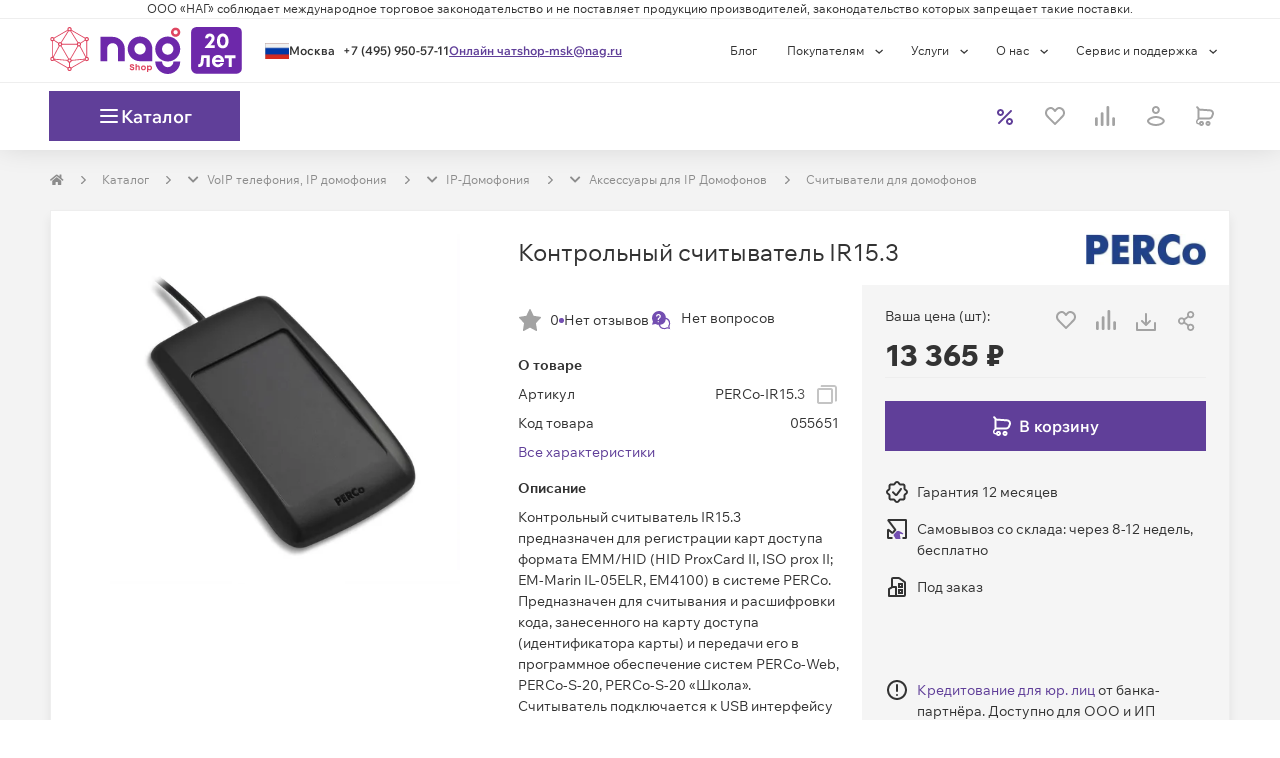

--- FILE ---
content_type: text/html; charset=utf-8
request_url: https://shop.nag.ru/catalog/33913.aksessuary-dlya-ip-domofonov/48280.schityvateli-dlya-domofonov/55651.perco-ir153
body_size: 56078
content:
<!DOCTYPE html><html lang="ru"><head><meta charSet="UTF-8" data-next-head=""/><meta content="width=device-width, initial-scale=1, maximum-scale=1, viewport-fit=cover" name="viewport" data-next-head=""/><script async="" src="https://cdn.nag.shop/big-brother.public.scripts/loadBb.js" data-next-head=""></script><meta content="IE=edge" http-equiv="X-UA-Compatible" data-next-head=""/><link href="https://cdn.nag.shop/shop-next.public.files/favicon.ico" rel="icon" data-next-head=""/><link href="https://cdn.nag.shop/shop-next.public.files/favicons/apple-icon-57x57.png" rel="apple-touch-icon" sizes="57x57" data-next-head=""/><link href="https://cdn.nag.shop/shop-next.public.files/favicons/apple-icon-60x60.png" rel="apple-touch-icon" sizes="60x60" data-next-head=""/><link href="https://cdn.nag.shop/shop-next.public.files/favicons/apple-icon-72x72.png" rel="apple-touch-icon" sizes="72x72" data-next-head=""/><link href="https://cdn.nag.shop/shop-next.public.files/favicons/apple-icon-76x76.png" rel="apple-touch-icon" sizes="76x76" data-next-head=""/><link href="https://cdn.nag.shop/shop-next.public.files/favicons/apple-icon-114x114.png" rel="apple-touch-icon" sizes="114x114" data-next-head=""/><link href="https://cdn.nag.shop/shop-next.public.files/favicons/apple-icon-120x120.png" rel="apple-touch-icon" sizes="120x120" data-next-head=""/><link href="https://cdn.nag.shop/shop-next.public.files/favicons/apple-icon-144x144.png" rel="apple-touch-icon" sizes="144x144" data-next-head=""/><link href="https://cdn.nag.shop/shop-next.public.files/favicons/apple-icon-152x152.png" rel="apple-touch-icon" sizes="152x152" data-next-head=""/><link href="https://cdn.nag.shop/shop-next.public.files/favicons/apple-icon-180x180.png" rel="apple-touch-icon" sizes="180x180" data-next-head=""/><link href="https://cdn.nag.shop/shop-next.public.files/favicons/android-icon-192x192.png" rel="icon" sizes="192x192" type="image/png" data-next-head=""/><link href="https://cdn.nag.shop/shop-next.public.files/favicons/favicon-32x32.png" rel="icon" sizes="32x32" type="image/png" data-next-head=""/><link href="https://cdn.nag.shop/shop-next.public.files/favicons/favicon-96x96.png" rel="icon" sizes="96x96" type="image/png" data-next-head=""/><link href="https://cdn.nag.shop/shop-next.public.files/favicons/favicon-16x16.png" rel="icon" sizes="16x16" type="image/png" data-next-head=""/><link href="https://cdn.nag.shop/shop-next.public.files/manifest.json" rel="manifest" data-next-head=""/><link href="https://shop.nag.ru/catalog/33913.aksessuary-dlya-ip-domofonov/48280.schityvateli-dlya-domofonov/55651.perco-ir153" rel="canonical" data-next-head=""/><meta content="#ffffff" name="msapplication-TileColor" data-next-head=""/><meta content="https://cdn.nag.shop/shop-next.public.files/favicons/ms-icon-144x144.png" name="msapplication-TileImage" data-next-head=""/><meta content="#ffffff" name="theme-color" data-next-head=""/><title data-next-head="">PERCo-IR15.3 — купить Контрольный считыватель IR15.3 — цена, отзывы и характеристики в НАГ | 055651</title><meta content="Контрольный считыватель IR15.3 оптом и в розницу в интернет-магазине НАГ: описание, технические характеристики, фото, цены. ✅ Доставка по России. ✅ Комплексная техподдержка и сервис. | 055651" name="description" data-next-head=""/><meta content="PERCo-IR15.3 — купить Контрольный считыватель IR15.3 — цена, отзывы и характеристики в НАГ | 055651" name="title" data-next-head=""/><meta content="website" property="og:type" data-next-head=""/><meta content="shop.nag.ru" property="og:site_name" data-next-head=""/><meta content="https://shop.nag.ru/catalog/33913.aksessuary-dlya-ip-domofonov/48280.schityvateli-dlya-domofonov/55651.perco-ir153" property="og:url" data-next-head=""/><meta content="PERCo-IR15.3 — купить Контрольный считыватель IR15.3 — цена, отзывы и характеристики в НАГ | 055651" property="og:title" data-next-head=""/><meta content="Контрольный считыватель IR15.3 оптом и в розницу в интернет-магазине НАГ: описание, технические характеристики, фото, цены. ✅ Доставка по России. ✅ Комплексная техподдержка и сервис. | 055651" property="og:description" data-next-head=""/><meta content="https://cdn.nag.shop/shop-next.public.files/assets/images/logos/shop_social.png" property="og:image" data-next-head=""/><link data-next-font="size-adjust" rel="preconnect" href="/" crossorigin="anonymous"/><link rel="preload" href="https://cdn.nag.shop/shop-next.public.files/_next/static/css/f86d77c2cd5016aa.css" as="style"/><link rel="preload" href="https://cdn.nag.shop/shop-next.public.files/_next/static/css/a803bd1253a5844d.css" as="style"/><link rel="preload" href="https://cdn.nag.shop/shop-next.public.files/_next/static/css/8fa7fba9a3767497.css" as="style"/><meta name="sentry-trace" content="293b96ca0a17f9ed08aede576fab10da-99c112b3d5cee559-0"/><meta name="baggage" content="sentry-environment=production,sentry-release=d1c5a386e74079b1493bdeef441575f2e5eaab48,sentry-public_key=4df0f019a6dc0a1b2382fb757cb3b806,sentry-trace_id=293b96ca0a17f9ed08aede576fab10da,sentry-sampled=false,sentry-sample_rand=0.04379349025101775,sentry-sample_rate=0.01"/><link rel="stylesheet" href="https://cdn.nag.shop/shop-next.public.files/_next/static/css/f86d77c2cd5016aa.css" data-n-g=""/><link rel="stylesheet" href="https://cdn.nag.shop/shop-next.public.files/_next/static/css/a803bd1253a5844d.css" data-n-p=""/><link rel="stylesheet" href="https://cdn.nag.shop/shop-next.public.files/_next/static/css/8fa7fba9a3767497.css" data-n-p=""/><noscript data-n-css=""></noscript><script defer="" noModule="" src="https://cdn.nag.shop/shop-next.public.files/_next/static/chunks/polyfills-42372ed130431b0a.js"></script><script defer="" src="https://cdn.nag.shop/shop-next.public.files/_next/static/chunks/671.2596fce6677aa28e.js"></script><script src="https://cdn.nag.shop/shop-next.public.files/_next/static/chunks/webpack-5857499b351bbcde.js" defer=""></script><script src="https://cdn.nag.shop/shop-next.public.files/_next/static/chunks/framework-28263305e81683d8.js" defer=""></script><script src="https://cdn.nag.shop/shop-next.public.files/_next/static/chunks/main-a3b16f1db209f994.js" defer=""></script><script src="https://cdn.nag.shop/shop-next.public.files/_next/static/chunks/pages/_app-b4fe6be9b810e196.js" defer=""></script><script src="https://cdn.nag.shop/shop-next.public.files/_next/static/chunks/1148-69992acb14423254.js" defer=""></script><script src="https://cdn.nag.shop/shop-next.public.files/_next/static/chunks/983-a98301d1d72d6998.js" defer=""></script><script src="https://cdn.nag.shop/shop-next.public.files/_next/static/chunks/4970-7125488352e965db.js" defer=""></script><script src="https://cdn.nag.shop/shop-next.public.files/_next/static/chunks/3227-ca5e72725e749f51.js" defer=""></script><script src="https://cdn.nag.shop/shop-next.public.files/_next/static/chunks/6012-fb34710f85152d0d.js" defer=""></script><script src="https://cdn.nag.shop/shop-next.public.files/_next/static/chunks/84-98fb6e0c26d7212f.js" defer=""></script><script src="https://cdn.nag.shop/shop-next.public.files/_next/static/chunks/9071-177be41f10a2381f.js" defer=""></script><script src="https://cdn.nag.shop/shop-next.public.files/_next/static/chunks/1593-63a0ac4b97f3002d.js" defer=""></script><script src="https://cdn.nag.shop/shop-next.public.files/_next/static/chunks/7676-5b96dbd45af3f32f.js" defer=""></script><script src="https://cdn.nag.shop/shop-next.public.files/_next/static/chunks/5434-df678fb299fb3291.js" defer=""></script><script src="https://cdn.nag.shop/shop-next.public.files/_next/static/chunks/3112-95dbbb29154a5875.js" defer=""></script><script src="https://cdn.nag.shop/shop-next.public.files/_next/static/chunks/6788-72fbd8f0b2b8dd8b.js" defer=""></script><script src="https://cdn.nag.shop/shop-next.public.files/_next/static/chunks/1409-6e56341914d09d89.js" defer=""></script><script src="https://cdn.nag.shop/shop-next.public.files/_next/static/chunks/1841-dd84ec7f67b8b026.js" defer=""></script><script src="https://cdn.nag.shop/shop-next.public.files/_next/static/chunks/3312-383d7cef5b0b300d.js" defer=""></script><script src="https://cdn.nag.shop/shop-next.public.files/_next/static/chunks/7991-915990a210f95733.js" defer=""></script><script src="https://cdn.nag.shop/shop-next.public.files/_next/static/chunks/2718-e1e9d8d422d5fab2.js" defer=""></script><script src="https://cdn.nag.shop/shop-next.public.files/_next/static/chunks/117-db5fd41d2d9a8375.js" defer=""></script><script src="https://cdn.nag.shop/shop-next.public.files/_next/static/chunks/6657-4d82f591d2c107d1.js" defer=""></script><script src="https://cdn.nag.shop/shop-next.public.files/_next/static/chunks/8507-26fb30cd2d5996df.js" defer=""></script><script src="https://cdn.nag.shop/shop-next.public.files/_next/static/chunks/2611-438a2099c2140c47.js" defer=""></script><script src="https://cdn.nag.shop/shop-next.public.files/_next/static/chunks/5768-4334ae3589b0f1c4.js" defer=""></script><script src="https://cdn.nag.shop/shop-next.public.files/_next/static/chunks/2120-a8e3808e0e51042d.js" defer=""></script><script src="https://cdn.nag.shop/shop-next.public.files/_next/static/chunks/pages/catalog/%5B...slug%5D-783986389bd1f5a7.js" defer=""></script><script src="https://cdn.nag.shop/shop-next.public.files/_next/static/d1c5a386e74079b1493bdeef441575f2e5eaab48/_buildManifest.js" defer=""></script><script src="https://cdn.nag.shop/shop-next.public.files/_next/static/d1c5a386e74079b1493bdeef441575f2e5eaab48/_ssgManifest.js" defer=""></script><style id="__jsx-3508041307">svg.jsx-3508041307{color:inherit;-webkit-user-select:none;-moz-user-select:none;-ms-user-select:none;user-select:none}svg.jsx-3508041307:hover{color:inherit}</style><style id="__jsx-1262650266">.loading-placeholder.jsx-1262650266{position:absolute;width:100%;top:0;height:4px}.popup__trigger.jsx-1262650266{display:block;cursor:pointer;height:auto}.dialog-content-wrapper.jsx-1262650266{min-height:auto}.dialog_full-height.jsx-1262650266{display:-webkit-box;display:-webkit-flex;display:-moz-box;display:-ms-flexbox;display:flex;-webkit-box-orient:vertical;-webkit-box-direction:normal;-webkit-flex-direction:column;-moz-box-orient:vertical;-moz-box-direction:normal;-ms-flex-direction:column;flex-direction:column;height:100%}</style><style id="__jsx-2c63a9fa8d04345f">svg.jsx-2c63a9fa8d04345f{-webkit-user-select:none;-moz-user-select:none;-ms-user-select:none;user-select:none}</style><style id="__jsx-939017263c854ba3">div.jsx-939017263c854ba3{-webkit-box-align:center;-webkit-align-items:center;-moz-box-align:center;-ms-flex-align:center;align-items:center;display:-webkit-box;display:-webkit-flex;display:-moz-box;display:-ms-flexbox;display:flex;height:24px;-webkit-box-pack:center;-webkit-justify-content:center;-moz-box-pack:center;-ms-flex-pack:center;justify-content:center;width:24px}</style><style id="__jsx-2167486910">.loading-placeholder.jsx-2167486910{position:absolute;width:100%;top:0;height:4px}.popup__trigger.jsx-2167486910{display:inline-block;cursor:pointer;height:auto}.dialog-content-wrapper.jsx-2167486910{min-height:auto}.dialog_full-height.jsx-2167486910{display:-webkit-box;display:-webkit-flex;display:-moz-box;display:-ms-flexbox;display:flex;-webkit-box-orient:vertical;-webkit-box-direction:normal;-webkit-flex-direction:column;-moz-box-orient:vertical;-moz-box-direction:normal;-ms-flex-direction:column;flex-direction:column;height:100%}</style><style id="__jsx-1392ff9024e9a4a1">div.jsx-1392ff9024e9a4a1:nth-child(-n+3){-webkit-box-ordinal-group:0;-webkit-order:-1;-moz-box-ordinal-group:0;-ms-flex-order:-1;order:-1}</style><style id="__jsx-4051766294">                </style><style id="__jsx-3661470601">i.jsx-3661470601{display:inline-block;vertical-align:middle;width:8px;height:8px;background:url(https://cdn.nag.shop/shop-next.public.files/assets/img/icons/right_angle.svg)center no-repeat;margin-right:0px;margin-left:0px;-webkit-background-size:contain;-moz-background-size:contain;-o-background-size:contain;background-size:contain}</style><style id="__jsx-2010531623">.dropdown-breadcrumbs.jsx-2010531623{display:none;-webkit-transition:all 0.35s;-moz-transition:all 0.35s;-o-transition:all 0.35s;transition:all 0.35s}.dropdown-breadcrumbs.jsx-2010531623 li.jsx-2010531623{padding:0}.has-dropdown.jsx-2010531623:hover{background:white;padding:7px;margin:-7px;border:1px solid#e5e5e5;border-bottom-color:transparent!important;-webkit-transition:all 0.35s;-moz-transition:all 0.35s;-o-transition:all 0.35s;transition:all 0.35s}.has-dropdown.jsx-2010531623{position:relative;-webkit-transition:all 0.35s;-moz-transition:all 0.35s;-o-transition:all 0.35s;transition:all 0.35s}.has-dropdown.jsx-2010531623:hover::after{content:" ";height:5px;background:#fff;width:100%;position:absolute;bottom:-3px;left:0;z-index:2}.has-dropdown.jsx-2010531623:hover .dropdown-breadcrumbs.jsx-2010531623{display:block;position:absolute;background:white;list-style:none;border:1px solid#e5e5e5;-webkit-box-shadow:0 4px 3px rgba(0,0,0,.05),0 0 0 rgba(0,0,0,.01);-moz-box-shadow:0 4px 3px rgba(0,0,0,.05),0 0 0 rgba(0,0,0,.01);box-shadow:0 4px 3px rgba(0,0,0,.05),0 0 0 rgba(0,0,0,.01);z-index:12;min-width:-webkit-calc(100% + 2px);min-width:-moz-calc(100% + 2px);min-width:calc(100% + 2px);width:-webkit-max-content;width:-moz-max-content;width:max-content;left:-1px;padding:8px;border-top:unset;-webkit-transition:all 0.35s;-moz-transition:all 0.35s;-o-transition:all 0.35s;transition:all 0.35s}</style><style id="__jsx-2104519443">@media(max-width:768px){.row-breadcrumbs{background-color:#FFFFFF;width:100%}}ol.MuiBreadcrumbs-ol,.breadcrumbs-skeleton{display:-webkit-box;display:-webkit-flex;display:-moz-box;display:-ms-flexbox;display:flex;margin:20px 0;max-height:20px;padding:0;-webkit-flex-wrap:wrap;-ms-flex-wrap:wrap;flex-wrap:wrap;list-style:none;-webkit-box-align:center;-webkit-align-items:center;-moz-box-align:center;-ms-flex-align:center;align-items:center}@media(max-width:768px){ol.MuiBreadcrumbs-ol{margin:15px}}.MuiBreadcrumbs-li{font-weight:400;font-size:12px;margin:0}li.MuiBreadcrumbs-separator{margin-left:15px;margin-right:15px}</style><style id="__jsx-3724976857">.MuiBreadcrumbs-li{color:#008ccb}.MuiBreadcrumbs-li a{color:#8C8C8C}.MuiBreadcrumbs-li>div{border:1px solid transparent}</style><style id="__jsx-51316fc6d8476fd1">.swiper-pagination.jsx-51316fc6d8476fd1{position:relative;display:-webkit-box;display:-webkit-flex;display:-moz-box;display:-ms-flexbox;display:flex;-webkit-box-pack:center;-webkit-justify-content:center;-moz-box-pack:center;-ms-flex-pack:center;justify-content:center;list-style:none;margin:15px 0 0;padding:0;font-size:0;line-height:0}</style><style id="__jsx-2931829494">.swiper-pagination-bullet{background:unset;width:unset;height:unset;-webkit-border-radius:unset;-moz-border-radius:unset;border-radius:unset;padding:unset;margin:0 5px;opacity:1;cursor:pointer}.swiper-pagination-bullet:hover{opacity:.5}.swiper-pagination-bullet:hover:before{background:#734eb1;-webkit-transition:background-color 0.3s;-moz-transition:background-color 0.3s;-o-transition:background-color 0.3s;transition:background-color 0.3s}.swiper-pagination-bullet::before{content:"";display:block;background:#eee;width:20px;height:6px;-webkit-border-radius:unset;-moz-border-radius:unset;border-radius:unset}.swiper-pagination-bullet.swiper-pagination-bullet-active::before{background:#734eb1;width:32px}</style><style id="__jsx-2965478718">div.content-block-title.jsx-2965478718{display:-webkit-box;display:-webkit-flex;display:-moz-box;display:-ms-flexbox;display:flex;-webkit-box-pack:justify;-webkit-justify-content:space-between;-moz-box-pack:justify;-ms-flex-pack:justify;justify-content:space-between;border-bottom:unset;word-break:break-word}div.content-block-title.jsx-2965478718>div.jsx-2965478718{display:-webkit-box;display:-webkit-flex;display:-moz-box;display:-ms-flexbox;display:flex;margin:0 23px -1px 23px;border-bottom:unset;padding:23px 0}</style><style id="__jsx-2553451299">i.jsx-2553451299{display:inline-block;vertical-align:middle;width:24px;height:24px;background:url(https://cdn.nag.shop/shop-next.public.files/assets/img/icons/download.svg)center no-repeat;margin-right:0px;margin-left:0px;-webkit-background-size:contain;-moz-background-size:contain;-o-background-size:contain;background-size:contain}</style><style id="__jsx-3745508886">span.jsx-3745508886{cursor:default}span.jsx-3745508886 .cents{font-size:12px}</style><style id="__jsx-21a44982b42ee494">.credit-info__trigger.jsx-21a44982b42ee494{cursor:pointer;color:#603f99}.credit-info__tooltip.jsx-21a44982b42ee494{position:absolute;left:0;bottom:0;background:#fff;border:1px solid#ccc;-webkit-border-radius:4px;-moz-border-radius:4px;border-radius:4px;padding:16px;margin-top:8px;-webkit-box-shadow:0 2px 8px rgba(0,0,0,.15);-moz-box-shadow:0 2px 8px rgba(0,0,0,.15);box-shadow:0 2px 8px rgba(0,0,0,.15);min-width:260px;max-width:320px}.credit-info__tooltip-title.jsx-21a44982b42ee494{font-weight:600;margin-bottom:8px}.credit-info__tooltip-list.jsx-21a44982b42ee494{padding-left:18px;margin:0 0 8px}svg.jsx-21a44982b42ee494{-webkit-user-select:none;-moz-user-select:none;-ms-user-select:none;user-select:none}</style><style id="__jsx-1742359378">div.jsx-1742359378{border-bottom:none;-webkit-box-shadow:unset;-moz-box-shadow:unset;box-shadow:unset}</style><style id="__jsx-68192532">div.jsx-68192532{margin-bottom:30px;margin-top:unset;                        border: 1px solid #EEEEEE;border-bottom:1px solid #EEEEEE;-webkit-box-shadow:0 7px 10px rgba(0, 0, 0, 0.07);-moz-box-shadow:0 7px 10px rgba(0, 0, 0, 0.07);box-shadow:0 7px 10px rgba(0, 0, 0, 0.07)}</style><style id="__jsx-3204167449">.header_sticky{}</style><style id="__jsx-870bb00024eef009">.footer__right.jsx-870bb00024eef009{margin:10px 0}</style><style id="jss-server-side"></style></head><body><link rel="preload" as="image" imageSrcSet="https://cdn.nag.shop/product-images/PERCo-IR15.3/54718/image-thumb__54718__500x500/937b4d11fbe63333cfffca12f541cb345f46c6d869c1dd018b85a1a00fcc3753.webp 1x, https://cdn.nag.shop/product-images/PERCo-IR15.3/54718/image-thumb__54718__1000x1000/937b4d11fbe63333cfffca12f541cb345f46c6d869c1dd018b85a1a00fcc3753.webp 2x"/><link rel="preload" as="image" href="https://cdn.nag.shop/pimcore.public.static/assets/_default_upload_bucket/icon.svg"/><link rel="preload" as="image" href="https://cdn.nag.shop/pimcore.public.static/assets/_default_upload_bucket/IconContent%3Dyoutube%2C%20Collection%3DSocial.svg"/><link rel="preload" as="image" href="https://cdn.nag.shop/pimcore.public.static/assets/_default_upload_bucket/IconContent%3Dtelegram%2C%20Collection%3DSocial.svg"/><link rel="preload" as="image" href="https://cdn.nag.shop/pimcore.public.static/assets/_default_upload_bucket/IconContent%3Dyandex%2C%20Collection%3DSocial.svg"/><div id="__next"><div class="wrapper" id="main"><header class="BodyHeader_header__vE_SQ"><div class="HeaderExtra_header__pY82Z"><section class="HeaderExtra_headerLawLine__sIgsS"><div class="container"><p>ООО «НАГ» соблюдает международное торговое законодательство и не поставляет продукцию производителей, законодательство которых запрещает такие поставки.</p></div></section></div><section class="HeaderMenu_wrapper__DP_7w"><div class="container px-0 HeaderMenu_container__YNVeO"><section class="HeaderMenu_containerPart__c5KKi"><div class="HeaderMenu_logoWrapper__i1MnW"><div class=""><img alt="Shop NAG" class="HeaderLogo_logo__XIOnZ header__img" height="47" loading="lazy" src="https://cdn.nag.shop/b2b.public.site/assets/images/logos/logo_20yo.svg" width="192"/></div></div><section class="HeaderContacts_wrapper__xF4St"><div class="jsx-1262650266 popup__trigger"><div class="HeaderContacts_cityWrapper__Gxc6q"><svg fill="none" xmlns="http://www.w3.org/2000/svg" height="16" width="24" class="jsx-3508041307 "><rect fill="url(#ru_pattern)" height="16" stroke="#9C9C9C" stroke-width="0.3" width="24" x="0.15" y="0.15"></rect><defs><pattern height="1" id="ru_pattern" patternContentUnits="objectBoundingBox" width="1"><use transform="translate(0 -0.117284) scale(0.00111111 0.00205761)" xlink:href="#image0_819_322"></use></pattern><image height="600" id="image0_819_322" width="900" xlink:href="[data-uri]"></image></defs></svg><div class="HeaderContacts_cityBlock__RmQMK"><span class="HeaderContacts_city__woLmA notranslate">Москва</span></div></div></div><a class="HeaderContacts_link__462_w HeaderContacts_linkPhone___BFEz" href="tel:+74959505711">+7 (495) 950-57-11</a><span class="HeaderContacts_link__462_w">Онлайн чат</span><a class="HeaderContacts_link__462_w" href="mailto:shop-msk@nag.ru">shop-msk@nag.ru</a></section></section><section class="HeaderMenu_containerPart__c5KKi"><ul class="HeaderMenu_carte__Iw7nl header__carte"><li class="HeaderMenu_carteClause__a8obY"><a target="_blank" href="https://shop.nag.ru/blog">Блог</a></li><li class="HeaderMenu_carteClause__a8obY header__clause"><div class="DropdownMenu_button__M_cIJ">Покупателям<!-- --> <div class="DropdownMenu_icon__qtjh7"><svg fill="none" xmlns="http://www.w3.org/2000/svg" height="5" viewBox="0 0 16 8" width="16"><path d="M1.12402 1.60156L6.62402 6.60156L12.124 1.60156" stroke="currentColor" stroke-width="2"></path></svg></div></div><ul class="DropdownMenu_list__wUFIT" style="--bottom:auto;--left:0;--right:auto;--top:100%"><li><a class="DropdownMenuItem_content__CSP78" href="/payment">Способы оплаты</a></li><li><a class="DropdownMenuItem_content__CSP78" href="/main_documents">Документы</a></li><li><a class="DropdownMenuItem_content__CSP78" href="/delivery">Условия доставки</a></li><li><a class="DropdownMenuItem_content__CSP78" href="/warranty">Гарантийное обслуживание</a></li><li><a class="DropdownMenuItem_content__CSP78" href="/poryadok-vozvrata">Возврат товара</a></li><li><a class="DropdownMenuItem_content__CSP78" href="/faq">Вопросы и ответы</a></li><li><a class="DropdownMenuItem_content__CSP78" href="/article/baza-znanij">База знаний</a></li><li><a class="DropdownMenuItem_content__CSP78" href="/calculators">Конфигураторы</a></li></ul></li><li class="HeaderMenu_carteClause__a8obY header__clause"><div class="DropdownMenu_button__M_cIJ">Услуги<!-- --> <div class="DropdownMenu_icon__qtjh7"><svg fill="none" xmlns="http://www.w3.org/2000/svg" height="5" viewBox="0 0 16 8" width="16"><path d="M1.12402 1.60156L6.62402 6.60156L12.124 1.60156" stroke="currentColor" stroke-width="2"></path></svg></div></div><ul class="DropdownMenu_list__wUFIT" style="--bottom:auto;--left:0;--right:auto;--top:100%"><li><a class="DropdownMenuItem_content__CSP78" href="/commission">Выкуп сетевого оборудования</a></li><li><a class="DropdownMenuItem_content__CSP78" href="/sistemnaya-integraciya-ot-nag">Системная интеграция</a></li><li><a class="DropdownMenuItem_content__CSP78" href="/wi-fi-pod-klyuch">Wi-Fi «под ключ»</a></li><li><a class="DropdownMenuItem_content__CSP78" href="/besplatnaya-namotka-opticheskogo-kabelya">Бесплатная намотка оптического кабеля</a></li></ul></li><li class="HeaderMenu_carteClause__a8obY header__clause"><div class="DropdownMenu_button__M_cIJ">О нас<!-- --> <div class="DropdownMenu_icon__qtjh7"><svg fill="none" xmlns="http://www.w3.org/2000/svg" height="5" viewBox="0 0 16 8" width="16"><path d="M1.12402 1.60156L6.62402 6.60156L12.124 1.60156" stroke="currentColor" stroke-width="2"></path></svg></div></div><ul class="DropdownMenu_list__wUFIT" style="--bottom:auto;--left:0;--right:auto;--top:100%"><li><a class="DropdownMenuItem_content__CSP78" href="/about-company">О компании</a></li><li><a class="DropdownMenuItem_content__CSP78" href="/contacts">Контактная информация</a></li><li><a class="DropdownMenuItem_content__CSP78" href="/bank">Банковские реквизиты</a></li><li><a class="DropdownMenuItem_content__CSP78" href="/akkreditatsiya-it">Аккредитация ИТ</a></li><li><a class="DropdownMenuItem_content__CSP78" href="/partners">Партнеры</a></li><li><a class="DropdownMenuItem_content__CSP78" href="/vacancy">Вакансии</a></li><li><a class="DropdownMenuItem_content__CSP78" href="/news">Новости</a></li></ul></li><li class="HeaderMenu_carteClause__a8obY header__clause"><div class="DropdownMenu_button__M_cIJ">Сервис и поддержка<!-- --> <div class="DropdownMenu_icon__qtjh7"><svg fill="none" xmlns="http://www.w3.org/2000/svg" height="5" viewBox="0 0 16 8" width="16"><path d="M1.12402 1.60156L6.62402 6.60156L12.124 1.60156" stroke="currentColor" stroke-width="2"></path></svg></div></div><ul class="DropdownMenu_list__wUFIT" style="--bottom:auto;--left:0;--right:auto;--top:100%"><li><a class="DropdownMenuItem_content__CSP78" href="/warranty">Гарантийное обслуживание</a></li><li><a class="DropdownMenuItem_content__CSP78" href="/polozhenie-o-negarantiynom-obsluzhivanii">Негарантийное обслуживание</a></li><li><a class="DropdownMenuItem_content__CSP78" href="/extended_warranty">Расширенная гарантия</a></li><li><a class="DropdownMenuItem_content__CSP78" href="/repair">Ремонт оборудования</a></li><li><a class="DropdownMenuItem_content__CSP78" href="/support">Техническая поддержка</a></li><li><a class="DropdownMenuItem_content__CSP78" href="/service_contracts">Техническое сопровождение оборудования</a></li><li><a class="DropdownMenuItem_content__CSP78" href="/offer">Условия оказания услуг</a></li></ul></li></ul></section></div></section></header><header class="BodyHeader_underHeader__04SUM"><section class="HeaderSticky_wrapper__F7JHZ header_sticky"><div class="container px-0 HeaderSticky_container__rCp_7"><div class="HeaderSticky_logoBlock__hG0OT"><div class="HeaderSticky_logo__lEg93"><img alt="Shop NAG" class="HeaderLogo_logoCompact__0ENFh header_sticky__img" height="47" loading="lazy" src="https://cdn.nag.shop/b2b.public.site/assets/images/logos/logo_compact.svg" width="192"/></div><div class="HeaderSticky_button__ALj8X"><div class="HeaderCatalogButton_wrapper__FDLke"><span class="HeaderCatalogButton_iconWrapper__QM5OS"><span class="HeaderCatalogButton_icon__8JWfK"></span></span><p class="HeaderCatalogButton_text__6LnPg">Каталог</p></div></div></div><div class="header__extra px-0"><div class="header__scan header__searchbooster"></div></div><div class="HeaderElements_wrapper__Ea7Ud"><a class="HeaderElements_itemLink__b3v72" href="/action"><div class="HeaderElements_item__O1U_a body-xs body-semibold"><div class="jsx-939017263c854ba3 header-button__icon-block"><span class="HeaderElements_itemIcon__8ypfA" style="--colorIcon:#603F99"><svg fill="none" xmlns="http://www.w3.org/2000/svg" height="16" viewBox="0 0 16 16" width="16"><path clip-rule="evenodd" d="M14.7071 1.29289C15.0976 1.68342 15.0976 2.31658 14.7071 2.70711L2.70711 14.7071C2.31658 15.0976 1.68342 15.0976 1.29289 14.7071C0.902369 14.3166 0.902369 13.6834 1.29289 13.2929L13.2929 1.29289C13.6834 0.902369 14.3166 0.902369 14.7071 1.29289Z" fill="currentColor" fill-rule="evenodd"></path><path clip-rule="evenodd" d="M3.5 7C5.433 7 7 5.433 7 3.5C7 1.567 5.433 0 3.5 0C1.567 0 0 1.567 0 3.5C0 5.433 1.567 7 3.5 7ZM3.5 5C4.32843 5 5 4.32843 5 3.5C5 2.67157 4.32843 2 3.5 2C2.67157 2 2 2.67157 2 3.5C2 4.32843 2.67157 5 3.5 5Z" fill="currentColor" fill-rule="evenodd"></path><path clip-rule="evenodd" d="M12.5 16C14.433 16 16 14.433 16 12.5C16 10.567 14.433 9 12.5 9C10.567 9 9 10.567 9 12.5C9 14.433 10.567 16 12.5 16ZM12.5 14C13.3284 14 14 13.3284 14 12.5C14 11.6716 13.3284 11 12.5 11C11.6716 11 11 11.6716 11 12.5C11 13.3284 11.6716 14 12.5 14Z" fill="currentColor" fill-rule="evenodd"></path></svg></span></div><div class="HeaderElements_itemText__xqMu6 header-button__text">Акции</div></div></a><div class="HeaderElements_item__O1U_a body-xs body-semibold HeaderElements_itemDisabled__mQ_WD" id="headerFavorites"><div class="jsx-939017263c854ba3 header-button__icon-block"><span><i aria-hidden="true" class="heart_icon__AnpsR" style="--icon-color:#A3A3A3"></i></span></div><div class="HeaderElements_itemText__xqMu6 header-button__text">Избранное</div></div><div class="HeaderElements_item__O1U_a body-xs body-semibold HeaderElements_itemDisabled__mQ_WD" id="headerCompare"><div class="jsx-939017263c854ba3 header-button__icon-block"><span><i aria-hidden="true" class="compare-header-optimized_icon__CcGKg" style="--icon-color:#A3A3A3"></i></span></div><div class="HeaderElements_itemText__xqMu6 header-button__text">Сравнить</div></div><div class="HeaderElements_item__O1U_a body-xs body-semibold HeaderElements_itemDisabled__mQ_WD" id="headerLoginProfile"><div class="jsx-939017263c854ba3 header-button__icon-block"><span><svg fill="none" xmlns="http://www.w3.org/2000/svg" height="20" viewBox="0 0 19 20" width="19"><path clip-rule="evenodd" d="M9.8877 2C8.78313 2 7.8877 2.89543 7.8877 4C7.8877 5.10457 8.78313 6 9.8877 6C10.9923 6 11.8877 5.10457 11.8877 4C11.8877 2.89543 10.9923 2 9.8877 2ZM5.8877 4C5.8877 1.79086 7.67856 0 9.8877 0C12.0968 0 13.8877 1.79086 13.8877 4C13.8877 6.20914 12.0968 8 9.8877 8C7.67856 8 5.8877 6.20914 5.8877 4Z" fill="currentColor" fill-rule="evenodd"></path><path clip-rule="evenodd" d="M2.96395 15.0074C3.40413 15.9692 4.3047 16.6946 5.52231 17.2019C6.86991 17.7634 8.48205 18 9.8877 18C11.2933 18 12.9055 17.7634 14.2531 17.2019C15.4707 16.6946 16.3713 15.9692 16.8114 15.0074C16.3573 14.0901 15.3 13.3454 13.9037 12.8083C12.3957 12.2283 10.7676 12 9.8877 12C9.00779 12 7.37968 12.2283 5.87167 12.8083C4.47541 13.3454 3.41807 14.0901 2.96395 15.0074ZM5.15372 10.9417C6.89571 10.2717 8.7676 10 9.8877 10C11.0078 10 12.8797 10.2717 14.6217 10.9417C16.3219 11.5956 18.1896 12.7436 18.8364 14.6838C18.9048 14.889 18.9048 15.111 18.8364 15.3162C18.2112 17.1918 16.6717 18.3608 15.0223 19.0481C13.3699 19.7366 11.482 20 9.8877 20C8.29334 20 6.40548 19.7366 4.75308 19.0481C3.10368 18.3608 1.56421 17.1918 0.939012 15.3162C0.87059 15.111 0.87059 14.889 0.939012 14.6838C1.58574 12.7436 3.45351 11.5956 5.15372 10.9417Z" fill="currentColor" fill-rule="evenodd"></path></svg></span></div><div class="HeaderElements_itemText__xqMu6 header-button__text"><!--$--><div class="jsx-2167486910 popup__trigger">Войти</div><!--/$--></div></div><div class="HeaderElements_item__O1U_a body-xs body-semibold HeaderElements_itemDisabled__mQ_WD" id="headerBasket"><div class="jsx-939017263c854ba3 header-button__icon-block"><span><i aria-hidden="true" class="cart_icon__IjINd"></i></span></div><div class="HeaderElements_itemText__xqMu6 header-button__text">Корзина</div></div></div></div><div class="jsx-4051766294 menu__container"><div class="jsx-4051766294 menu menu__hide"><div class="jsx-4051766294 menu__scroll"><div class="jsx-4051766294 container row"><ul class="d-none menu__mass"><li class="menu__item"><a class="menu__link" href="/catalog/31418.setevoe-oborudovanie">Сетевое оборудование</a></li><li class="menu__item"><a class="menu__link" href="/catalog/00006.servery-i-shd">Серверы и СХД</a></li><li class="menu__item"><a class="menu__link" href="/catalog/31384.sistemy-opticheskogo-transporta-xwdm-xpon">Системы оптического транспорта, xWDM, xPON</a></li><li class="menu__item"><a class="menu__link" href="/catalog/31352.kabelnaya-produktsiya-sks-i-komponenty-vols">Кабельная продукция, СКС и компоненты ВОЛС</a></li><li class="menu__item"><a class="menu__link" href="/catalog/31367.inzhenernaya-infrastruktura-tsod">Инженерная инфраструктура, ЦОД</a></li><li class="menu__item"><a class="menu__link" href="/catalog/00003.televizionnoe-oborudovanie">Телевизионное оборудование</a></li><li class="menu__item"><a class="menu__link" href="/catalog/31339.elektropitanie">Электропитание</a></li><li class="menu__item"><a class="menu__link" href="/catalog/00009.besprovodnoe-setevoe-oborudovanie">Беспроводное сетевое оборудование</a></li><li class="menu__item"><a class="menu__link" href="/catalog/04452.videonablyudenie">Видеонаблюдение</a></li><li class="menu__item"><a class="menu__link" href="/catalog/00007.avtomatizatsiya-i-monitoring">Автоматизация и мониторинг</a></li><li class="menu__item"><a class="menu__link" href="/catalog/61914.internet-veschej">Интернет вещей</a></li><li class="menu__item"><a class="menu__link" href="/catalog/02601.voip-telefoniya-ip-domofoniya">VoIP телефония, IP домофония</a></li><li class="menu__item"><a class="menu__link" href="/catalog/31318.instrumentmaterialy-dlya-montazha">Инструмент/Материалы для монтажа</a></li><li class="menu__item"><a class="menu__link" href="/catalog/50930.kompyutery-noutbuki-monitory-orgtehnika">Компьютеры, ноутбуки, мониторы, оргтехника</a></li></ul><div class="menusub row mx-0 col-9 p-xs"><div class="col-11 col-xl-9 row mx-0 px-0"><div class="jsx-1392ff9024e9a4a1 col-4 pl-0 "><a class="menu__rubric body-s mb-xxs" href="/catalog/00001.kommutatory">Коммутаторы</a><ul class="jsx-1392ff9024e9a4a1"><li class="jsx-1392ff9024e9a4a1"><a class="menu__linksub body-xs mb-xxs" href="/catalog/00001.kommutatory/40213.fiksirovannye-kommutatory">Фиксированные коммутаторы</a></li><li class="jsx-1392ff9024e9a4a1"><a class="menu__linksub body-xs mb-xxs" href="/catalog/00001.kommutatory/89908.rossijskie-kommutatory-torp--rep">Российские коммутаторы (ТОРП | РЭП)</a></li><li class="jsx-1392ff9024e9a4a1"><a class="menu__linksub body-xs mb-xxs" href="/catalog/00001.kommutatory/33971.kommutatory-fibre-channel">Коммутаторы Fibre Channel</a></li><li class="jsx-1392ff9024e9a4a1"><a class="menu__linksub body-xs mb-xxs" href="/catalog/33888.aksessuary-dlya-kommutatorov">Аксессуары для коммутаторов</a></li><li class="jsx-1392ff9024e9a4a1"><a class="menu__linksub body-xs mb-xxs" href="/catalog/00001.kommutatory/46022.bare-metal-kommutatory">Bare metal коммутаторы</a></li><li class="jsx-1392ff9024e9a4a1"><a class="menu__linksub body-xs mb-xxs" href="/catalog/33885.modulnye-kommutatory">Модульные коммутаторы</a></li></ul></div><div class="jsx-1392ff9024e9a4a1 col-4  "><a class="menu__rubric body-s mb-xxs" href="/catalog/00002.marshrutizatory">Маршрутизаторы</a><ul class="jsx-1392ff9024e9a4a1"><li class="jsx-1392ff9024e9a4a1"><a class="menu__linksub body-xs mb-xxs" href="/catalog/00002.marshrutizatory/33635.marshrutizatory-dlya-korporativnyh-klientov">Маршрутизаторы для корпоративных клиентов</a></li><li class="jsx-1392ff9024e9a4a1"><a class="menu__linksub body-xs mb-xxs" href="/catalog/00002.marshrutizatory/33636.marshrutizatory-dlya-provajderov-uslug-svyazi">Маршрутизаторы для провайдеров услуг связи</a></li><li class="jsx-1392ff9024e9a4a1"><a class="menu__linksub body-xs mb-xxs" href="/catalog/47802.aksessuary-dlya-marshrutizatorov">Аксессуары для маршрутизаторов</a></li></ul></div><div class="jsx-1392ff9024e9a4a1 col-4 pr-0 "><a class="menu__rubric body-s mb-xxs" href="/catalog/01897.mediakonvertery">Медиаконвертеры</a><ul class="jsx-1392ff9024e9a4a1"><li class="jsx-1392ff9024e9a4a1"><a class="menu__linksub body-xs mb-xxs" href="/catalog/01897.mediakonvertery/02403.mediakonvertery-1gb">Медиаконвертеры 1Gb</a></li><li class="jsx-1392ff9024e9a4a1"><a class="menu__linksub body-xs mb-xxs" href="/catalog/01897.mediakonvertery/02394.mediakonvertery-100mb">Медиаконвертеры 100Mb</a></li><li class="jsx-1392ff9024e9a4a1"><a class="menu__linksub body-xs mb-xxs" href="/catalog/01897.mediakonvertery/02400.mediakonvertery-10g">Медиаконвертеры 10G</a></li><li class="jsx-1392ff9024e9a4a1"><a class="menu__linksub body-xs mb-xxs" href="/catalog/01897.mediakonvertery/07737.bloki-pitaniya-mediakonverterov">Блоки питания медиаконвертеров</a></li></ul></div><div class="jsx-1392ff9024e9a4a1 col-4 pl-0 mt-3"><a class="menu__rubric body-s mb-xxs" href="/catalog/15596.servisnye-shlyuzy">Сервисные Шлюзы</a><ul class="jsx-1392ff9024e9a4a1"><li class="jsx-1392ff9024e9a4a1"><a class="menu__linksub body-xs mb-xxs" href="/catalog/15596.servisnye-shlyuzy/37473.servisnye-shlyuzy-dlya-operatorov-svyazi">Сервисные шлюзы для операторов связи</a></li><li class="jsx-1392ff9024e9a4a1"><a class="menu__linksub body-xs mb-xxs" href="/catalog/37474.mezhsetevye-ekrany">Межсетевые экраны</a></li><li class="jsx-1392ff9024e9a4a1"><a class="menu__linksub body-xs mb-xxs" href="/catalog/15596.servisnye-shlyuzy/47785.paketnye-brokery">Пакетные брокеры</a></li><li class="jsx-1392ff9024e9a4a1"><a class="menu__linksub body-xs mb-xxs" href="/catalog/15596.servisnye-shlyuzy/26381.vspomogatelnye-sistemy-bypass-i-tap">Вспомогательные системы Bypass и TAP</a></li></ul></div><div class="jsx-1392ff9024e9a4a1 col-4  mt-3"><a class="menu__rubric body-s mb-xxs" href="/catalog/06120.preobrazovateli-interfejsov">Преобразователи интерфейсов</a><ul class="jsx-1392ff9024e9a4a1"><li class="jsx-1392ff9024e9a4a1"><a class="menu__linksub body-xs mb-xxs" href="/catalog/55495.konvertery-i-povtoriteli-interfejsov">Конвертеры и повторители интерфейсов</a></li><li class="jsx-1392ff9024e9a4a1"><a class="menu__linksub body-xs mb-xxs" href="/catalog/06120.preobrazovateli-interfejsov/18080.konsolnye-servery">Консольные серверы</a></li><li class="jsx-1392ff9024e9a4a1"><a class="menu__linksub body-xs mb-xxs" href="/catalog/06120.preobrazovateli-interfejsov/55505.preobrazovateli-com-portov-v-ethernet">Преобразователи COM-портов в Ethernet</a></li><li class="jsx-1392ff9024e9a4a1"><a class="menu__linksub body-xs mb-xxs" href="/catalog/06120.preobrazovateli-interfejsov/55520.shlyuzy-protokolov">Шлюзы протоколов</a></li><li class="jsx-1392ff9024e9a4a1"><a class="menu__linksub body-xs mb-xxs" href="/catalog/06120.preobrazovateli-interfejsov/61458.aksessuary-dlya-preobrazovatelej-interfejsov">Аксессуары для преобразователей интерфейсов</a></li></ul></div><div class="jsx-1392ff9024e9a4a1 col-4 pr-0 mt-3"><a class="menu__rubric body-s mb-xxs" href="/catalog/40097.poe-inzhektory-splittery-i-udliniteli">PoE инжекторы, сплиттеры и удлинители</a><ul class="jsx-1392ff9024e9a4a1"><li class="jsx-1392ff9024e9a4a1"><a class="menu__linksub body-xs mb-xxs" href="/catalog/40097.poe-inzhektory-splittery-i-udliniteli/39530.poe-inzhektory">PoE инжекторы</a></li><li class="jsx-1392ff9024e9a4a1"><a class="menu__linksub body-xs mb-xxs" href="/catalog/40097.poe-inzhektory-splittery-i-udliniteli/39540.poe-udliniteli-ethernet">PoE удлинители Ethernet</a></li><li class="jsx-1392ff9024e9a4a1"><a class="menu__linksub body-xs mb-xxs" href="/catalog/40097.poe-inzhektory-splittery-i-udliniteli/39546.poe-splittery">PoE сплиттеры</a></li></ul></div><div class="jsx-1392ff9024e9a4a1 col-4 pl-0 mt-3"><a class="menu__rubric body-s mb-xxs" href="/catalog/55515.sistemy-udalennogo-vvodavyvoda">Системы удаленного ввода/вывода</a><ul class="jsx-1392ff9024e9a4a1"><li class="jsx-1392ff9024e9a4a1"><a class="menu__linksub body-xs mb-xxs" href="/catalog/55515.sistemy-udalennogo-vvodavyvoda/55516.bazovye-ustrojstva-udalennogo-vvodavyvoda">Базовые устройства удаленного ввода/вывода</a></li><li class="jsx-1392ff9024e9a4a1"><a class="menu__linksub body-xs mb-xxs" href="/catalog/55515.sistemy-udalennogo-vvodavyvoda/55517.intellektualnye-ethernet-moduli-udalennogo-vvodavyvoda">Интеллектуальные Ethernet-модули удаленного ввода/вывода</a></li></ul></div><div class="jsx-1392ff9024e9a4a1 col-4  mt-3"><a class="menu__rubric body-s mb-xxs" href="/catalog/31418.setevoe-oborudovanie/33638.marshrutizatory-dlya-domashnego-ispolzovaniya">Маршрутизаторы для домашнего использования</a><ul class="jsx-1392ff9024e9a4a1"><li class="jsx-1392ff9024e9a4a1"><a class="menu__linksub body-xs mb-xxs" href="/catalog/31418.setevoe-oborudovanie/33638.marshrutizatory-dlya-domashnego-ispolzovaniya/snr"><span translate="no" class="jsx-1392ff9024e9a4a1">SNR</span></a></li></ul></div></div><div class="d-none d-xl-block col-2 px-0"></div><div class="col-12 px-0"></div></div><div class="menusub row mx-0 col-9 p-xs"><div class="col-11 col-xl-9 row mx-0 px-0"><div class="jsx-1392ff9024e9a4a1 col-4 pl-0 "><a class="menu__rubric body-s mb-xxs" href="/catalog/31931.servery">Серверы</a><ul class="jsx-1392ff9024e9a4a1"><li class="jsx-1392ff9024e9a4a1"><a class="menu__linksub body-xs mb-xxs" href="/catalog/31931.servery/33573.stoechnye-servery">Стоечные серверы</a></li><li class="jsx-1392ff9024e9a4a1"><a class="menu__linksub body-xs mb-xxs" href="/catalog/31931.servery/60561.rossijskie-servery">Российские серверы</a></li><li class="jsx-1392ff9024e9a4a1"><a class="menu__linksub body-xs mb-xxs" href="/catalog/31931.servery/33574.blejd-servery">Блейд серверы</a></li></ul></div><div class="jsx-1392ff9024e9a4a1 col-4  "><a class="menu__rubric body-s mb-xxs" href="/catalog/31464.komplektuyuschie-dlya-serverov-i-shd">Комплектующие для серверов и СХД</a><ul class="jsx-1392ff9024e9a4a1"><li class="jsx-1392ff9024e9a4a1"><a class="menu__linksub body-xs mb-xxs" href="/catalog/31464.komplektuyuschie-dlya-serverov-i-shd/02273.setevye-karty">Сетевые карты</a></li><li class="jsx-1392ff9024e9a4a1"><a class="menu__linksub body-xs mb-xxs" href="/catalog/02274.protsessory-dlya-servera">Процессоры для сервера</a></li><li class="jsx-1392ff9024e9a4a1"><a class="menu__linksub body-xs mb-xxs" href="/catalog/31464.komplektuyuschie-dlya-serverov-i-shd/33568.servernye-ssd">Серверные SSD</a></li><li class="jsx-1392ff9024e9a4a1"><a class="menu__linksub body-xs mb-xxs" href="/catalog/31464.komplektuyuschie-dlya-serverov-i-shd/02272.zhestkie-diski-dlya-serverov">Жесткие диски для серверов</a></li><li class="jsx-1392ff9024e9a4a1"><a class="menu__linksub body-xs mb-xxs" href="/catalog/31464.komplektuyuschie-dlya-serverov-i-shd/02271.servernaya-operativnaya-pamyat">Серверная оперативная память</a></li><li class="jsx-1392ff9024e9a4a1"><a class="menu__linksub body-xs mb-xxs" href="/catalog/31464.komplektuyuschie-dlya-serverov-i-shd/20832.kontrollery-diskov">Контроллеры дисков</a></li><li class="jsx-1392ff9024e9a4a1"><a class="menu__linksub body-xs mb-xxs" href="/catalog/31464.komplektuyuschie-dlya-serverov-i-shd/33570.bloki-pitaniya-dlya-servera">Блоки питания для сервера</a></li><li class="jsx-1392ff9024e9a4a1"><a class="menu__linksub body-xs mb-xxs" href="/catalog/31464.komplektuyuschie-dlya-serverov-i-shd/23693.videokarty">Видеокарты</a></li><li class="jsx-1392ff9024e9a4a1"><a class="menu__linksub body-xs mb-xxs" href="/catalog/31464.komplektuyuschie-dlya-serverov-i-shd/32772.hba-adaptery-fibre-channel">HBA-адаптеры Fibre Channel</a></li><li class="jsx-1392ff9024e9a4a1"><a class="menu__linksub body-xs mb-xxs" href="/catalog/31464.komplektuyuschie-dlya-serverov-i-shd/33572.servernye-kabeli-i-perehodniki">Серверные кабели и переходники</a></li><li class="jsx-1392ff9024e9a4a1"><a class="menu__linksub body-xs mb-xxs" href="/catalog/31464.komplektuyuschie-dlya-serverov-i-shd/33897.aksessuary-i-adaptery-dlya-servera">Аксессуары и адаптеры для сервера</a></li><li class="jsx-1392ff9024e9a4a1"><a class="menu__linksub body-xs mb-xxs" href="/catalog/31464.komplektuyuschie-dlya-serverov-i-shd/33895.ventilyatory-ohlazhdeniya-protsessora">Вентиляторы охлаждения процессора</a></li><li class="jsx-1392ff9024e9a4a1"><a class="menu__linksub body-xs mb-xxs" href="/catalog/31464.komplektuyuschie-dlya-serverov-i-shd/33896.radiatory-ohlazhdeniya">Радиаторы охлаждения</a></li><li class="jsx-1392ff9024e9a4a1"><a class="menu__linksub body-xs mb-xxs" href="/catalog/31464.komplektuyuschie-dlya-serverov-i-shd/33571.sistemnye-kontrollery">Системные контроллеры</a></li><li class="jsx-1392ff9024e9a4a1"><a class="menu__linksub body-xs mb-xxs" href="/catalog/31464.komplektuyuschie-dlya-serverov-i-shd/33894.salazki-dlya-nakopitelej">Салазки для накопителей</a></li><li class="jsx-1392ff9024e9a4a1"><a class="menu__linksub body-xs mb-xxs" href="/catalog/31464.komplektuyuschie-dlya-serverov-i-shd/33569.relsy-dlya-servera">Рельсы для сервера</a></li></ul></div><div class="jsx-1392ff9024e9a4a1 col-4 pr-0 "><a class="menu__rubric body-s mb-xxs" href="/catalog/07608.sistemy-hraneniya-dannyh">Системы хранения данных</a><ul class="jsx-1392ff9024e9a4a1"><li class="jsx-1392ff9024e9a4a1"><a class="menu__linksub body-xs mb-xxs" href="/catalog/07608.sistemy-hraneniya-dannyh/33511.diskovye-massivy">Дисковые массивы</a></li><li class="jsx-1392ff9024e9a4a1"><a class="menu__linksub body-xs mb-xxs" href="/catalog/07608.sistemy-hraneniya-dannyh/33510.diskovye-polki">Дисковые полки</a></li><li class="jsx-1392ff9024e9a4a1"><a class="menu__linksub body-xs mb-xxs" href="/catalog/07608.sistemy-hraneniya-dannyh/60562.rossijskie-diskovye-massivy">Российские дисковые массивы</a></li><li class="jsx-1392ff9024e9a4a1"><a class="menu__linksub body-xs mb-xxs" href="/catalog/07608.sistemy-hraneniya-dannyh/33982.moduli-i-perehodniki-dlya-shd-serverov">Модули и переходники для СХД серверов</a></li></ul></div><div class="jsx-1392ff9024e9a4a1 col-4 pl-0 mt-3"><a class="menu__rubric body-s mb-xxs" href="/catalog/00006.servery-i-shd/07649.kvm-terminaly-upravleniya">KVM, Терминалы управления</a><ul class="jsx-1392ff9024e9a4a1"><li class="jsx-1392ff9024e9a4a1"><a class="menu__linksub body-xs mb-xxs" href="/catalog/00006.servery-i-shd/07649.kvm-terminaly-upravleniya/aten"><span translate="no" class="jsx-1392ff9024e9a4a1">Aten</span></a></li><li class="jsx-1392ff9024e9a4a1"><a class="menu__linksub body-xs mb-xxs" href="/catalog/00006.servery-i-shd/07649.kvm-terminaly-upravleniya/hp"><span translate="no" class="jsx-1392ff9024e9a4a1">HP</span></a></li><li class="jsx-1392ff9024e9a4a1"><a class="menu__linksub body-xs mb-xxs" href="/catalog/00006.servery-i-shd/07649.kvm-terminaly-upravleniya/dell"><span translate="no" class="jsx-1392ff9024e9a4a1">Dell</span></a></li></ul></div><div class="jsx-1392ff9024e9a4a1 col-4  mt-3"><a class="menu__rubric body-s mb-xxs" href="/catalog/00006.servery-i-shd/26469.nfv-platformy">NFV платформы</a><ul class="jsx-1392ff9024e9a4a1"><li class="jsx-1392ff9024e9a4a1"><a class="menu__linksub body-xs mb-xxs" href="/catalog/00006.servery-i-shd/26469.nfv-platformy/silicom"><span translate="no" class="jsx-1392ff9024e9a4a1">Silicom</span></a></li></ul></div></div><div class="d-none d-xl-block col-2 px-0"></div><div class="col-12 px-0"></div></div><div class="menusub row mx-0 col-9 p-xs"><div class="col-11 col-xl-9 row mx-0 px-0"><div class="jsx-1392ff9024e9a4a1 col-4 pl-0 "><a class="menu__rubric body-s mb-xxs" href="/catalog/01889.sfp-gbic-xfp-sfp-x2-xenpak-qsfp-cfp-moduli">SFP, GBIC, XFP, SFP+, X2, XENPAK, QSFP+, CFP модули</a><ul class="jsx-1392ff9024e9a4a1"><li class="jsx-1392ff9024e9a4a1"><a class="menu__linksub body-xs mb-xxs" href="/catalog/01889.sfp-gbic-xfp-sfp-x2-xenpak-qsfp-cfp-moduli/02086.moduli-sfp">SFP модули</a></li><li class="jsx-1392ff9024e9a4a1"><a class="menu__linksub body-xs mb-xxs" href="/catalog/01891.moduli-sfp">Модули SFP+</a></li><li class="jsx-1392ff9024e9a4a1"><a class="menu__linksub body-xs mb-xxs" href="/catalog/01889.sfp-gbic-xfp-sfp-x2-xenpak-qsfp-cfp-moduli/19227.moduli-qsfp28">Модули QSFP28</a></li><li class="jsx-1392ff9024e9a4a1"><a class="menu__linksub body-xs mb-xxs" href="/catalog/01889.sfp-gbic-xfp-sfp-x2-xenpak-qsfp-cfp-moduli/08629.moduli-qsfp">Модули QSFP+</a></li><li class="jsx-1392ff9024e9a4a1"><a class="menu__linksub body-xs mb-xxs" href="/catalog/01889.sfp-gbic-xfp-sfp-x2-xenpak-qsfp-cfp-moduli/21931.moduli-sfp28">Модули SFP28</a></li><li class="jsx-1392ff9024e9a4a1"><a class="menu__linksub body-xs mb-xxs" href="/catalog/01889.sfp-gbic-xfp-sfp-x2-xenpak-qsfp-cfp-moduli/02451.moduli-xfp">Модули XFP</a></li><li class="jsx-1392ff9024e9a4a1"><a class="menu__linksub body-xs mb-xxs" href="/catalog/01889.sfp-gbic-xfp-sfp-x2-xenpak-qsfp-cfp-moduli/33643.moduli-qsfp-dd">Модули QSFP-DD</a></li><li class="jsx-1392ff9024e9a4a1"><a class="menu__linksub body-xs mb-xxs" href="/catalog/01889.sfp-gbic-xfp-sfp-x2-xenpak-qsfp-cfp-moduli/33644.moduli-osfp">Модули OSFP</a></li><li class="jsx-1392ff9024e9a4a1"><a class="menu__linksub body-xs mb-xxs" href="/catalog/01889.sfp-gbic-xfp-sfp-x2-xenpak-qsfp-cfp-moduli/10259.moduli-cfpcfp2cfp4">Модули CFP/CFP2/CFP4</a></li></ul></div><div class="jsx-1392ff9024e9a4a1 col-4  "><a class="menu__rubric body-s mb-xxs" href="/catalog/07179.uplotnenie-cwdmdwdm">Уплотнение CWDM/DWDM</a><ul class="jsx-1392ff9024e9a4a1"><li class="jsx-1392ff9024e9a4a1"><a class="menu__linksub body-xs mb-xxs" href="/catalog/07179.uplotnenie-cwdmdwdm/33756.multipleksorydemultipleksory-muxdmux">Мультиплексоры/демультиплексоры (MUX/DMUX)</a></li><li class="jsx-1392ff9024e9a4a1"><a class="menu__linksub body-xs mb-xxs" href="/catalog/07179.uplotnenie-cwdmdwdm/33757.multipleksory-vvodavyvoda-oadm">Мультиплексоры ввода/вывода (OADM)</a></li><li class="jsx-1392ff9024e9a4a1"><a class="menu__linksub body-xs mb-xxs" href="/catalog/07179.uplotnenie-cwdmdwdm/33762.moduli-opticheskogo-uplotneniya-i-filtry">Модули оптического уплотнения и фильтры</a></li><li class="jsx-1392ff9024e9a4a1"><a class="menu__linksub body-xs mb-xxs" href="/catalog/07179.uplotnenie-cwdmdwdm/33758.usiliteli-edfa">Усилители (EDFA)</a></li><li class="jsx-1392ff9024e9a4a1"><a class="menu__linksub body-xs mb-xxs" href="/catalog/07179.uplotnenie-cwdmdwdm/33755.transportnaya-wdm-platforma">Транспортная WDM платформа</a></li><li class="jsx-1392ff9024e9a4a1"><a class="menu__linksub body-xs mb-xxs" href="/catalog/07179.uplotnenie-cwdmdwdm/33759.kompensatory-dispersii-dcm">Компенсаторы дисперсии (DCM)</a></li><li class="jsx-1392ff9024e9a4a1"><a class="menu__linksub body-xs mb-xxs" href="/catalog/07179.uplotnenie-cwdmdwdm/33760.transpondery-oeo">Транспондеры (OEO)</a></li></ul></div><div class="jsx-1392ff9024e9a4a1 col-4 pr-0 "><a class="menu__rubric body-s mb-xxs" href="/catalog/03903.gpon--gepon">GPON &amp; GEPON</a><ul class="jsx-1392ff9024e9a4a1"><li class="jsx-1392ff9024e9a4a1"><a class="menu__linksub body-xs mb-xxs" href="/catalog/03903.gpon--gepon/33750.stantsionnye-terminaly-olt">Станционные терминалы (OLT)</a></li><li class="jsx-1392ff9024e9a4a1"><a class="menu__linksub body-xs mb-xxs" href="/catalog/03903.gpon--gepon/33751.abonentskie-ustrojstva-ontonu">Абонентские устройства (ONT/ONU)</a></li><li class="jsx-1392ff9024e9a4a1"><a class="menu__linksub body-xs mb-xxs" href="/catalog/03903.gpon--gepon/14893.deliteli-opticheskie">Оптические делители</a></li><li class="jsx-1392ff9024e9a4a1"><a class="menu__linksub body-xs mb-xxs" href="/catalog/03903.gpon--gepon/33754.aksessuary-dlya-montazha-optiki">Аксессуары для монтажа оптики</a></li><li class="jsx-1392ff9024e9a4a1"><a class="menu__linksub body-xs mb-xxs" href="/catalog/03903.gpon--gepon/14895.opticheskie-rozetki-i-raspredelitelnye-korobki">Оптические розетки и распределительные коробки</a></li></ul></div></div><div class="d-none d-xl-block col-2 px-0"></div><div class="col-12 px-0"></div></div><div class="menusub row mx-0 col-9 p-xs"><div class="col-11 col-xl-9 row mx-0 px-0"><div class="jsx-1392ff9024e9a4a1 col-4 pl-0 "><a class="menu__rubric body-s mb-xxs" href="/catalog/01919.opticheskij-kabel">Оптический кабель</a><ul class="jsx-1392ff9024e9a4a1"><li class="jsx-1392ff9024e9a4a1"><a class="menu__linksub body-xs mb-xxs" href="/catalog/01919.opticheskij-kabel/08679.kabel-opticheskij-ftthfttx">Кабель оптический FTTH/FTTx</a></li><li class="jsx-1392ff9024e9a4a1"><a class="menu__linksub body-xs mb-xxs" href="/catalog/01919.opticheskij-kabel/06006.kabel-opticheskij-podvesnoj-adss">Кабель оптический подвесной ADSS</a></li><li class="jsx-1392ff9024e9a4a1"><a class="menu__linksub body-xs mb-xxs" href="/catalog/01919.opticheskij-kabel/02701.kabel-opticheskij-podvesnoj-tip-8">Кабель оптический подвесной, тип-8</a></li><li class="jsx-1392ff9024e9a4a1"><a class="menu__linksub body-xs mb-xxs" href="/catalog/01919.opticheskij-kabel/28001.kabel-opticheskij-v-grunt">Кабель оптический в грунт</a></li><li class="jsx-1392ff9024e9a4a1"><a class="menu__linksub body-xs mb-xxs" href="/catalog/01919.opticheskij-kabel/02388.kabel-opticheskij-raspredelitelnyj">Кабель оптический распределительный</a></li><li class="jsx-1392ff9024e9a4a1"><a class="menu__linksub body-xs mb-xxs" href="/catalog/01919.opticheskij-kabel/02287.kabel-opticheskij-v-kanalizatsiyu">Кабель оптический в канализацию</a></li><li class="jsx-1392ff9024e9a4a1"><a class="menu__linksub body-xs mb-xxs" href="/catalog/01919.opticheskij-kabel/26055.rasprodazha-opticheskogo-kabelya">Распродажа оптического кабеля</a></li><li class="jsx-1392ff9024e9a4a1"><a class="menu__linksub body-xs mb-xxs" href="/catalog/01919.opticheskij-kabel/28170.kabel-opticheskij-ognestojkij">Кабель оптический огнестойкий</a></li><li class="jsx-1392ff9024e9a4a1"><a class="menu__linksub body-xs mb-xxs" href="/catalog/01919.opticheskij-kabel/43849.kabel-opticheskij-dlya-pnevmozaduvki">Кабель оптический для пневмозадувки</a></li></ul></div><div class="jsx-1392ff9024e9a4a1 col-4  "><a class="menu__rubric body-s mb-xxs" href="/catalog/31352.kabelnaya-produktsiya-sks-i-komponenty-vols/04037.kabel-vitaya-para">Кабель витая пара</a><ul class="jsx-1392ff9024e9a4a1"><li class="jsx-1392ff9024e9a4a1"><a class="menu__linksub body-xs mb-xxs" href="/catalog/31352.kabelnaya-produktsiya-sks-i-komponenty-vols/04037.kabel-vitaya-para/lansens"><span translate="no" class="jsx-1392ff9024e9a4a1">LANsens</span></a></li><li class="jsx-1392ff9024e9a4a1"><a class="menu__linksub body-xs mb-xxs" href="/catalog/31352.kabelnaya-produktsiya-sks-i-komponenty-vols/04037.kabel-vitaya-para/snr"><span translate="no" class="jsx-1392ff9024e9a4a1">SNR</span></a></li><li class="jsx-1392ff9024e9a4a1"><a class="menu__linksub body-xs mb-xxs" href="/catalog/31352.kabelnaya-produktsiya-sks-i-komponenty-vols/04037.kabel-vitaya-para/netlan"><span translate="no" class="jsx-1392ff9024e9a4a1">NETLAN</span></a></li><li class="jsx-1392ff9024e9a4a1"><a class="menu__linksub body-xs mb-xxs" href="/catalog/31352.kabelnaya-produktsiya-sks-i-komponenty-vols/04037.kabel-vitaya-para/netko"><span translate="no" class="jsx-1392ff9024e9a4a1">NETKO</span></a></li><li class="jsx-1392ff9024e9a4a1"><a class="menu__linksub body-xs mb-xxs" href="/catalog/31352.kabelnaya-produktsiya-sks-i-komponenty-vols/04037.kabel-vitaya-para/ubiquiti"><span translate="no" class="jsx-1392ff9024e9a4a1">Ubiquiti</span></a></li><li class="jsx-1392ff9024e9a4a1"><a class="menu__linksub body-xs mb-xxs" href="/catalog/31352.kabelnaya-produktsiya-sks-i-komponenty-vols/04037.kabel-vitaya-para/ulan"><span translate="no" class="jsx-1392ff9024e9a4a1">ULAN</span></a></li><li class="jsx-1392ff9024e9a4a1"><a class="menu__linksub body-xs mb-xxs" href="/catalog/31352.kabelnaya-produktsiya-sks-i-komponenty-vols/04037.kabel-vitaya-para/hyperline"><span translate="no" class="jsx-1392ff9024e9a4a1">Hyperline</span></a></li><li class="jsx-1392ff9024e9a4a1"><a class="menu__linksub body-xs mb-xxs" href="/catalog/31352.kabelnaya-produktsiya-sks-i-komponenty-vols/04037.kabel-vitaya-para/nikolan"><span translate="no" class="jsx-1392ff9024e9a4a1">NIKOLAN</span></a></li></ul></div><div class="jsx-1392ff9024e9a4a1 col-4 pr-0 "><a class="menu__rubric body-s mb-xxs" href="/catalog/02270.komponenty-opticheskih-sistem">Компоненты оптических систем</a><ul class="jsx-1392ff9024e9a4a1"><li class="jsx-1392ff9024e9a4a1"><a class="menu__linksub body-xs mb-xxs" href="/catalog/02270.komponenty-opticheskih-sistem/19150.ftth-korobki-raspredelitelnye">FTTH коробки распределительные</a></li><li class="jsx-1392ff9024e9a4a1"><a class="menu__linksub body-xs mb-xxs" href="/catalog/01898.patch-kordy-opticheskie">Оптические патч-корды</a></li><li class="jsx-1392ff9024e9a4a1"><a class="menu__linksub body-xs mb-xxs" href="/catalog/02083.mufty-opticheskie">Муфты оптические</a></li><li class="jsx-1392ff9024e9a4a1"><a class="menu__linksub body-xs mb-xxs" href="/catalog/02085.krossy-opticheskie">Оптические кроссы</a></li><li class="jsx-1392ff9024e9a4a1"><a class="menu__linksub body-xs mb-xxs" href="/catalog/01895.krepleniya-dlya-opticheskogo-kabelya">Крепления для оптического кабеля</a></li><li class="jsx-1392ff9024e9a4a1"><a class="menu__linksub body-xs mb-xxs" href="/catalog/02270.komponenty-opticheskih-sistem/02446.aksessuary-dlya-komponentov-opticheskih-sistem">Аксессуары для компонентов оптических систем</a></li><li class="jsx-1392ff9024e9a4a1"><a class="menu__linksub body-xs mb-xxs" href="/catalog/04613.adaptery-opticheskie">Адаптеры оптические</a></li><li class="jsx-1392ff9024e9a4a1"><a class="menu__linksub body-xs mb-xxs" href="/catalog/02336.konnektory-opticheskie">Коннекторы оптические</a></li><li class="jsx-1392ff9024e9a4a1"><a class="menu__linksub body-xs mb-xxs" href="/catalog/02270.komponenty-opticheskih-sistem/22148.mpomtp-sistemy-vysokoj-plotnosti">MPO/MTP системы высокой плотности</a></li><li class="jsx-1392ff9024e9a4a1"><a class="menu__linksub body-xs mb-xxs" href="/catalog/02653.attenyuatory-opticheskie">Аттенюаторы оптические</a></li></ul></div><div class="jsx-1392ff9024e9a4a1 col-4 pl-0 mt-3"><a class="menu__rubric body-s mb-xxs" href="/catalog/02557.komponenty-strukturirovannyh-kabelnyh-sistem-sks">Компоненты структурированных кабельных систем (СКС)</a><ul class="jsx-1392ff9024e9a4a1"><li class="jsx-1392ff9024e9a4a1"><a class="menu__linksub body-xs mb-xxs" href="/catalog/02557.komponenty-strukturirovannyh-kabelnyh-sistem-sks/26383.patch-kordy-kommutatsionnye-shnury">Коммутационные шнуры</a></li><li class="jsx-1392ff9024e9a4a1"><a class="menu__linksub body-xs mb-xxs" href="/catalog/04006.krossovoe-oborudovanie">Кроссовое оборудование</a></li><li class="jsx-1392ff9024e9a4a1"><a class="menu__linksub body-xs mb-xxs" href="/catalog/02557.komponenty-strukturirovannyh-kabelnyh-sistem-sks/24753.patch-paneli-kommutatsionnye">Коммутационные патч-панели</a></li><li class="jsx-1392ff9024e9a4a1"><a class="menu__linksub body-xs mb-xxs" href="/catalog/02557.komponenty-strukturirovannyh-kabelnyh-sistem-sks/28480.organajzery-kabelnye">Кабельные органайзеры</a></li><li class="jsx-1392ff9024e9a4a1"><a class="menu__linksub body-xs mb-xxs" href="/catalog/02557.komponenty-strukturirovannyh-kabelnyh-sistem-sks/24908.konnektory-dlya-kabelya">Коннекторы для кабеля</a></li><li class="jsx-1392ff9024e9a4a1"><a class="menu__linksub body-xs mb-xxs" href="/catalog/02557.komponenty-strukturirovannyh-kabelnyh-sistem-sks/02848.aksessuary-sks">Аксессуары СКС</a></li><li class="jsx-1392ff9024e9a4a1"><a class="menu__linksub body-xs mb-xxs" href="/catalog/02557.komponenty-strukturirovannyh-kabelnyh-sistem-sks/26051.rasprodazha-elementov-sks">Распродажа элементов СКС</a></li><li class="jsx-1392ff9024e9a4a1"><a class="menu__linksub body-xs mb-xxs" href="/catalog/02557.komponenty-strukturirovannyh-kabelnyh-sistem-sks/76806.kabelenesuschie-sistemy">Кабеленесущие системы</a></li><li class="jsx-1392ff9024e9a4a1"><a class="menu__linksub body-xs mb-xxs" href="/catalog/02557.komponenty-strukturirovannyh-kabelnyh-sistem-sks/28475.rozetki-kompyuternye">Розетки компьютерные</a></li><li class="jsx-1392ff9024e9a4a1"><a class="menu__linksub body-xs mb-xxs" href="/catalog/02557.komponenty-strukturirovannyh-kabelnyh-sistem-sks/05627.grozozaschita-molniezaschita">Грозозащита, молниезащита</a></li><li class="jsx-1392ff9024e9a4a1"><a class="menu__linksub body-xs mb-xxs" href="/catalog/02557.komponenty-strukturirovannyh-kabelnyh-sistem-sks/28476.moduli-keystone">Модули Keystone</a></li></ul></div><div class="jsx-1392ff9024e9a4a1 col-4  mt-3"><a class="menu__rubric body-s mb-xxs" href="/catalog/50485.aksessuary-dlya-sks-materialy-dlya-montazha">Аксессуары для СКС (Материалы для монтажа)</a><ul class="jsx-1392ff9024e9a4a1"><li class="jsx-1392ff9024e9a4a1"><a class="menu__linksub body-xs mb-xxs" href="/catalog/50485.aksessuary-dlya-sks-materialy-dlya-montazha/61646.izdeliya-krepezhnye-dlya-kabelya">Крепеж для кабеля</a></li><li class="jsx-1392ff9024e9a4a1"><a class="menu__linksub body-xs mb-xxs" href="/catalog/50485.aksessuary-dlya-sks-materialy-dlya-montazha/08207.krepezh">Крепеж</a></li><li class="jsx-1392ff9024e9a4a1"><a class="menu__linksub body-xs mb-xxs" href="/catalog/50485.aksessuary-dlya-sks-materialy-dlya-montazha/61634.sistemy-montazhnye-nesuschie">Системы монтажные несущие</a></li><li class="jsx-1392ff9024e9a4a1"><a class="menu__linksub body-xs mb-xxs" href="/catalog/50485.aksessuary-dlya-sks-materialy-dlya-montazha/09232.vvody-kabelnye-i-aksessuary">Вводы кабельные и аксессуары</a></li><li class="jsx-1392ff9024e9a4a1"><a class="menu__linksub body-xs mb-xxs" href="/catalog/11667.lotki-metallicheskie">Лотки металлические</a></li><li class="jsx-1392ff9024e9a4a1"><a class="menu__linksub body-xs mb-xxs" href="/catalog/11666.pvh-kabel-kanal">ПВХ Кабель канал</a></li><li class="jsx-1392ff9024e9a4a1"><a class="menu__linksub body-xs mb-xxs" href="/catalog/50485.aksessuary-dlya-sks-materialy-dlya-montazha/13361.truby-dlya-prokladki-kabelya">Трубы для прокладки кабеля</a></li><li class="jsx-1392ff9024e9a4a1"><a class="menu__linksub body-xs mb-xxs" href="/catalog/50485.aksessuary-dlya-sks-materialy-dlya-montazha/13745.termousadka-izolyatsionnye-materialy-markirovka">Термоусадка, изоляционные материалы, маркировка</a></li><li class="jsx-1392ff9024e9a4a1"><a class="menu__linksub body-xs mb-xxs" href="/catalog/50485.aksessuary-dlya-sks-materialy-dlya-montazha/08162.metallorukav">Металлорукав</a></li></ul></div><div class="jsx-1392ff9024e9a4a1 col-4 pr-0 mt-3"><a class="menu__rubric body-s mb-xxs" href="/catalog/31352.kabelnaya-produktsiya-sks-i-komponenty-vols/39734.koaksialnyj-kabel">Коаксиальный кабель</a><ul class="jsx-1392ff9024e9a4a1"><li class="jsx-1392ff9024e9a4a1"><a class="menu__linksub body-xs mb-xxs" href="/catalog/31352.kabelnaya-produktsiya-sks-i-komponenty-vols/39734.koaksialnyj-kabel/snr"><span translate="no" class="jsx-1392ff9024e9a4a1">SNR</span></a></li><li class="jsx-1392ff9024e9a4a1"><a class="menu__linksub body-xs mb-xxs" href="/catalog/31352.kabelnaya-produktsiya-sks-i-komponenty-vols/39734.koaksialnyj-kabel/netlan"><span translate="no" class="jsx-1392ff9024e9a4a1">NETLAN</span></a></li><li class="jsx-1392ff9024e9a4a1"><a class="menu__linksub body-xs mb-xxs" href="/catalog/31352.kabelnaya-produktsiya-sks-i-komponenty-vols/39734.koaksialnyj-kabel/rexant"><span translate="no" class="jsx-1392ff9024e9a4a1">REXANT</span></a></li></ul></div><div class="jsx-1392ff9024e9a4a1 col-4 pl-0 mt-3"><a class="menu__rubric body-s mb-xxs" href="/catalog/32421.elektricheskij-kabel">Электрический кабель</a><ul class="jsx-1392ff9024e9a4a1"><li class="jsx-1392ff9024e9a4a1"><a class="menu__linksub body-xs mb-xxs" href="/catalog/32421.elektricheskij-kabel/89864.kabel-silovoj">Кабель силовой</a></li><li class="jsx-1392ff9024e9a4a1"><a class="menu__linksub body-xs mb-xxs" href="/catalog/32421.elektricheskij-kabel/89861.kabel-vysokogo-napryazheniya">Кабель высокого напряжения</a></li><li class="jsx-1392ff9024e9a4a1"><a class="menu__linksub body-xs mb-xxs" href="/catalog/32421.elektricheskij-kabel/89862.kabel-gibkij">Кабель гибкий</a></li><li class="jsx-1392ff9024e9a4a1"><a class="menu__linksub body-xs mb-xxs" href="/catalog/32421.elektricheskij-kabel/89868.provoda-dlya-vozdushnyh-linij-elektroperedach">Провода для воздушных линий электропередач</a></li><li class="jsx-1392ff9024e9a4a1"><a class="menu__linksub body-xs mb-xxs" href="/catalog/32421.elektricheskij-kabel/89870.armatura-dlya-sip">Арматура для СИП</a></li><li class="jsx-1392ff9024e9a4a1"><a class="menu__linksub body-xs mb-xxs" href="/catalog/32421.elektricheskij-kabel/89863.kabel-dlya-sistem-pozharnoj-i-ohrannoj-signalizatsii"> Кабель для систем пожарной и охранной сигнализации</a></li><li class="jsx-1392ff9024e9a4a1"><a class="menu__linksub body-xs mb-xxs" href="/catalog/32421.elektricheskij-kabel/89865.kabel-silovoj-dlya-nestatsionarnoj-prokladki">Кабель силовой для нестационарной прокладки</a></li><li class="jsx-1392ff9024e9a4a1"><a class="menu__linksub body-xs mb-xxs" href="/catalog/32421.elektricheskij-kabel/89866.kabel-neizolirovannyj">Кабель неизолированный</a></li><li class="jsx-1392ff9024e9a4a1"><a class="menu__linksub body-xs mb-xxs" href="/catalog/32421.elektricheskij-kabel/89867.kabel-dlya-vnutrennej-prokladki">Кабель для внутренней прокладки</a></li><li class="jsx-1392ff9024e9a4a1"><a class="menu__linksub body-xs mb-xxs" href="/catalog/32421.elektricheskij-kabel/89871.kabel-kontrolnyj">Кабель контрольный</a></li><li class="jsx-1392ff9024e9a4a1"><a class="menu__linksub body-xs mb-xxs" href="/catalog/32421.elektricheskij-kabel/89869.provod-ustanovochnyj">Провод установочный</a></li></ul></div></div><div class="d-none d-xl-block col-2 px-0"></div><div class="col-12 px-0"></div></div><div class="menusub row mx-0 col-9 p-xs"><div class="col-11 col-xl-9 row mx-0 px-0"><div class="jsx-1392ff9024e9a4a1 col-4 pl-0 "><a class="menu__rubric body-s mb-xxs" href="/catalog/14019.shkafy-telekommunikatsionnye">Телекоммуникационные шкафы</a><ul class="jsx-1392ff9024e9a4a1"><li class="jsx-1392ff9024e9a4a1"><a class="menu__linksub body-xs mb-xxs" href="/catalog/14020.napolnye-telekommunikatsionnye-shkafy">Шкафы телекоммуникационные напольные</a></li><li class="jsx-1392ff9024e9a4a1"><a class="menu__linksub body-xs mb-xxs" href="/catalog/14019.shkafy-telekommunikatsionnye/14021.nastennye-shkafy-telekommunikatsionnye">Шкафы телекоммуникационные настенные</a></li><li class="jsx-1392ff9024e9a4a1"><a class="menu__linksub body-xs mb-xxs" href="/catalog/15305.klimaticheskie-telekommunikatsionnye-shkafy">Климатические телекоммуникационные шкафы</a></li><li class="jsx-1392ff9024e9a4a1"><a class="menu__linksub body-xs mb-xxs" href="/catalog/02580.antivandalnye-telekommunikatsionnye-shkafy">Шкафы телекоммуникационные антивандальные</a></li><li class="jsx-1392ff9024e9a4a1"><a class="menu__linksub body-xs mb-xxs" href="/catalog/14019.shkafy-telekommunikatsionnye/56697.zvukoizolirovannye-shkafy">Звукоизолированные шкафы</a></li><li class="jsx-1392ff9024e9a4a1"><a class="menu__linksub body-xs mb-xxs" href="/catalog/14019.shkafy-telekommunikatsionnye/96604.proektnye-shkafy">Проектные шкафы</a></li><li class="jsx-1392ff9024e9a4a1"><a class="menu__linksub body-xs mb-xxs" href="/catalog/14019.shkafy-telekommunikatsionnye/14022.stojki-montazhnye">Стойки монтажные</a></li><li class="jsx-1392ff9024e9a4a1"><a class="menu__linksub body-xs mb-xxs" href="/catalog/14019.shkafy-telekommunikatsionnye/57180.schity-raspredelitelnye-korpusa">Щиты распределительные, корпуса</a></li><li class="jsx-1392ff9024e9a4a1"><a class="menu__linksub body-xs mb-xxs" href="/catalog/14036.polki-v-telekommunikatsionnyj-shkaf">Полки в телекоммуникационный шкаф</a></li><li class="jsx-1392ff9024e9a4a1"><a class="menu__linksub body-xs mb-xxs" href="/catalog/14019.shkafy-telekommunikatsionnye/14038.aksessuary-dlya-telekommunikatsionnyh-shkafov">Аксессуары для телекоммуникационных шкафов</a></li></ul></div><div class="jsx-1392ff9024e9a4a1 col-4  "><a class="menu__rubric body-s mb-xxs" href="/catalog/14864.data-tsentr">Дата Центр</a><ul class="jsx-1392ff9024e9a4a1"><li class="jsx-1392ff9024e9a4a1"><a class="menu__linksub body-xs mb-xxs" href="/catalog/14864.data-tsentr/14899.mobilnyj-tsod">Мобильный ЦОД</a></li><li class="jsx-1392ff9024e9a4a1"><a class="menu__linksub body-xs mb-xxs" href="/catalog/14864.data-tsentr/14901.servernye-shkafy">Серверные шкафы</a></li><li class="jsx-1392ff9024e9a4a1"><a class="menu__linksub body-xs mb-xxs" href="/catalog/14864.data-tsentr/64701.konditsionery-pretsizionnye">Прецизионные кондиционеры</a></li><li class="jsx-1392ff9024e9a4a1"><a class="menu__linksub body-xs mb-xxs" href="/catalog/14864.data-tsentr/14900.izolirovannyj-koridor">Изолированный коридор</a></li></ul></div><div class="jsx-1392ff9024e9a4a1 col-4 pr-0 "><a class="menu__rubric body-s mb-xxs" href="/catalog/33788.klimaticheskoe-oborudovanie">Климатичeское оборудование</a><ul class="jsx-1392ff9024e9a4a1"><li class="jsx-1392ff9024e9a4a1"><a class="menu__linksub body-xs mb-xxs" href="/catalog/33788.klimaticheskoe-oborudovanie/17229.konditsionery-vstraivaemye">Встраиваемые кондиционеры</a></li><li class="jsx-1392ff9024e9a4a1"><a class="menu__linksub body-xs mb-xxs" href="/catalog/33788.klimaticheskoe-oborudovanie/15598.obogrevateli">Обогреватели</a></li><li class="jsx-1392ff9024e9a4a1"><a class="menu__linksub body-xs mb-xxs" href="/catalog/33788.klimaticheskoe-oborudovanie/15597.termostaty">Термостаты и гигростаты</a></li><li class="jsx-1392ff9024e9a4a1"><a class="menu__linksub body-xs mb-xxs" href="/catalog/33788.klimaticheskoe-oborudovanie/14037.moduli-ventilyatornye">Модули вентиляторные</a></li><li class="jsx-1392ff9024e9a4a1"><a class="menu__linksub body-xs mb-xxs" href="/catalog/33788.klimaticheskoe-oborudovanie/25312.ventilyatory">Вентиляторы</a></li><li class="jsx-1392ff9024e9a4a1"><a class="menu__linksub body-xs mb-xxs" href="/catalog/33788.klimaticheskoe-oborudovanie/15599.bloki-ventilyatorov">Блоки вентиляторов</a></li><li class="jsx-1392ff9024e9a4a1"><a class="menu__linksub body-xs mb-xxs" href="/catalog/33788.klimaticheskoe-oborudovanie/96606.ventilyatory-v-kryshu">Вентиляторы в крышу</a></li></ul></div></div><div class="d-none d-xl-block col-2 px-0"></div><div class="col-12 px-0"></div></div><div class="menusub row mx-0 col-9 p-xs"><div class="col-11 col-xl-9 row mx-0 px-0"><div class="jsx-1392ff9024e9a4a1 col-4 pl-0 "><a class="menu__rubric body-s mb-xxs" href="/catalog/33769.golovnye-televizionnye-stantsii">Головные телевизионные станции</a><ul class="jsx-1392ff9024e9a4a1"><li class="jsx-1392ff9024e9a4a1"><a class="menu__linksub body-xs mb-xxs" href="/catalog/33769.golovnye-televizionnye-stantsii/89831.modulyatory">Модуляторы</a></li><li class="jsx-1392ff9024e9a4a1"><a class="menu__linksub body-xs mb-xxs" href="/catalog/33769.golovnye-televizionnye-stantsii/89836.bazovyj-blok-golovnoj-stantsii">Базовый блок головной станции</a></li><li class="jsx-1392ff9024e9a4a1"><a class="menu__linksub body-xs mb-xxs" href="/catalog/33769.golovnye-televizionnye-stantsii/89838.multipleksory">Мультиплексоры</a></li><li class="jsx-1392ff9024e9a4a1"><a class="menu__linksub body-xs mb-xxs" href="/catalog/33769.golovnye-televizionnye-stantsii/89830.demodulyatory">Демодуляторы</a></li><li class="jsx-1392ff9024e9a4a1"><a class="menu__linksub body-xs mb-xxs" href="/catalog/33769.golovnye-televizionnye-stantsii/89840.resheniya-dlya-iptvott">Решения для IPTV/OTT</a></li><li class="jsx-1392ff9024e9a4a1"><a class="menu__linksub body-xs mb-xxs" href="/catalog/33769.golovnye-televizionnye-stantsii/89834.dekodery">Декодеры</a></li><li class="jsx-1392ff9024e9a4a1"><a class="menu__linksub body-xs mb-xxs" href="/catalog/33769.golovnye-televizionnye-stantsii/89832.transmodulyatory">Трансмодуляторы</a></li><li class="jsx-1392ff9024e9a4a1"><a class="menu__linksub body-xs mb-xxs" href="/catalog/33769.golovnye-televizionnye-stantsii/89835.transkodery">Транскодеры</a></li><li class="jsx-1392ff9024e9a4a1"><a class="menu__linksub body-xs mb-xxs" href="/catalog/33769.golovnye-televizionnye-stantsii/89837.aksessuary-dlya-golovnyh-stantsij">Аксессуары для головных станций</a></li><li class="jsx-1392ff9024e9a4a1"><a class="menu__linksub body-xs mb-xxs" href="/catalog/33769.golovnye-televizionnye-stantsii/89839.programmnoe-obespechenie-dlya-golovnyh-stantsij">Программное обеспечение для головных станций</a></li><li class="jsx-1392ff9024e9a4a1"><a class="menu__linksub body-xs mb-xxs" href="/catalog/33769.golovnye-televizionnye-stantsii/89833.enkodery">Энкодеры</a></li></ul></div><div class="jsx-1392ff9024e9a4a1 col-4  "><a class="menu__rubric body-s mb-xxs" href="/catalog/00003.televizionnoe-oborudovanie/96607.sistemy-interaktivnogo-televideniya">Системы Интерактивного Телевидения</a><ul class="jsx-1392ff9024e9a4a1"><li class="jsx-1392ff9024e9a4a1"><a class="menu__linksub body-xs mb-xxs" href="/catalog/00003.televizionnoe-oborudovanie/96607.sistemy-interaktivnogo-televideniya/vermax"><span translate="no" class="jsx-1392ff9024e9a4a1">Vermax</span></a></li><li class="jsx-1392ff9024e9a4a1"><a class="menu__linksub body-xs mb-xxs" href="/catalog/00003.televizionnoe-oborudovanie/96607.sistemy-interaktivnogo-televideniya/snr"><span translate="no" class="jsx-1392ff9024e9a4a1">SNR</span></a></li></ul></div><div class="jsx-1392ff9024e9a4a1 col-4 pr-0 "><a class="menu__rubric body-s mb-xxs" href="/catalog/17844.oborudovanie-dlya-opticheskih-setej">Оборудование для оптических сетей</a><ul class="jsx-1392ff9024e9a4a1"><li class="jsx-1392ff9024e9a4a1"><a class="menu__linksub body-xs mb-xxs" href="/catalog/17844.oborudovanie-dlya-opticheskih-setej/33767.opticheskie-priemniki">Оптические приемники</a></li><li class="jsx-1392ff9024e9a4a1"><a class="menu__linksub body-xs mb-xxs" href="/catalog/17844.oborudovanie-dlya-opticheskih-setej/33766.opticheskie-usiliteli">Оптические усилители</a></li><li class="jsx-1392ff9024e9a4a1"><a class="menu__linksub body-xs mb-xxs" href="/catalog/17844.oborudovanie-dlya-opticheskih-setej/33765.opticheskie-peredatchiki">Оптические передатчики</a></li><li class="jsx-1392ff9024e9a4a1"><a class="menu__linksub body-xs mb-xxs" href="/catalog/17844.oborudovanie-dlya-opticheskih-setej/33768.opticheskie-pereklyuchateli">Оптические переключатели</a></li><li class="jsx-1392ff9024e9a4a1"><a class="menu__linksub body-xs mb-xxs" href="/catalog/17844.oborudovanie-dlya-opticheskih-setej/43400.aksessuary-dlya-oborudovaniya-dlya-opticheskih-setej">Аксессуары для оборудования для оптических сетей</a></li><li class="jsx-1392ff9024e9a4a1"><a class="menu__linksub body-xs mb-xxs" href="/catalog/17844.oborudovanie-dlya-opticheskih-setej/67906.opticheskie-usiliteli-nge">Оптические усилители NGE</a></li><li class="jsx-1392ff9024e9a4a1"><a class="menu__linksub body-xs mb-xxs" href="/catalog/17844.oborudovanie-dlya-opticheskih-setej/42513.opticheskaya-platforma">Оптическая платформа</a></li></ul></div><div class="jsx-1392ff9024e9a4a1 col-4 pl-0 mt-3"><a class="menu__rubric body-s mb-xxs" href="/catalog/39848.elementy-koaksialnogo-trakta">Элементы коаксиального тракта</a><ul class="jsx-1392ff9024e9a4a1"><li class="jsx-1392ff9024e9a4a1"><a class="menu__linksub body-xs mb-xxs" href="/catalog/39848.elementy-koaksialnogo-trakta/33779.koaksialnye-otvetviteli">Коаксиальные ответвители</a></li><li class="jsx-1392ff9024e9a4a1"><a class="menu__linksub body-xs mb-xxs" href="/catalog/39848.elementy-koaksialnogo-trakta/39854.shirokopolosnye-usiliteli">Широкополосные усилители</a></li><li class="jsx-1392ff9024e9a4a1"><a class="menu__linksub body-xs mb-xxs" href="/catalog/39848.elementy-koaksialnogo-trakta/39850.koaksialnyj-kabel">Коаксиальный кабель</a></li><li class="jsx-1392ff9024e9a4a1"><a class="menu__linksub body-xs mb-xxs" href="/catalog/39848.elementy-koaksialnogo-trakta/04331.koaksialnye-razemy-i-perehodniki">Коаксиальные разъемы и переходники</a></li><li class="jsx-1392ff9024e9a4a1"><a class="menu__linksub body-xs mb-xxs" href="/catalog/39848.elementy-koaksialnogo-trakta/39852.koaksialnye-deliteli">Коаксиальные делители</a></li><li class="jsx-1392ff9024e9a4a1"><a class="menu__linksub body-xs mb-xxs" href="/catalog/39848.elementy-koaksialnogo-trakta/39851.koaksialnye-filtry-dlya-setej-ktv">Коаксиальные фильтры для сетей КТВ</a></li><li class="jsx-1392ff9024e9a4a1"><a class="menu__linksub body-xs mb-xxs" href="/catalog/39848.elementy-koaksialnogo-trakta/39871.koaksialnye-attenyuatory">Коаксиальные аттенюаторы</a></li><li class="jsx-1392ff9024e9a4a1"><a class="menu__linksub body-xs mb-xxs" href="/catalog/39848.elementy-koaksialnogo-trakta/34959.koaksialnye-summatory">Коаксиальные сумматоры</a></li><li class="jsx-1392ff9024e9a4a1"><a class="menu__linksub body-xs mb-xxs" href="/catalog/39848.elementy-koaksialnogo-trakta/39872.koaksialnye-ustrojstva-zaschity">Коаксиальные устройства защиты</a></li></ul></div><div class="jsx-1392ff9024e9a4a1 col-4  mt-3"><a class="menu__rubric body-s mb-xxs" href="/catalog/00003.televizionnoe-oborudovanie/35402.konvertery-interfejsov">Конвертеры интерфейсов</a><ul class="jsx-1392ff9024e9a4a1"><li class="jsx-1392ff9024e9a4a1"><a class="menu__linksub body-xs mb-xxs" href="/catalog/00003.televizionnoe-oborudovanie/35402.konvertery-interfejsov/blackmagic_design"><span translate="no" class="jsx-1392ff9024e9a4a1">Blackmagic Design</span></a></li><li class="jsx-1392ff9024e9a4a1"><a class="menu__linksub body-xs mb-xxs" href="/catalog/00003.televizionnoe-oborudovanie/35402.konvertery-interfejsov/sumavision"><span translate="no" class="jsx-1392ff9024e9a4a1">Sumavision</span></a></li><li class="jsx-1392ff9024e9a4a1"><a class="menu__linksub body-xs mb-xxs" href="/catalog/00003.televizionnoe-oborudovanie/35402.konvertery-interfejsov/profitt"><span translate="no" class="jsx-1392ff9024e9a4a1">ПРОФИТТ</span></a></li><li class="jsx-1392ff9024e9a4a1"><a class="menu__linksub body-xs mb-xxs" href="/catalog/00003.televizionnoe-oborudovanie/35402.konvertery-interfejsov/streamlabs"><span translate="no" class="jsx-1392ff9024e9a4a1">StreamLabs</span></a></li></ul></div><div class="jsx-1392ff9024e9a4a1 col-4 pr-0 mt-3"><a class="menu__rubric body-s mb-xxs" href="/catalog/10965.pristavki-iptv-stb">Приставки IPTV STB</a><ul class="jsx-1392ff9024e9a4a1"><li class="jsx-1392ff9024e9a4a1"><a class="menu__linksub body-xs mb-xxs" href="/catalog/10965.pristavki-iptv-stb/33763.pristavki">Приставки</a></li><li class="jsx-1392ff9024e9a4a1"><a class="menu__linksub body-xs mb-xxs" href="/catalog/10965.pristavki-iptv-stb/39858.pulty-dlya-iptv-pristavok">Пульты для IPTV приставок</a></li><li class="jsx-1392ff9024e9a4a1"><a class="menu__linksub body-xs mb-xxs" href="/catalog/10965.pristavki-iptv-stb/39860.bloki-pitaniya-dlya-iptv-pristavok">Блоки питания для IPTV приставок</a></li><li class="jsx-1392ff9024e9a4a1"><a class="menu__linksub body-xs mb-xxs" href="/catalog/10965.pristavki-iptv-stb/39859.kabeli-dlya-iptv-pristavok">Кабели для IPTV приставок</a></li></ul></div><div class="jsx-1392ff9024e9a4a1 col-4 pl-0 mt-3"><a class="menu__rubric body-s mb-xxs" href="/catalog/00003.televizionnoe-oborudovanie/39856.efirnaya-vydacha-video-kontenta-i-graficheskoe-oformlenie-efira">Эфирная выдача видео контента и графическое оформление эфира</a><ul class="jsx-1392ff9024e9a4a1"><li class="jsx-1392ff9024e9a4a1"><a class="menu__linksub body-xs mb-xxs" href="/catalog/00003.televizionnoe-oborudovanie/39856.efirnaya-vydacha-video-kontenta-i-graficheskoe-oformlenie-efira/streamlabs"><span translate="no" class="jsx-1392ff9024e9a4a1">StreamLabs</span></a></li></ul></div><div class="jsx-1392ff9024e9a4a1 col-4  mt-3"><a class="menu__rubric body-s mb-xxs" href="/catalog/00003.televizionnoe-oborudovanie/39857.sistemy-monitoringa">Системы мониторинга</a><ul class="jsx-1392ff9024e9a4a1"><li class="jsx-1392ff9024e9a4a1"><a class="menu__linksub body-xs mb-xxs" href="/catalog/00003.televizionnoe-oborudovanie/39857.sistemy-monitoringa/planar-f6afec42-f930-11e8-8a82-d89d671c895e"><span translate="no" class="jsx-1392ff9024e9a4a1">Planar</span></a></li><li class="jsx-1392ff9024e9a4a1"><a class="menu__linksub body-xs mb-xxs" href="/catalog/00003.televizionnoe-oborudovanie/39857.sistemy-monitoringa/streamlabs"><span translate="no" class="jsx-1392ff9024e9a4a1">StreamLabs</span></a></li></ul></div><div class="jsx-1392ff9024e9a4a1 col-4 pr-0 mt-3"><a class="menu__rubric body-s mb-xxs" href="/catalog/00003.televizionnoe-oborudovanie/39870.sistemy-kontrolnoj-zapisi">Системы контрольной записи</a><ul class="jsx-1392ff9024e9a4a1"><li class="jsx-1392ff9024e9a4a1"><a class="menu__linksub body-xs mb-xxs" href="/catalog/00003.televizionnoe-oborudovanie/39870.sistemy-kontrolnoj-zapisi/streamlabs"><span translate="no" class="jsx-1392ff9024e9a4a1">StreamLabs</span></a></li></ul></div><div class="jsx-1392ff9024e9a4a1 col-4 pl-0 mt-3"><a class="menu__rubric body-s mb-xxs" href="/catalog/00003.televizionnoe-oborudovanie/04926.cam-moduli">CAM модули</a><ul class="jsx-1392ff9024e9a4a1"></ul></div><div class="jsx-1392ff9024e9a4a1 col-4  mt-3"><a class="menu__rubric body-s mb-xxs" href="/catalog/03493.opticheskie-deliteli-dlya-setej-ktv">Оптические делители для сетей КТВ</a><ul class="jsx-1392ff9024e9a4a1"><li class="jsx-1392ff9024e9a4a1"><a class="menu__linksub body-xs mb-xxs" href="/catalog/03493.opticheskie-deliteli-dlya-setej-ktv/39862.deliteli-opticheskie-svarnye-v-korpuse">Делители оптические сварные в корпусе</a></li><li class="jsx-1392ff9024e9a4a1"><a class="menu__linksub body-xs mb-xxs" href="/catalog/03493.opticheskie-deliteli-dlya-setej-ktv/39864.deliteli-opticheskie-planarnye-bez-korpusa">Делители оптические планарные без корпуса</a></li><li class="jsx-1392ff9024e9a4a1"><a class="menu__linksub body-xs mb-xxs" href="/catalog/03493.opticheskie-deliteli-dlya-setej-ktv/39863.deliteli-opticheskie-svarnye-bez-korpusa">Делители оптические сварные без корпуса</a></li><li class="jsx-1392ff9024e9a4a1"><a class="menu__linksub body-xs mb-xxs" href="/catalog/03493.opticheskie-deliteli-dlya-setej-ktv/39865.deliteli-opticheskie-planarnye-v-korpuse">Делители оптические планарные в корпусе</a></li></ul></div><div class="jsx-1392ff9024e9a4a1 col-4 pr-0 mt-3"><a class="menu__rubric body-s mb-xxs" href="/catalog/00003.televizionnoe-oborudovanie/24009.sistemy-provodnogo-veschaniya">Системы проводного вещания</a><ul class="jsx-1392ff9024e9a4a1"><li class="jsx-1392ff9024e9a4a1"><a class="menu__linksub body-xs mb-xxs" href="/catalog/00003.televizionnoe-oborudovanie/24009.sistemy-provodnogo-veschaniya/otzvuk"><span translate="no" class="jsx-1392ff9024e9a4a1">Отзвук</span></a></li></ul></div><div class="jsx-1392ff9024e9a4a1 col-4 pl-0 mt-3"><a class="menu__rubric body-s mb-xxs" href="/catalog/00003.televizionnoe-oborudovanie/39855.televizionnye-izmeriteli-i-analizatory">Телевизионные измерители и анализаторы</a><ul class="jsx-1392ff9024e9a4a1"><li class="jsx-1392ff9024e9a4a1"><a class="menu__linksub body-xs mb-xxs" href="/catalog/00003.televizionnoe-oborudovanie/39855.televizionnye-izmeriteli-i-analizatory/planar-f6afec42-f930-11e8-8a82-d89d671c895e"><span translate="no" class="jsx-1392ff9024e9a4a1">Planar</span></a></li><li class="jsx-1392ff9024e9a4a1"><a class="menu__linksub body-xs mb-xxs" href="/catalog/00003.televizionnoe-oborudovanie/39855.televizionnye-izmeriteli-i-analizatory/streamlabs"><span translate="no" class="jsx-1392ff9024e9a4a1">StreamLabs</span></a></li></ul></div><div class="jsx-1392ff9024e9a4a1 col-4  mt-3"><a class="menu__rubric body-s mb-xxs" href="/catalog/00003.televizionnoe-oborudovanie/25774.multisvitchi">Мультисвитчи</a><ul class="jsx-1392ff9024e9a4a1"></ul></div><div class="jsx-1392ff9024e9a4a1 col-4 pr-0 mt-3"><a class="menu__rubric body-s mb-xxs" href="/catalog/00003.televizionnoe-oborudovanie/89524.televizionnye-pristavki-dvb-ct">Телевизионные приставки DVB-C/T</a><ul class="jsx-1392ff9024e9a4a1"><li class="jsx-1392ff9024e9a4a1"><a class="menu__linksub body-xs mb-xxs" href="/catalog/00003.televizionnoe-oborudovanie/89524.televizionnye-pristavki-dvb-ct/lumax"><span translate="no" class="jsx-1392ff9024e9a4a1">Lumax</span></a></li></ul></div></div><div class="d-none d-xl-block col-2 px-0"></div><div class="col-12 px-0"></div></div><div class="menusub row mx-0 col-9 p-xs"><div class="col-11 col-xl-9 row mx-0 px-0"><div class="jsx-1392ff9024e9a4a1 col-4 pl-0 "><a class="menu__rubric body-s mb-xxs" href="/catalog/09836.istochniki-besperebojnogo-pitaniya-ibp-ups">Источники бесперебойного питания ИБП (UPS)</a><ul class="jsx-1392ff9024e9a4a1"><li class="jsx-1392ff9024e9a4a1"><a class="menu__linksub body-xs mb-xxs" href="/catalog/09836.istochniki-besperebojnogo-pitaniya-ibp-ups/09839.on-line-ibp-ups">ИБП с двойным преобразованием (On-line)</a></li><li class="jsx-1392ff9024e9a4a1"><a class="menu__linksub body-xs mb-xxs" href="/catalog/09836.istochniki-besperebojnogo-pitaniya-ibp-ups/11947.line-interactive-ibp-ups">Line-Interactive ИБП (UPS)</a></li><li class="jsx-1392ff9024e9a4a1"><a class="menu__linksub body-xs mb-xxs" href="/catalog/09836.istochniki-besperebojnogo-pitaniya-ibp-ups/09840.off-line-ibp-ups">Off-line ИБП (UPS)</a></li><li class="jsx-1392ff9024e9a4a1"><a class="menu__linksub body-xs mb-xxs" href="/catalog/09836.istochniki-besperebojnogo-pitaniya-ibp-ups/09924.bloki-batarej-dlya-ibp-ups">Блоки батарей для ИБП (UPS)</a></li><li class="jsx-1392ff9024e9a4a1"><a class="menu__linksub body-xs mb-xxs" href="/catalog/09836.istochniki-besperebojnogo-pitaniya-ibp-ups/09843.aksessuary-dlya-ibp-ups">Аксессуары для ИБП (UPS)</a></li><li class="jsx-1392ff9024e9a4a1"><a class="menu__linksub body-xs mb-xxs" href="/catalog/09836.istochniki-besperebojnogo-pitaniya-ibp-ups/12407.invertory-preobrazovateli-napryazheniya">Инверторы преобразователи напряжения</a></li><li class="jsx-1392ff9024e9a4a1"><a class="menu__linksub body-xs mb-xxs" href="/catalog/09836.istochniki-besperebojnogo-pitaniya-ibp-ups/56760.stabilizatory-napryazheniya">Стабилизаторы напряжения</a></li><li class="jsx-1392ff9024e9a4a1"><a class="menu__linksub body-xs mb-xxs" href="/catalog/09836.istochniki-besperebojnogo-pitaniya-ibp-ups/05232.vypryamitelnye-ustrojstva">Выпрямительные устройства</a></li></ul></div><div class="jsx-1392ff9024e9a4a1 col-4  "><a class="menu__rubric body-s mb-xxs" href="/catalog/07154.bloki-rozetok-v-stojku">Блоки розеток в стойку</a><ul class="jsx-1392ff9024e9a4a1"><li class="jsx-1392ff9024e9a4a1"><a class="menu__linksub body-xs mb-xxs" href="/catalog/07154.bloki-rozetok-v-stojku/30636.intellektualnye-brp-a-tipa-s-funktsiej-obschego-monitoringa-input-metered">Интеллектуальные БРП А-типа с функцией общего мониторинга (input-metered)</a></li><li class="jsx-1392ff9024e9a4a1"><a class="menu__linksub body-xs mb-xxs" href="/catalog/07154.bloki-rozetok-v-stojku/59928.intellektualnye-brp-b-tipa-s-funktsiej-monitoringa-rozetok-meterd-by-outlet">Интеллектуальные БРП B-типа с функцией мониторинга розеток (meterd-by-outlet)</a></li><li class="jsx-1392ff9024e9a4a1"><a class="menu__linksub body-xs mb-xxs" href="/catalog/07154.bloki-rozetok-v-stojku/59929.intellektualnye-brp-c-tipa-s-funktsiej-upravleniya-switched-by-outlet">Интеллектуальные БРП C-типа с функцией управления (switched-by-outlet)</a></li><li class="jsx-1392ff9024e9a4a1"><a class="menu__linksub body-xs mb-xxs" href="/catalog/07154.bloki-rozetok-v-stojku/30637.intellektualnye-brp-d-tipa-s-funktsiej-upravleniya-i-monitoringa-metered-by-outlet-with-switching">Интеллектуальные БРП D-типа с функцией управления и мониторинга (metered-by-outlet with switching)</a></li><li class="jsx-1392ff9024e9a4a1"><a class="menu__linksub body-xs mb-xxs" href="/catalog/07154.bloki-rozetok-v-stojku/31715.stoechnye-pereklyuchateli-nagruzki">Стоечные переключатели нагрузки</a></li><li class="jsx-1392ff9024e9a4a1"><a class="menu__linksub body-xs mb-xxs" href="/catalog/07154.bloki-rozetok-v-stojku/26054.neupravlyaemye-bloki-rozetok-v-stojku">Неуправляемые блоки розеток в стойку</a></li><li class="jsx-1392ff9024e9a4a1"><a class="menu__linksub body-xs mb-xxs" href="/catalog/07154.bloki-rozetok-v-stojku/31713.aksessuary-dlya-brp-pdu">Аксессуары для БРП (PDU)</a></li><li class="jsx-1392ff9024e9a4a1"><a class="menu__linksub body-xs mb-xxs" href="/catalog/07154.bloki-rozetok-v-stojku/44416.setevye-filtry">Сетевые фильтры</a></li></ul></div><div class="jsx-1392ff9024e9a4a1 col-4 pr-0 "><a class="menu__rubric body-s mb-xxs" href="/catalog/09851.akkumulyatory-dlya-ibp-i-stoek-pitaniya">Аккумуляторы для ИБП и стоек питания</a><ul class="jsx-1392ff9024e9a4a1"><li class="jsx-1392ff9024e9a4a1"><a class="menu__linksub body-xs mb-xxs" href="/catalog/09851.akkumulyatory-dlya-ibp-i-stoek-pitaniya/56700.statsionarnyj-gp-agm-vrla">Свинцово-кислотные аккумуляторы GP AGM VRLA</a></li><li class="jsx-1392ff9024e9a4a1"><a class="menu__linksub body-xs mb-xxs" href="/catalog/09851.akkumulyatory-dlya-ibp-i-stoek-pitaniya/60377.statsionarnyj-hr-agm-vrla-s-povyshennoj-energootdachej">Свинцово-кислотные аккумуляторы HR AGM VRLA с повышенной энергоотдачей</a></li><li class="jsx-1392ff9024e9a4a1"><a class="menu__linksub body-xs mb-xxs" href="/catalog/09851.akkumulyatory-dlya-ibp-i-stoek-pitaniya/56667.front-terminalnyj-agm-vrla">Фронт-терминальные аккумуляторы AGM VRLA</a></li><li class="jsx-1392ff9024e9a4a1"><a class="menu__linksub body-xs mb-xxs" href="/catalog/09851.akkumulyatory-dlya-ibp-i-stoek-pitaniya/56702.vysokotemperaturnyj-front-terminalnyj-agm-vrla">Высокотемпературные фронт-терминальные аккумуляторы AGM VRLA</a></li><li class="jsx-1392ff9024e9a4a1"><a class="menu__linksub body-xs mb-xxs" href="/catalog/09851.akkumulyatory-dlya-ibp-i-stoek-pitaniya/56701.litij-zhelezo-fosfatnye-lifepo">Литий-железо-фосфатные аккумуляторы LiFePO</a></li><li class="jsx-1392ff9024e9a4a1"><a class="menu__linksub body-xs mb-xxs" href="/catalog/09851.akkumulyatory-dlya-ibp-i-stoek-pitaniya/57027.shkafnye-i-stellazhnye-resheniya">Аккумуляторные стеллажи и шкафы</a></li><li class="jsx-1392ff9024e9a4a1"><a class="menu__linksub body-xs mb-xxs" href="/catalog/09851.akkumulyatory-dlya-ibp-i-stoek-pitaniya/96605.batarejnye-moduli">Батарейные модули</a></li></ul></div><div class="jsx-1392ff9024e9a4a1 col-4 pl-0 mt-3"><a class="menu__rubric body-s mb-xxs" href="/catalog/21052.preobrazovateli-napryazheniya">Преобразователи напряжения</a><ul class="jsx-1392ff9024e9a4a1"><li class="jsx-1392ff9024e9a4a1"><a class="menu__linksub body-xs mb-xxs" href="/catalog/21052.preobrazovateli-napryazheniya/27469.acdc-preobrazovateli">AC/DC-преобразователи</a></li><li class="jsx-1392ff9024e9a4a1"><a class="menu__linksub body-xs mb-xxs" href="/catalog/21052.preobrazovateli-napryazheniya/39079.dcdc-preobrazovateli">DC/DC-преобразователи</a></li><li class="jsx-1392ff9024e9a4a1"><a class="menu__linksub body-xs mb-xxs" href="/catalog/21052.preobrazovateli-napryazheniya/47816.istochniki-pitaniya-c-funktsiej-ibp">Источники питания c функцией ИБП</a></li><li class="jsx-1392ff9024e9a4a1"><a class="menu__linksub body-xs mb-xxs" href="/catalog/21052.preobrazovateli-napryazheniya/27831.dcac-preobrazovateli">DC/AC-преобразователи</a></li><li class="jsx-1392ff9024e9a4a1"><a class="menu__linksub body-xs mb-xxs" href="/catalog/21052.preobrazovateli-napryazheniya/27672.aksessuary-i-komplektuyuschie">Аксессуары и комплектующие</a></li></ul></div><div class="jsx-1392ff9024e9a4a1 col-4  mt-3"><a class="menu__rubric body-s mb-xxs" href="/catalog/22279.energetika-i-elektrika">Энергетика и электрика</a><ul class="jsx-1392ff9024e9a4a1"><li class="jsx-1392ff9024e9a4a1"><a class="menu__linksub body-xs mb-xxs" href="/catalog/22279.energetika-i-elektrika/33449.avr">АВР</a></li><li class="jsx-1392ff9024e9a4a1"><a class="menu__linksub body-xs mb-xxs" href="/catalog/22279.energetika-i-elektrika/22280.generatory">Генераторы</a></li></ul></div><div class="jsx-1392ff9024e9a4a1 col-4 pr-0 mt-3"><a class="menu__rubric body-s mb-xxs" href="/catalog/08413.elektroustanovochnye-izdeliya">Электроустановочные изделия</a><ul class="jsx-1392ff9024e9a4a1"><li class="jsx-1392ff9024e9a4a1"><a class="menu__linksub body-xs mb-xxs" href="/catalog/08413.elektroustanovochnye-izdeliya/67602.izdeliya-dlya-elektromontazha">Изделия для электромонтажа</a></li><li class="jsx-1392ff9024e9a4a1"><a class="menu__linksub body-xs mb-xxs" href="/catalog/08413.elektroustanovochnye-izdeliya/53999.rozetki">Розетки</a></li><li class="jsx-1392ff9024e9a4a1"><a class="menu__linksub body-xs mb-xxs" href="/catalog/08413.elektroustanovochnye-izdeliya/84833.bloki-kombinirovannye">Блоки комбинированные</a></li></ul></div><div class="jsx-1392ff9024e9a4a1 col-4 pl-0 mt-3"><a class="menu__rubric body-s mb-xxs" href="/catalog/65911.nizkovoltnoe-oborudovanie">Низковольтное оборудование</a><ul class="jsx-1392ff9024e9a4a1"><li class="jsx-1392ff9024e9a4a1"><a class="menu__linksub body-xs mb-xxs" href="/catalog/65911.nizkovoltnoe-oborudovanie/86836.vyklyuchateli-differentsalnye-modulnye">Выключатели дифференцальные модульные</a></li><li class="jsx-1392ff9024e9a4a1"><a class="menu__linksub body-xs mb-xxs" href="/catalog/65911.nizkovoltnoe-oborudovanie/86838.vyklyuchateli-nagruzki">Выключатели нагрузки</a></li><li class="jsx-1392ff9024e9a4a1"><a class="menu__linksub body-xs mb-xxs" href="/catalog/65911.nizkovoltnoe-oborudovanie/86840.vyklyuchatel-avtomaticheskij-modulnyj">Выключатель автоматический модульный</a></li><li class="jsx-1392ff9024e9a4a1"><a class="menu__linksub body-xs mb-xxs" href="/catalog/65911.nizkovoltnoe-oborudovanie/86835.vyklyuchatel-avtomaticheskij-silovoj">Выключатель автоматический силовой</a></li><li class="jsx-1392ff9024e9a4a1"><a class="menu__linksub body-xs mb-xxs" href="/catalog/65911.nizkovoltnoe-oborudovanie/86837.dopolnitelnye-ustrojstva-modulnoj-sistemy">Дополнительные устройства модульной системы</a></li><li class="jsx-1392ff9024e9a4a1"><a class="menu__linksub body-xs mb-xxs" href="/catalog/65911.nizkovoltnoe-oborudovanie/86834.kontaktory-puskatel-magnitnyj">Контакторы, пускатель магнитный</a></li><li class="jsx-1392ff9024e9a4a1"><a class="menu__linksub body-xs mb-xxs" href="/catalog/65911.nizkovoltnoe-oborudovanie/86833.preobrazovateli-chastoty-ustrojstva-plavnogo-puska">Преобразователи частоты, устройства плавного пуска</a></li><li class="jsx-1392ff9024e9a4a1"><a class="menu__linksub body-xs mb-xxs" href="/catalog/65911.nizkovoltnoe-oborudovanie/86839.rele">Реле</a></li></ul></div></div><div class="d-none d-xl-block col-2 px-0"></div><div class="col-12 px-0"></div></div><div class="menusub row mx-0 col-9 p-xs"><div class="col-11 col-xl-9 row mx-0 px-0"><div class="jsx-1392ff9024e9a4a1 col-4 pl-0 "><a class="menu__rubric body-s mb-xxs" href="/catalog/00009.besprovodnoe-setevoe-oborudovanie/33701.besprovodnoj-dostup-bshpd">Беспроводной доступ (БШПД)</a><ul class="jsx-1392ff9024e9a4a1"><li class="jsx-1392ff9024e9a4a1"><a class="menu__linksub body-xs mb-xxs" href="/catalog/00009.besprovodnoe-setevoe-oborudovanie/33701.besprovodnoj-dostup-bshpd/cambium"><span translate="no" class="jsx-1392ff9024e9a4a1">Cambium</span></a></li><li class="jsx-1392ff9024e9a4a1"><a class="menu__linksub body-xs mb-xxs" href="/catalog/00009.besprovodnoe-setevoe-oborudovanie/33701.besprovodnoj-dostup-bshpd/mikrotik"><span translate="no" class="jsx-1392ff9024e9a4a1">MikroTik</span></a></li><li class="jsx-1392ff9024e9a4a1"><a class="menu__linksub body-xs mb-xxs" href="/catalog/00009.besprovodnoe-setevoe-oborudovanie/33701.besprovodnoj-dostup-bshpd/ligowave"><span translate="no" class="jsx-1392ff9024e9a4a1">LigoWave</span></a></li><li class="jsx-1392ff9024e9a4a1"><a class="menu__linksub body-xs mb-xxs" href="/catalog/00009.besprovodnoe-setevoe-oborudovanie/33701.besprovodnoj-dostup-bshpd/ubiquiti"><span translate="no" class="jsx-1392ff9024e9a4a1">Ubiquiti</span></a></li><li class="jsx-1392ff9024e9a4a1"><a class="menu__linksub body-xs mb-xxs" href="/catalog/00009.besprovodnoe-setevoe-oborudovanie/33701.besprovodnoj-dostup-bshpd/wi-tek"><span translate="no" class="jsx-1392ff9024e9a4a1">Wi-Tek</span></a></li><li class="jsx-1392ff9024e9a4a1"><a class="menu__linksub body-xs mb-xxs" href="/catalog/00009.besprovodnoe-setevoe-oborudovanie/33701.besprovodnoj-dostup-bshpd/ruijie_networks"><span translate="no" class="jsx-1392ff9024e9a4a1">Ruijie Networks</span></a></li></ul></div><div class="jsx-1392ff9024e9a4a1 col-4  "><a class="menu__rubric body-s mb-xxs" href="/catalog/00009.besprovodnoe-setevoe-oborudovanie/33700.radiomosty">Радиомосты</a><ul class="jsx-1392ff9024e9a4a1"><li class="jsx-1392ff9024e9a4a1"><a class="menu__linksub body-xs mb-xxs" href="/catalog/00009.besprovodnoe-setevoe-oborudovanie/33700.radiomosty/ubiquiti"><span translate="no" class="jsx-1392ff9024e9a4a1">Ubiquiti</span></a></li><li class="jsx-1392ff9024e9a4a1"><a class="menu__linksub body-xs mb-xxs" href="/catalog/00009.besprovodnoe-setevoe-oborudovanie/33700.radiomosty/cambium"><span translate="no" class="jsx-1392ff9024e9a4a1">Cambium</span></a></li><li class="jsx-1392ff9024e9a4a1"><a class="menu__linksub body-xs mb-xxs" href="/catalog/00009.besprovodnoe-setevoe-oborudovanie/33700.radiomosty/siklu"><span translate="no" class="jsx-1392ff9024e9a4a1">Siklu</span></a></li><li class="jsx-1392ff9024e9a4a1"><a class="menu__linksub body-xs mb-xxs" href="/catalog/00009.besprovodnoe-setevoe-oborudovanie/33700.radiomosty/infinet"><span translate="no" class="jsx-1392ff9024e9a4a1">Infinet</span></a></li><li class="jsx-1392ff9024e9a4a1"><a class="menu__linksub body-xs mb-xxs" href="/catalog/00009.besprovodnoe-setevoe-oborudovanie/33700.radiomosty/dok"><span translate="no" class="jsx-1392ff9024e9a4a1">ДОК</span></a></li></ul></div><div class="jsx-1392ff9024e9a4a1 col-4 pr-0 "><a class="menu__rubric body-s mb-xxs" href="/catalog/00009.besprovodnoe-setevoe-oborudovanie/33707.wi-fi-marshrutizatory-dlya-doma">Wi-Fi роутеры</a><ul class="jsx-1392ff9024e9a4a1"><li class="jsx-1392ff9024e9a4a1"><a class="menu__linksub body-xs mb-xxs" href="/catalog/00009.besprovodnoe-setevoe-oborudovanie/33707.wi-fi-marshrutizatory-dlya-doma/snr"><span translate="no" class="jsx-1392ff9024e9a4a1">SNR</span></a></li><li class="jsx-1392ff9024e9a4a1"><a class="menu__linksub body-xs mb-xxs" href="/catalog/00009.besprovodnoe-setevoe-oborudovanie/33707.wi-fi-marshrutizatory-dlya-doma/b-optix"><span translate="no" class="jsx-1392ff9024e9a4a1">B-OptiX</span></a></li><li class="jsx-1392ff9024e9a4a1"><a class="menu__linksub body-xs mb-xxs" href="/catalog/00009.besprovodnoe-setevoe-oborudovanie/33707.wi-fi-marshrutizatory-dlya-doma/lavatelecom"><span translate="no" class="jsx-1392ff9024e9a4a1">LavaTelecom</span></a></li><li class="jsx-1392ff9024e9a4a1"><a class="menu__linksub body-xs mb-xxs" href="/catalog/00009.besprovodnoe-setevoe-oborudovanie/33707.wi-fi-marshrutizatory-dlya-doma/mikrotik"><span translate="no" class="jsx-1392ff9024e9a4a1">MikroTik</span></a></li><li class="jsx-1392ff9024e9a4a1"><a class="menu__linksub body-xs mb-xxs" href="/catalog/00009.besprovodnoe-setevoe-oborudovanie/33707.wi-fi-marshrutizatory-dlya-doma/d-link"><span translate="no" class="jsx-1392ff9024e9a4a1">D-Link</span></a></li></ul></div><div class="jsx-1392ff9024e9a4a1 col-4 pl-0 mt-3"><a class="menu__rubric body-s mb-xxs" href="/catalog/00009.besprovodnoe-setevoe-oborudovanie/38061.ukv-3g-4g-lte-routery">3G/LTE/5G</a><ul class="jsx-1392ff9024e9a4a1"><li class="jsx-1392ff9024e9a4a1"><a class="menu__linksub body-xs mb-xxs" href="/catalog/00009.besprovodnoe-setevoe-oborudovanie/38061.ukv-3g-4g-lte-routery/snr"><span translate="no" class="jsx-1392ff9024e9a4a1">SNR</span></a></li><li class="jsx-1392ff9024e9a4a1"><a class="menu__linksub body-xs mb-xxs" href="/catalog/00009.besprovodnoe-setevoe-oborudovanie/38061.ukv-3g-4g-lte-routery/milesight"><span translate="no" class="jsx-1392ff9024e9a4a1">Milesight</span></a></li><li class="jsx-1392ff9024e9a4a1"><a class="menu__linksub body-xs mb-xxs" href="/catalog/00009.besprovodnoe-setevoe-oborudovanie/38061.ukv-3g-4g-lte-routery/teltonika"><span translate="no" class="jsx-1392ff9024e9a4a1">Teltonika</span></a></li><li class="jsx-1392ff9024e9a4a1"><a class="menu__linksub body-xs mb-xxs" href="/catalog/00009.besprovodnoe-setevoe-oborudovanie/38061.ukv-3g-4g-lte-routery/kroks"><span translate="no" class="jsx-1392ff9024e9a4a1">КРОКС</span></a></li><li class="jsx-1392ff9024e9a4a1"><a class="menu__linksub body-xs mb-xxs" href="/catalog/00009.besprovodnoe-setevoe-oborudovanie/38061.ukv-3g-4g-lte-routery/mikrotik"><span translate="no" class="jsx-1392ff9024e9a4a1">MikroTik</span></a></li><li class="jsx-1392ff9024e9a4a1"><a class="menu__linksub body-xs mb-xxs" href="/catalog/00009.besprovodnoe-setevoe-oborudovanie/38061.ukv-3g-4g-lte-routery/huawei"><span translate="no" class="jsx-1392ff9024e9a4a1">Huawei</span></a></li></ul></div><div class="jsx-1392ff9024e9a4a1 col-4  mt-3"><a class="menu__rubric body-s mb-xxs" href="/catalog/33702.wi-fi-marshrutizatory-dlya-ofisa">Точки доступа Wi-Fi</a><ul class="jsx-1392ff9024e9a4a1"><li class="jsx-1392ff9024e9a4a1"><a class="menu__linksub body-xs mb-xxs" href="/catalog/33702.wi-fi-marshrutizatory-dlya-ofisa/34557.kontrollery">Контроллеры</a></li></ul></div><div class="jsx-1392ff9024e9a4a1 col-4 pr-0 mt-3"><a class="menu__rubric body-s mb-xxs" href="/catalog/11923.antenny">Антенны</a><ul class="jsx-1392ff9024e9a4a1"><li class="jsx-1392ff9024e9a4a1"><a class="menu__linksub body-xs mb-xxs" href="/catalog/11923.antenny/33716.sektornye-antenny">Секторные антенны</a></li><li class="jsx-1392ff9024e9a4a1"><a class="menu__linksub body-xs mb-xxs" href="/catalog/11923.antenny/33717.napravlennye-antenny">Направленные антенны</a></li><li class="jsx-1392ff9024e9a4a1"><a class="menu__linksub body-xs mb-xxs" href="/catalog/11923.antenny/33715.vsenapravlennye-antenny">Всенаправленные антенны</a></li><li class="jsx-1392ff9024e9a4a1"><a class="menu__linksub body-xs mb-xxs" href="/catalog/11923.antenny/34566.adaptery-antenn">Адаптеры антенн</a></li><li class="jsx-1392ff9024e9a4a1"><a class="menu__linksub body-xs mb-xxs" href="/catalog/11923.antenny/34567.obluchatel-ofsetnyh-antenn">Облучатель офсетных антенн</a></li><li class="jsx-1392ff9024e9a4a1"><a class="menu__linksub body-xs mb-xxs" href="/catalog/11923.antenny/29711.multiband-antenny">Multiband-антенны</a></li><li class="jsx-1392ff9024e9a4a1"><a class="menu__linksub body-xs mb-xxs" href="/catalog/11923.antenny/29713.gps-antenny">GPS-антенны</a></li></ul></div><div class="jsx-1392ff9024e9a4a1 col-4 pl-0 mt-3"><a class="menu__rubric body-s mb-xxs" href="/catalog/33732.komplektuyuschie-i-aksessuary-dlya-besprovodnogo-setevogo-oborudovaniya">Комплектующие и аксессуары для беспроводного сетевого оборудования</a><ul class="jsx-1392ff9024e9a4a1"><li class="jsx-1392ff9024e9a4a1"><a class="menu__linksub body-xs mb-xxs" href="/catalog/33732.komplektuyuschie-i-aksessuary-dlya-besprovodnogo-setevogo-oborudovaniya/33736.grozozaschity">Грозозащиты</a></li><li class="jsx-1392ff9024e9a4a1"><a class="menu__linksub body-xs mb-xxs" href="/catalog/33732.komplektuyuschie-i-aksessuary-dlya-besprovodnogo-setevogo-oborudovaniya/34556.kronshtejny">Кронштейны</a></li><li class="jsx-1392ff9024e9a4a1"><a class="menu__linksub body-xs mb-xxs" href="/catalog/33732.komplektuyuschie-i-aksessuary-dlya-besprovodnogo-setevogo-oborudovaniya/33739.bloki-pitaniya-i-inzhektory">Блоки питания и инжекторы</a></li><li class="jsx-1392ff9024e9a4a1"><a class="menu__linksub body-xs mb-xxs" href="/catalog/33732.komplektuyuschie-i-aksessuary-dlya-besprovodnogo-setevogo-oborudovaniya/33733.materinskie-platy">Материнские платы</a></li><li class="jsx-1392ff9024e9a4a1"><a class="menu__linksub body-xs mb-xxs" href="/catalog/33732.komplektuyuschie-i-aksessuary-dlya-besprovodnogo-setevogo-oborudovaniya/33734.interfejsnye-moduli">Интерфейсные модули</a></li><li class="jsx-1392ff9024e9a4a1"><a class="menu__linksub body-xs mb-xxs" href="/catalog/33732.komplektuyuschie-i-aksessuary-dlya-besprovodnogo-setevogo-oborudovaniya/33735.korpusa">Корпуса</a></li><li class="jsx-1392ff9024e9a4a1"><a class="menu__linksub body-xs mb-xxs" href="/catalog/33732.komplektuyuschie-i-aksessuary-dlya-besprovodnogo-setevogo-oborudovaniya/33737.kabelnye-sborki">Кабельные сборки</a></li><li class="jsx-1392ff9024e9a4a1"><a class="menu__linksub body-xs mb-xxs" href="/catalog/33732.komplektuyuschie-i-aksessuary-dlya-besprovodnogo-setevogo-oborudovaniya/33738.zaschitnye-kolpaki-antenn">Защитные колпаки антенн</a></li></ul></div><div class="jsx-1392ff9024e9a4a1 col-4  mt-3"><a class="menu__rubric body-s mb-xxs" href="/catalog/34389.programmnoe-obespechenie-dlya-besprovodnogo-setevogo-oborudovaniya">Программное обеспечение для беспроводного сетевого оборудования</a><ul class="jsx-1392ff9024e9a4a1"><li class="jsx-1392ff9024e9a4a1"><a class="menu__linksub body-xs mb-xxs" href="/catalog/34389.programmnoe-obespechenie-dlya-besprovodnogo-setevogo-oborudovaniya/34390.litsenzii-dlya-besprovodnogo-setevogo-oborudovaniya">Лицензии для беспроводного сетевого оборудования</a></li></ul></div><div class="jsx-1392ff9024e9a4a1 col-4 pr-0 mt-3"><a class="menu__rubric body-s mb-xxs" href="/catalog/00009.besprovodnoe-setevoe-oborudovanie/38060.gps-trekery">GPS-трекеры</a><ul class="jsx-1392ff9024e9a4a1"><li class="jsx-1392ff9024e9a4a1"><a class="menu__linksub body-xs mb-xxs" href="/catalog/00009.besprovodnoe-setevoe-oborudovanie/38060.gps-trekery/teltonika"><span translate="no" class="jsx-1392ff9024e9a4a1">Teltonika</span></a></li></ul></div></div><div class="d-none d-xl-block col-2 px-0"></div><div class="col-12 px-0"></div></div><div class="menusub row mx-0 col-9 p-xs"><div class="col-11 col-xl-9 row mx-0 px-0"><div class="jsx-1392ff9024e9a4a1 col-4 pl-0 "><a class="menu__rubric body-s mb-xxs" href="/catalog/16713.ip-videonablyudenie">IP Видеонаблюдение</a><ul class="jsx-1392ff9024e9a4a1"><li class="jsx-1392ff9024e9a4a1"><a class="menu__linksub body-xs mb-xxs" href="/catalog/16713.ip-videonablyudenie/40177.ip-videokamery">IP Видеокамеры</a></li><li class="jsx-1392ff9024e9a4a1"><a class="menu__linksub body-xs mb-xxs" href="/catalog/16713.ip-videonablyudenie/40181.ip-videoregistratory">IP Видеорегистраторы</a></li><li class="jsx-1392ff9024e9a4a1"><a class="menu__linksub body-xs mb-xxs" href="/catalog/23084.ip-videoservery">IP Видеосерверы</a></li></ul></div><div class="jsx-1392ff9024e9a4a1 col-4  "><a class="menu__rubric body-s mb-xxs" href="/catalog/20129.propusknye-ustrojstva">Пропускные устройства</a><ul class="jsx-1392ff9024e9a4a1"><li class="jsx-1392ff9024e9a4a1"><a class="menu__linksub body-xs mb-xxs" href="/catalog/20129.propusknye-ustrojstva/54378.avtomatika-dlya-vorot">Автоматика для ворот</a></li><li class="jsx-1392ff9024e9a4a1"><a class="menu__linksub body-xs mb-xxs" href="/catalog/20129.propusknye-ustrojstva/32425.shlagbaumy">Шлагбаумы</a></li><li class="jsx-1392ff9024e9a4a1"><a class="menu__linksub body-xs mb-xxs" href="/catalog/20129.propusknye-ustrojstva/53948.aksessuary-dlya-propusknyh-ustrojstv">Аксессуары для пропускных устройств</a></li><li class="jsx-1392ff9024e9a4a1"><a class="menu__linksub body-xs mb-xxs" href="/catalog/20129.propusknye-ustrojstva/31853.turnikety">Турникеты</a></li></ul></div><div class="jsx-1392ff9024e9a4a1 col-4 pr-0 "><a class="menu__rubric body-s mb-xxs" href="/catalog/00008.aksessuary-dlya-videonablyudeniya">Аксессуары для видеонаблюдения</a><ul class="jsx-1392ff9024e9a4a1"><li class="jsx-1392ff9024e9a4a1"><a class="menu__linksub body-xs mb-xxs" href="/catalog/00008.aksessuary-dlya-videonablyudeniya/39665.kronshtejny-i-korobki">Кронштейны и коробки</a></li><li class="jsx-1392ff9024e9a4a1"><a class="menu__linksub body-xs mb-xxs" href="/catalog/00008.aksessuary-dlya-videonablyudeniya/09998.peredatchiki-po-vitoj-pare-i-optovoloknu">Передатчики по витой паре и оптоволокну</a></li><li class="jsx-1392ff9024e9a4a1"><a class="menu__linksub body-xs mb-xxs" href="/catalog/00008.aksessuary-dlya-videonablyudeniya/05581.istochniki-pitaniya">Источники питания</a></li><li class="jsx-1392ff9024e9a4a1"><a class="menu__linksub body-xs mb-xxs" href="/catalog/00008.aksessuary-dlya-videonablyudeniya/26891.mikrofony">Микрофоны</a></li><li class="jsx-1392ff9024e9a4a1"><a class="menu__linksub body-xs mb-xxs" href="/catalog/00008.aksessuary-dlya-videonablyudeniya/07965.adaptery-i-razemy">Адаптеры и разъемы</a></li><li class="jsx-1392ff9024e9a4a1"><a class="menu__linksub body-xs mb-xxs" href="/catalog/00008.aksessuary-dlya-videonablyudeniya/39666.kontrollery-i-dzhojstiki">Контроллеры и джойстики</a></li><li class="jsx-1392ff9024e9a4a1"><a class="menu__linksub body-xs mb-xxs" href="/catalog/00008.aksessuary-dlya-videonablyudeniya/07967.kozhuhi">Кожухи</a></li></ul></div><div class="jsx-1392ff9024e9a4a1 col-4 pl-0 mt-3"><a class="menu__rubric body-s mb-xxs" href="/catalog/16664.analogovoe-videonablyudenie">Аналоговое видеонаблюдение</a><ul class="jsx-1392ff9024e9a4a1"><li class="jsx-1392ff9024e9a4a1"><a class="menu__linksub body-xs mb-xxs" href="/catalog/16664.analogovoe-videonablyudenie/16673.hdcvihdtviahdcvbs-videoregistratory">HDCVI/HDTVI/AHD/CVBS Видеорегистраторы</a></li><li class="jsx-1392ff9024e9a4a1"><a class="menu__linksub body-xs mb-xxs" href="/catalog/16664.analogovoe-videonablyudenie/16672.kamery">Камеры</a></li></ul></div><div class="jsx-1392ff9024e9a4a1 col-4  mt-3"><a class="menu__rubric body-s mb-xxs" href="/catalog/04452.videonablyudenie/57764.programmnoe-obespechenie-dlya-videonablyudeniya">Программное обеспечение для видеонаблюдения</a><ul class="jsx-1392ff9024e9a4a1"><li class="jsx-1392ff9024e9a4a1"><a class="menu__linksub body-xs mb-xxs" href="/catalog/04452.videonablyudenie/57764.programmnoe-obespechenie-dlya-videonablyudeniya/omny_base"><span translate="no" class="jsx-1392ff9024e9a4a1">OMNY BASE</span></a></li><li class="jsx-1392ff9024e9a4a1"><a class="menu__linksub body-xs mb-xxs" href="/catalog/04452.videonablyudenie/57764.programmnoe-obespechenie-dlya-videonablyudeniya/liniya"><span translate="no" class="jsx-1392ff9024e9a4a1">Линия</span></a></li><li class="jsx-1392ff9024e9a4a1"><a class="menu__linksub body-xs mb-xxs" href="/catalog/04452.videonablyudenie/57764.programmnoe-obespechenie-dlya-videonablyudeniya/macroscop"><span translate="no" class="jsx-1392ff9024e9a4a1">Macroscop</span></a></li></ul></div><div class="jsx-1392ff9024e9a4a1 col-4 pr-0 mt-3"><a class="menu__rubric body-s mb-xxs" href="/catalog/12915.otraslevye-resheniya">Отраслевые решения</a><ul class="jsx-1392ff9024e9a4a1"><li class="jsx-1392ff9024e9a4a1"><a class="menu__linksub body-xs mb-xxs" href="/catalog/12915.otraslevye-resheniya/45138.vzryvozaschischennye-resheniya">Взрывозащищенные решения</a></li><li class="jsx-1392ff9024e9a4a1"><a class="menu__linksub body-xs mb-xxs" href="/catalog/12915.otraslevye-resheniya/45189.termokozhuhi">Термокожухи</a></li></ul></div><div class="jsx-1392ff9024e9a4a1 col-4 pl-0 mt-3"><a class="menu__rubric body-s mb-xxs" href="/catalog/04452.videonablyudenie/96614.utsenennye-tovary">Уцененные товары</a><ul class="jsx-1392ff9024e9a4a1"><li class="jsx-1392ff9024e9a4a1"><a class="menu__linksub body-xs mb-xxs" href="/catalog/04452.videonablyudenie/96614.utsenennye-tovary/omny_pro"><span translate="no" class="jsx-1392ff9024e9a4a1">OMNY PRO</span></a></li><li class="jsx-1392ff9024e9a4a1"><a class="menu__linksub body-xs mb-xxs" href="/catalog/04452.videonablyudenie/96614.utsenennye-tovary/omny_base"><span translate="no" class="jsx-1392ff9024e9a4a1">OMNY BASE</span></a></li><li class="jsx-1392ff9024e9a4a1"><a class="menu__linksub body-xs mb-xxs" href="/catalog/04452.videonablyudenie/96614.utsenennye-tovary/omny"><span translate="no" class="jsx-1392ff9024e9a4a1">OMNY</span></a></li></ul></div></div><div class="d-none d-xl-block col-2 px-0"></div><div class="col-12 px-0"></div></div><div class="menusub row mx-0 col-9 p-xs"><div class="col-11 col-xl-9 row mx-0 px-0"><div class="jsx-1392ff9024e9a4a1 col-4 pl-0 "><a class="menu__rubric body-s mb-xxs" href="/catalog/00007.avtomatizatsiya-i-monitoring/05629.ustrojstva-monitoringa">Устройства мониторинга</a><ul class="jsx-1392ff9024e9a4a1"><li class="jsx-1392ff9024e9a4a1"><a class="menu__linksub body-xs mb-xxs" href="/catalog/00007.avtomatizatsiya-i-monitoring/05629.ustrojstva-monitoringa/snr-erd"><span translate="no" class="jsx-1392ff9024e9a4a1">SNR-ERD</span></a></li><li class="jsx-1392ff9024e9a4a1"><a class="menu__linksub body-xs mb-xxs" href="/catalog/00007.avtomatizatsiya-i-monitoring/05629.ustrojstva-monitoringa/snr"><span translate="no" class="jsx-1392ff9024e9a4a1">SNR</span></a></li><li class="jsx-1392ff9024e9a4a1"><a class="menu__linksub body-xs mb-xxs" href="/catalog/00007.avtomatizatsiya-i-monitoring/05629.ustrojstva-monitoringa/netping"><span translate="no" class="jsx-1392ff9024e9a4a1">NetPing</span></a></li><li class="jsx-1392ff9024e9a4a1"><a class="menu__linksub body-xs mb-xxs" href="/catalog/00007.avtomatizatsiya-i-monitoring/05629.ustrojstva-monitoringa/elemy"><span translate="no" class="jsx-1392ff9024e9a4a1">Elemy</span></a></li><li class="jsx-1392ff9024e9a4a1"><a class="menu__linksub body-xs mb-xxs" href="/catalog/00007.avtomatizatsiya-i-monitoring/05629.ustrojstva-monitoringa/vutlan"><span translate="no" class="jsx-1392ff9024e9a4a1">Vutlan</span></a></li></ul></div><div class="jsx-1392ff9024e9a4a1 col-4  "><a class="menu__rubric body-s mb-xxs" href="/catalog/00007.avtomatizatsiya-i-monitoring/05630.ustrojstva-upravleniya-pitaniem">Устройства управления питанием</a><ul class="jsx-1392ff9024e9a4a1"><li class="jsx-1392ff9024e9a4a1"><a class="menu__linksub body-xs mb-xxs" href="/catalog/00007.avtomatizatsiya-i-monitoring/05630.ustrojstva-upravleniya-pitaniem/netping"><span translate="no" class="jsx-1392ff9024e9a4a1">NetPing</span></a></li><li class="jsx-1392ff9024e9a4a1"><a class="menu__linksub body-xs mb-xxs" href="/catalog/00007.avtomatizatsiya-i-monitoring/05630.ustrojstva-upravleniya-pitaniem/rcntec"><span translate="no" class="jsx-1392ff9024e9a4a1">RCNTEC</span></a></li><li class="jsx-1392ff9024e9a4a1"><a class="menu__linksub body-xs mb-xxs" href="/catalog/00007.avtomatizatsiya-i-monitoring/05630.ustrojstva-upravleniya-pitaniem/elemy"><span translate="no" class="jsx-1392ff9024e9a4a1">Elemy</span></a></li></ul></div><div class="jsx-1392ff9024e9a4a1 col-4 pr-0 "><a class="menu__rubric body-s mb-xxs" href="/catalog/00007.avtomatizatsiya-i-monitoring/47945.moduli-monitoringa-ibp">Модули мониторинга ИБП</a><ul class="jsx-1392ff9024e9a4a1"><li class="jsx-1392ff9024e9a4a1"><a class="menu__linksub body-xs mb-xxs" href="/catalog/00007.avtomatizatsiya-i-monitoring/47945.moduli-monitoringa-ibp/snr"><span translate="no" class="jsx-1392ff9024e9a4a1">SNR</span></a></li><li class="jsx-1392ff9024e9a4a1"><a class="menu__linksub body-xs mb-xxs" href="/catalog/00007.avtomatizatsiya-i-monitoring/47945.moduli-monitoringa-ibp/snr-erd"><span translate="no" class="jsx-1392ff9024e9a4a1">SNR-ERD</span></a></li><li class="jsx-1392ff9024e9a4a1"><a class="menu__linksub body-xs mb-xxs" href="/catalog/00007.avtomatizatsiya-i-monitoring/47945.moduli-monitoringa-ibp/megatec-58bf25d8-f779-11e8-8a82-d89d671c895e"><span translate="no" class="jsx-1392ff9024e9a4a1">MegaTec</span></a></li><li class="jsx-1392ff9024e9a4a1"><a class="menu__linksub body-xs mb-xxs" href="/catalog/00007.avtomatizatsiya-i-monitoring/47945.moduli-monitoringa-ibp/shtil"><span translate="no" class="jsx-1392ff9024e9a4a1">Штиль</span></a></li><li class="jsx-1392ff9024e9a4a1"><a class="menu__linksub body-xs mb-xxs" href="/catalog/00007.avtomatizatsiya-i-monitoring/47945.moduli-monitoringa-ibp/powercom"><span translate="no" class="jsx-1392ff9024e9a4a1">POWERCOM</span></a></li></ul></div><div class="jsx-1392ff9024e9a4a1 col-4 pl-0 mt-3"><a class="menu__rubric body-s mb-xxs" href="/catalog/47795.dopolnitelnoe-oborudovanie">Дополнительное оборудование</a><ul class="jsx-1392ff9024e9a4a1"><li class="jsx-1392ff9024e9a4a1"><a class="menu__linksub body-xs mb-xxs" href="/catalog/47795.dopolnitelnoe-oborudovanie/47848.upravlyaemye-rozetki-i-rele">Управляемые розетки и реле</a></li><li class="jsx-1392ff9024e9a4a1"><a class="menu__linksub body-xs mb-xxs" href="/catalog/47795.dopolnitelnoe-oborudovanie/47847.komplektuyuschie-i-aksessuary">Комплектующие и аксессуары</a></li><li class="jsx-1392ff9024e9a4a1"><a class="menu__linksub body-xs mb-xxs" href="/catalog/47795.dopolnitelnoe-oborudovanie/23396.moduli-rasshireniya">Модули расширения</a></li></ul></div><div class="jsx-1392ff9024e9a4a1 col-4  mt-3"><a class="menu__rubric body-s mb-xxs" href="/catalog/06630.datchiki-i-sensory">Датчики и сенсоры</a><ul class="jsx-1392ff9024e9a4a1"><li class="jsx-1392ff9024e9a4a1"><a class="menu__linksub body-xs mb-xxs" href="/catalog/06630.datchiki-i-sensory/36059.kontrol-elpitaniya">Контроль эл.питания</a></li><li class="jsx-1392ff9024e9a4a1"><a class="menu__linksub body-xs mb-xxs" href="/catalog/06630.datchiki-i-sensory/38627.klimaticheskie">Климатические</a></li><li class="jsx-1392ff9024e9a4a1"><a class="menu__linksub body-xs mb-xxs" href="/catalog/06630.datchiki-i-sensory/51065.datchiki-dyma">Датчики дыма</a></li><li class="jsx-1392ff9024e9a4a1"><a class="menu__linksub body-xs mb-xxs" href="/catalog/06630.datchiki-i-sensory/10515.datchiki-otkrytiya-dverej">Датчики открытия дверей</a></li><li class="jsx-1392ff9024e9a4a1"><a class="menu__linksub body-xs mb-xxs" href="/catalog/06630.datchiki-i-sensory/21099.obnaruzhenie-protechki">Обнаружение протечки</a></li><li class="jsx-1392ff9024e9a4a1"><a class="menu__linksub body-xs mb-xxs" href="/catalog/06630.datchiki-i-sensory/28587.drugoe">Другое</a></li><li class="jsx-1392ff9024e9a4a1"><a class="menu__linksub body-xs mb-xxs" href="/catalog/06630.datchiki-i-sensory/54916.datchiki-gaza">Датчики газа</a></li><li class="jsx-1392ff9024e9a4a1"><a class="menu__linksub body-xs mb-xxs" href="/catalog/06630.datchiki-i-sensory/33323.datchiki-dvizheniya">Датчики движения</a></li><li class="jsx-1392ff9024e9a4a1"><a class="menu__linksub body-xs mb-xxs" href="/catalog/06630.datchiki-i-sensory/54917.datchiki-udaravibratsii">Датчики удара/вибрации</a></li></ul></div><div class="jsx-1392ff9024e9a4a1 col-4 pr-0 mt-3"><a class="menu__rubric body-s mb-xxs" href="/catalog/96602.robototehnika">Робототехника</a><ul class="jsx-1392ff9024e9a4a1"><li class="jsx-1392ff9024e9a4a1"><a class="menu__linksub body-xs mb-xxs" href="/catalog/96603.rovery">Роверы</a></li></ul></div><div class="jsx-1392ff9024e9a4a1 col-4 pl-0 mt-3"><a class="menu__rubric body-s mb-xxs" href="/catalog/00007.avtomatizatsiya-i-monitoring/13766.rasprodazha-telemetriya">Распродажа (телеметрия)</a><ul class="jsx-1392ff9024e9a4a1"><li class="jsx-1392ff9024e9a4a1"><a class="menu__linksub body-xs mb-xxs" href="/catalog/00007.avtomatizatsiya-i-monitoring/13766.rasprodazha-telemetriya/snr"><span translate="no" class="jsx-1392ff9024e9a4a1">SNR</span></a></li><li class="jsx-1392ff9024e9a4a1"><a class="menu__linksub body-xs mb-xxs" href="/catalog/00007.avtomatizatsiya-i-monitoring/13766.rasprodazha-telemetriya/vega_absolyut"><span translate="no" class="jsx-1392ff9024e9a4a1">Вега Абсолют</span></a></li><li class="jsx-1392ff9024e9a4a1"><a class="menu__linksub body-xs mb-xxs" href="/catalog/00007.avtomatizatsiya-i-monitoring/13766.rasprodazha-telemetriya/chronos_meter"><span translate="no" class="jsx-1392ff9024e9a4a1">Chronos Meter</span></a></li><li class="jsx-1392ff9024e9a4a1"><a class="menu__linksub body-xs mb-xxs" href="/catalog/00007.avtomatizatsiya-i-monitoring/13766.rasprodazha-telemetriya/orange_pi"><span translate="no" class="jsx-1392ff9024e9a4a1">Orange Pi</span></a></li><li class="jsx-1392ff9024e9a4a1"><a class="menu__linksub body-xs mb-xxs" href="/catalog/00007.avtomatizatsiya-i-monitoring/13766.rasprodazha-telemetriya/ooo_firma_radial"><span translate="no" class="jsx-1392ff9024e9a4a1">ООО &quot;Фирма &quot;Радиал&quot;</span></a></li></ul></div></div><div class="d-none d-xl-block col-2 px-0"></div><div class="col-12 px-0"></div></div><div class="menusub row mx-0 col-9 p-xs"><div class="col-11 col-xl-9 row mx-0 px-0"><div class="jsx-1392ff9024e9a4a1 col-4 pl-0 "><a class="menu__rubric body-s mb-xxs" href="/catalog/28584.lorawan-oborudovanie">LoRaWAN оборудование</a><ul class="jsx-1392ff9024e9a4a1"><li class="jsx-1392ff9024e9a4a1"><a class="menu__linksub body-xs mb-xxs" href="/catalog/31445.pribory-uchyota-lorawan">Приборы учёта LoRaWAN</a></li><li class="jsx-1392ff9024e9a4a1"><a class="menu__linksub body-xs mb-xxs" href="/catalog/28584.lorawan-oborudovanie/96611.promyshlennoe-oborudovanie">Промышленное оборудование LoRaWAN</a></li><li class="jsx-1392ff9024e9a4a1"><a class="menu__linksub body-xs mb-xxs" href="/catalog/28584.lorawan-oborudovanie/96612.modemy-lorawan-i-nb-iot">Модемы LoRaWAN и NB-IoT</a></li><li class="jsx-1392ff9024e9a4a1"><a class="menu__linksub body-xs mb-xxs" href="/catalog/28584.lorawan-oborudovanie/96613.schetchiki-impulsov-lorawan">Счетчики импульсов LoRaWAN</a></li><li class="jsx-1392ff9024e9a4a1"><a class="menu__linksub body-xs mb-xxs" href="/catalog/28584.lorawan-oborudovanie/31446.bazovye-stantsii">Базовые станции LoRaWAN</a></li><li class="jsx-1392ff9024e9a4a1"><a class="menu__linksub body-xs mb-xxs" href="/catalog/28584.lorawan-oborudovanie/20594.datchiki-lorawan">Датчики LoRaWAN</a></li><li class="jsx-1392ff9024e9a4a1"><a class="menu__linksub body-xs mb-xxs" href="/catalog/28584.lorawan-oborudovanie/31448.schetchiki-radiomodemy-uspd">Конвертеры и контроллеры УСПД LoRaWAN</a></li><li class="jsx-1392ff9024e9a4a1"><a class="menu__linksub body-xs mb-xxs" href="/catalog/28584.lorawan-oborudovanie/31447.dopolnitelnoe-oborudovanie-lorawan">Дополнительное оборудование LoRaWAN</a></li><li class="jsx-1392ff9024e9a4a1"><a class="menu__linksub body-xs mb-xxs" href="/catalog/28584.lorawan-oborudovanie/49545.programmnoe-obespechenie-dlya-lorawan-oborudovaniya">Программное обеспечение для LoRaWAN оборудования</a></li></ul></div><div class="jsx-1392ff9024e9a4a1 col-4  "><a class="menu__rubric body-s mb-xxs" href="/catalog/39010.sistemy-umnogo-doma">Системы умного дома</a><ul class="jsx-1392ff9024e9a4a1"><li class="jsx-1392ff9024e9a4a1"><a class="menu__linksub body-xs mb-xxs" href="/catalog/39010.sistemy-umnogo-doma/47846.umnyj-dom-ujin">Умный дом Ujin</a></li></ul></div></div><div class="d-none d-xl-block col-2 px-0"></div><div class="col-12 px-0"></div></div><div class="menusub row mx-0 col-9 p-xs"><div class="col-11 col-xl-9 row mx-0 px-0"><div class="jsx-1392ff9024e9a4a1 col-4 pl-0 "><a class="menu__rubric body-s mb-xxs" href="/catalog/02602.ip-telefony">IP-Телефоны</a><ul class="jsx-1392ff9024e9a4a1"><li class="jsx-1392ff9024e9a4a1"><a class="menu__linksub body-xs mb-xxs" href="/catalog/02602.ip-telefony/40269.nastolnye-ip-telefony">Настольные IP-телефоны</a></li><li class="jsx-1392ff9024e9a4a1"><a class="menu__linksub body-xs mb-xxs" href="/catalog/02602.ip-telefony/36186.otelnye-telefony">Отельные телефоны</a></li><li class="jsx-1392ff9024e9a4a1"><a class="menu__linksub body-xs mb-xxs" href="/catalog/02602.ip-telefony/36187.mikrosotovye--ip-dect-sistemy">Микросотовые IP DECT системы</a></li><li class="jsx-1392ff9024e9a4a1"><a class="menu__linksub body-xs mb-xxs" href="/catalog/02602.ip-telefony/50925.ip-telefony-promyshlennogo-i-spetsialnogo-naznacheniya">IP-телефоны промышленного и специального назначения</a></li><li class="jsx-1392ff9024e9a4a1"><a class="menu__linksub body-xs mb-xxs" href="/catalog/02602.ip-telefony/32582.dect-telefony-i-bazovye-stantsii">DECT телефоны и базовые станции</a></li><li class="jsx-1392ff9024e9a4a1"><a class="menu__linksub body-xs mb-xxs" href="/catalog/02602.ip-telefony/58608.wi-fi-telefony">Wi-Fi телефоны</a></li><li class="jsx-1392ff9024e9a4a1"><a class="menu__linksub body-xs mb-xxs" href="/catalog/02602.ip-telefony/32581.ip-videotelefony">IP видеотелефоны</a></li><li class="jsx-1392ff9024e9a4a1"><a class="menu__linksub body-xs mb-xxs" href="/catalog/02602.ip-telefony/36558.konferents-telefony">Конференц-телефоны</a></li><li class="jsx-1392ff9024e9a4a1"><a class="menu__linksub body-xs mb-xxs" href="/catalog/02602.ip-telefony/32609.aksessuary-k-ip-telefonam">Аксессуары к IP-телефонам</a></li></ul></div><div class="jsx-1392ff9024e9a4a1 col-4  "><a class="menu__rubric body-s mb-xxs" href="/catalog/32576.ip-shlyuzy">IP-шлюзы</a><ul class="jsx-1392ff9024e9a4a1"><li class="jsx-1392ff9024e9a4a1"><a class="menu__linksub body-xs mb-xxs" href="/catalog/32576.ip-shlyuzy/32650.voip-shlyuzy-analogovye">VoIP шлюзы аналоговые</a></li><li class="jsx-1392ff9024e9a4a1"><a class="menu__linksub body-xs mb-xxs" href="/catalog/32576.ip-shlyuzy/32651.tsifrovye-ip-shlyuzy">Цифровые IP шлюзы</a></li><li class="jsx-1392ff9024e9a4a1"><a class="menu__linksub body-xs mb-xxs" href="/catalog/32576.ip-shlyuzy/34050.voip-gsm-shlyuzy">VoIP GSM шлюзы</a></li><li class="jsx-1392ff9024e9a4a1"><a class="menu__linksub body-xs mb-xxs" href="/catalog/32576.ip-shlyuzy/32713.aksessuary-k-ip-shlyuzam">Аксессуары к IP шлюзам</a></li></ul></div><div class="jsx-1392ff9024e9a4a1 col-4 pr-0 "><a class="menu__rubric body-s mb-xxs" href="/catalog/32575.ip-atc">IP-ATC</a><ul class="jsx-1392ff9024e9a4a1"><li class="jsx-1392ff9024e9a4a1"><a class="menu__linksub body-xs mb-xxs" href="/catalog/32575.ip-atc/32716.ip-ats-korporativnyj-uroven">IP АТС Корпоративный уровень</a></li><li class="jsx-1392ff9024e9a4a1"><a class="menu__linksub body-xs mb-xxs" href="/catalog/32575.ip-atc/32717.ip-ats-operatorskij-uroven">IP АТС Операторский уровень</a></li><li class="jsx-1392ff9024e9a4a1"><a class="menu__linksub body-xs mb-xxs" href="/catalog/48142.moduli-rasshireniya-k-ip-ats">Модули расширения к IP АТС</a></li><li class="jsx-1392ff9024e9a4a1"><a class="menu__linksub body-xs mb-xxs" href="/catalog/32575.ip-atc/48143.moduli-rasshireniya-po-k-ip-ats">Модули расширения ПО к IP АТС</a></li></ul></div><div class="jsx-1392ff9024e9a4a1 col-4 pl-0 mt-3"><a class="menu__rubric body-s mb-xxs" href="/catalog/33911.ip-domofoniya">IP-Домофония</a><ul class="jsx-1392ff9024e9a4a1"><li class="jsx-1392ff9024e9a4a1"><a class="menu__linksub body-xs mb-xxs" href="/catalog/33911.ip-domofoniya/45778.abonentskie-ustrojstva-domofonii">Абонентские устройства домофонии</a></li><li class="jsx-1392ff9024e9a4a1"><a class="menu__linksub body-xs mb-xxs" href="/catalog/33911.ip-domofoniya/33912.vyzyvnye-paneli-domofonov">Вызывные панели домофонов</a></li><li class="jsx-1392ff9024e9a4a1"><a class="menu__linksub body-xs mb-xxs" href="/catalog/33911.ip-domofoniya/48343.sistemy-kontrolya-i-upravleniya-dostupom">Системы контроля и управления доступом</a></li><li class="jsx-1392ff9024e9a4a1"><a class="menu__linksub body-xs mb-xxs" href="/catalog/33913.aksessuary-dlya-ip-domofonov">Аксессуары для IP Домофонов</a></li><li class="jsx-1392ff9024e9a4a1"><a class="menu__linksub body-xs mb-xxs" href="/catalog/33911.ip-domofoniya/33467.sip-adaptery-dlya-analogovyh-domofonov">SIP адаптеры для аналоговых домофонов</a></li><li class="jsx-1392ff9024e9a4a1"><a class="menu__linksub body-xs mb-xxs" href="/catalog/33911.ip-domofoniya/48282.komplekty-ip-domofonov">Комплекты IP-домофонов</a></li></ul></div><div class="jsx-1392ff9024e9a4a1 col-4  mt-3"><a class="menu__rubric body-s mb-xxs" href="/catalog/34284.sistemy-videokonferentssvyazi">Системы видеоконференцсвязи</a><ul class="jsx-1392ff9024e9a4a1"><li class="jsx-1392ff9024e9a4a1"><a class="menu__linksub body-xs mb-xxs" href="/catalog/34284.sistemy-videokonferentssvyazi/40708.sistemy-vks-dlya-malyh-peregovornyh-komnat">Системы ВКС для малых переговорных комнат</a></li><li class="jsx-1392ff9024e9a4a1"><a class="menu__linksub body-xs mb-xxs" href="/catalog/34284.sistemy-videokonferentssvyazi/40709.sistemy-vks-dlya-srednih-peregovornyh-komnat">Системы ВКС для средних переговорных комнат</a></li><li class="jsx-1392ff9024e9a4a1"><a class="menu__linksub body-xs mb-xxs" href="/catalog/34284.sistemy-videokonferentssvyazi/67753.servernye-resheniya-vks">Серверные решения ВКС</a></li><li class="jsx-1392ff9024e9a4a1"><a class="menu__linksub body-xs mb-xxs" href="/catalog/34284.sistemy-videokonferentssvyazi/40710.sistemy-vks-dlya-auditorij-i-bolshih-peregovornyh-komnat">Системы ВКС для аудиторий и больших переговорных комнат</a></li><li class="jsx-1392ff9024e9a4a1"><a class="menu__linksub body-xs mb-xxs" href="/catalog/34284.sistemy-videokonferentssvyazi/46622.bezbumazhnye-konferents-sistemy">Безбумажные конференц-системы</a></li><li class="jsx-1392ff9024e9a4a1"><a class="menu__linksub body-xs mb-xxs" href="/catalog/43952.dopolnitelnye-ustrojstva-dlya-vks">Дополнительные устройства для ВКС</a></li><li class="jsx-1392ff9024e9a4a1"><a class="menu__linksub body-xs mb-xxs" href="/catalog/34284.sistemy-videokonferentssvyazi/46833.interaktivnye-paneli-i-videosteny">Интерактивные панели и видеостены</a></li></ul></div><div class="jsx-1392ff9024e9a4a1 col-4 pr-0 mt-3"><a class="menu__rubric body-s mb-xxs" href="/catalog/02601.voip-telefoniya-ip-domofoniya/45494.garnitury">Гарнитуры</a><ul class="jsx-1392ff9024e9a4a1"><li class="jsx-1392ff9024e9a4a1"><a class="menu__linksub body-xs mb-xxs" href="/catalog/02601.voip-telefoniya-ip-domofoniya/45494.garnitury/snr"><span translate="no" class="jsx-1392ff9024e9a4a1">SNR</span></a></li><li class="jsx-1392ff9024e9a4a1"><a class="menu__linksub body-xs mb-xxs" href="/catalog/02601.voip-telefoniya-ip-domofoniya/45494.garnitury/yealink"><span translate="no" class="jsx-1392ff9024e9a4a1">Yealink</span></a></li><li class="jsx-1392ff9024e9a4a1"><a class="menu__linksub body-xs mb-xxs" href="/catalog/02601.voip-telefoniya-ip-domofoniya/45494.garnitury/vt"><span translate="no" class="jsx-1392ff9024e9a4a1">VT</span></a></li></ul></div><div class="jsx-1392ff9024e9a4a1 col-4 pl-0 mt-3"><a class="menu__rubric body-s mb-xxs" href="/catalog/02601.voip-telefoniya-ip-domofoniya/02335.opticheskie-multipleksory-e1">Оптические мультиплексоры Е1</a><ul class="jsx-1392ff9024e9a4a1"><li class="jsx-1392ff9024e9a4a1"><a class="menu__linksub body-xs mb-xxs" href="/catalog/02601.voip-telefoniya-ip-domofoniya/02335.opticheskie-multipleksory-e1/lofis"><span translate="no" class="jsx-1392ff9024e9a4a1">Lofis</span></a></li><li class="jsx-1392ff9024e9a4a1"><a class="menu__linksub body-xs mb-xxs" href="/catalog/02601.voip-telefoniya-ip-domofoniya/02335.opticheskie-multipleksory-e1/raisecom"><span translate="no" class="jsx-1392ff9024e9a4a1">Raisecom</span></a></li><li class="jsx-1392ff9024e9a4a1"><a class="menu__linksub body-xs mb-xxs" href="/catalog/02601.voip-telefoniya-ip-domofoniya/02335.opticheskie-multipleksory-e1/eltex"><span translate="no" class="jsx-1392ff9024e9a4a1">Eltex</span></a></li><li class="jsx-1392ff9024e9a4a1"><a class="menu__linksub body-xs mb-xxs" href="/catalog/02601.voip-telefoniya-ip-domofoniya/02335.opticheskie-multipleksory-e1/eci"><span translate="no" class="jsx-1392ff9024e9a4a1">ECI</span></a></li></ul></div></div><div class="d-none d-xl-block col-2 px-0"></div><div class="col-12 px-0"></div></div><div class="menusub row mx-0 col-9 p-xs"><div class="col-11 col-xl-9 row mx-0 px-0"><div class="jsx-1392ff9024e9a4a1 col-4 pl-0 "><a class="menu__rubric body-s mb-xxs" href="/catalog/02331.instrument-dlya-montazha-sks-vols">Инструмент для монтажа СКС ВОЛС</a><ul class="jsx-1392ff9024e9a4a1"><li class="jsx-1392ff9024e9a4a1"><a class="menu__linksub body-xs mb-xxs" href="/catalog/02331.instrument-dlya-montazha-sks-vols/02333.svarka-optovolokna">Сварочные аппараты для сварки оптоволокна</a></li><li class="jsx-1392ff9024e9a4a1"><a class="menu__linksub body-xs mb-xxs" href="/catalog/02332.izmeritelnoe-oborudovanie">Измерительное оборудование</a></li><li class="jsx-1392ff9024e9a4a1"><a class="menu__linksub body-xs mb-xxs" href="/catalog/02331.instrument-dlya-montazha-sks-vols/04725.instrument-dlya-montazha-sks">Инструмент для монтажа СКС</a></li><li class="jsx-1392ff9024e9a4a1"><a class="menu__linksub body-xs mb-xxs" href="/catalog/02334.skalyvateli-optovolokna">Скалыватели оптоволокна</a></li><li class="jsx-1392ff9024e9a4a1"><a class="menu__linksub body-xs mb-xxs" href="/catalog/02331.instrument-dlya-montazha-sks-vols/15046.komplekty-instrumentov-montazhnika-opticheskih-linij-vols">Комплекты инструментов монтажника оптических линий ВОЛС</a></li><li class="jsx-1392ff9024e9a4a1"><a class="menu__linksub body-xs mb-xxs" href="/catalog/02331.instrument-dlya-montazha-sks-vols/04259.razdelka-optovolokna">Разделка оптоволокна</a></li><li class="jsx-1392ff9024e9a4a1"><a class="menu__linksub body-xs mb-xxs" href="/catalog/02331.instrument-dlya-montazha-sks-vols/06100.aksessuary-dlya-instrumentov-dlya-montazha-sks-vols">Аксессуары для инструментов для монтажа СКС ВОЛС</a></li><li class="jsx-1392ff9024e9a4a1"><a class="menu__linksub body-xs mb-xxs" href="/catalog/07162.uzk-dlya-protyazhki-kabelya">УЗК для протяжки кабеля</a></li><li class="jsx-1392ff9024e9a4a1"><a class="menu__linksub body-xs mb-xxs" href="/catalog/02331.instrument-dlya-montazha-sks-vols/02845.elektrody-dlya-opticheskih-svarochnyh-apparatov">Электроды для оптических сварочных аппаратов</a></li></ul></div><div class="jsx-1392ff9024e9a4a1 col-4  "><a class="menu__rubric body-s mb-xxs" href="/catalog/31318.instrumentmaterialy-dlya-montazha/64946.oborudovanie-dlya-proizvodstva-patch-kordov">Оборудование для производства патч-кордов</a><ul class="jsx-1392ff9024e9a4a1"><li class="jsx-1392ff9024e9a4a1"><a class="menu__linksub body-xs mb-xxs" href="/catalog/31318.instrumentmaterialy-dlya-montazha/64946.oborudovanie-dlya-proizvodstva-patch-kordov/no_name"><span translate="no" class="jsx-1392ff9024e9a4a1">No Name</span></a></li></ul></div><div class="jsx-1392ff9024e9a4a1 col-4 pr-0 "><a class="menu__rubric body-s mb-xxs" href="/catalog/31318.instrumentmaterialy-dlya-montazha/11665.kolodtsy-kabelnye">Кабельные колодцы</a><ul class="jsx-1392ff9024e9a4a1"><li class="jsx-1392ff9024e9a4a1"><a class="menu__linksub body-xs mb-xxs" href="/catalog/31318.instrumentmaterialy-dlya-montazha/11665.kolodtsy-kabelnye/ksc"><span translate="no" class="jsx-1392ff9024e9a4a1">KSC</span></a></li><li class="jsx-1392ff9024e9a4a1"><a class="menu__linksub body-xs mb-xxs" href="/catalog/31318.instrumentmaterialy-dlya-montazha/11665.kolodtsy-kabelnye/ruwel"><span translate="no" class="jsx-1392ff9024e9a4a1">RUWEL</span></a></li><li class="jsx-1392ff9024e9a4a1"><a class="menu__linksub body-xs mb-xxs" href="/catalog/31318.instrumentmaterialy-dlya-montazha/11665.kolodtsy-kabelnye/no_name"><span translate="no" class="jsx-1392ff9024e9a4a1">No Name</span></a></li></ul></div></div><div class="d-none d-xl-block col-2 px-0"></div><div class="col-12 px-0"></div></div><div class="menusub row mx-0 col-9 p-xs"><div class="col-11 col-xl-9 row mx-0 px-0"><div class="jsx-1392ff9024e9a4a1 col-4 pl-0 "><a class="menu__rubric body-s mb-xxs" href="/catalog/53081.zhestkie-diski">Жесткие диски</a><ul class="jsx-1392ff9024e9a4a1"><li class="jsx-1392ff9024e9a4a1"><a class="menu__linksub body-xs mb-xxs" href="/catalog/53081.zhestkie-diski/53082.zhestkie-diski-hdd-sata-35">Жесткие диски (HDD) SATA 3.5&quot;</a></li><li class="jsx-1392ff9024e9a4a1"><a class="menu__linksub body-xs mb-xxs" href="/catalog/53081.zhestkie-diski/53539.vneshnie-zhestkie-diski">Внешние жесткие диски</a></li><li class="jsx-1392ff9024e9a4a1"><a class="menu__linksub body-xs mb-xxs" href="/catalog/53081.zhestkie-diski/55692.zhestkie-diski-dlya-videonablyudeniya">Жесткие диски для видеонаблюдения</a></li></ul></div><div class="jsx-1392ff9024e9a4a1 col-4  "><a class="menu__rubric body-s mb-xxs" href="/catalog/50934.monitory-i-professionalnye-displei">Мониторы и профессиональные дисплеи</a><ul class="jsx-1392ff9024e9a4a1"><li class="jsx-1392ff9024e9a4a1"><a class="menu__linksub body-xs mb-xxs" href="/catalog/50934.monitory-i-professionalnye-displei/89820.professionalnye-displei">Профессиональные дисплеи</a></li><li class="jsx-1392ff9024e9a4a1"><a class="menu__linksub body-xs mb-xxs" href="/catalog/50934.monitory-i-professionalnye-displei/89818.monitory">Мониторы</a></li><li class="jsx-1392ff9024e9a4a1"><a class="menu__linksub body-xs mb-xxs" href="/catalog/50934.monitory-i-professionalnye-displei/53155.kronshtejn-dlya-monitorov">Кронштейн для мониторов</a></li></ul></div><div class="jsx-1392ff9024e9a4a1 col-4 pr-0 "><a class="menu__rubric body-s mb-xxs" href="/catalog/50932.noutbuki-i-planshety">Ноутбуки и планшеты</a><ul class="jsx-1392ff9024e9a4a1"><li class="jsx-1392ff9024e9a4a1"><a class="menu__linksub body-xs mb-xxs" href="/catalog/50932.noutbuki-i-planshety/89851.planshety">Планшеты</a></li><li class="jsx-1392ff9024e9a4a1"><a class="menu__linksub body-xs mb-xxs" href="/catalog/50932.noutbuki-i-planshety/89849.noutbuki">Ноутбуки</a></li></ul></div><div class="jsx-1392ff9024e9a4a1 col-4 pl-0 mt-3"><a class="menu__rubric body-s mb-xxs" href="/catalog/50931.pk-monobloki-komplektuyuschie">ПК, Моноблоки, Комплектующие</a><ul class="jsx-1392ff9024e9a4a1"><li class="jsx-1392ff9024e9a4a1"><a class="menu__linksub body-xs mb-xxs" href="/catalog/50931.pk-monobloki-komplektuyuschie/89846.monobloki">Моноблоки</a></li><li class="jsx-1392ff9024e9a4a1"><a class="menu__linksub body-xs mb-xxs" href="/catalog/50931.pk-monobloki-komplektuyuschie/89848.personalnye-kompyutery-pk">Персональные компьютеры (ПК)</a></li></ul></div><div class="jsx-1392ff9024e9a4a1 col-4  mt-3"><a class="menu__rubric body-s mb-xxs" href="/catalog/89844.tverdotelnye-nakopiteli-ssd">Твердотельные накопители (SSD)</a><ul class="jsx-1392ff9024e9a4a1"><li class="jsx-1392ff9024e9a4a1"><a class="menu__linksub body-xs mb-xxs" href="/catalog/89844.tverdotelnye-nakopiteli-ssd/89860.ssd-sata-25">SSD SATA 2.5</a></li><li class="jsx-1392ff9024e9a4a1"><a class="menu__linksub body-xs mb-xxs" href="/catalog/89844.tverdotelnye-nakopiteli-ssd/59840.ssd-m2">SSD M.2</a></li><li class="jsx-1392ff9024e9a4a1"><a class="menu__linksub body-xs mb-xxs" href="/catalog/89844.tverdotelnye-nakopiteli-ssd/89843.zhestkie-diski-hdd-sata-25">Жесткие диски (HDD) SATA 2.5&quot;</a></li></ul></div><div class="jsx-1392ff9024e9a4a1 col-4 pr-0 mt-3"><a class="menu__rubric body-s mb-xxs" href="/catalog/26619.programmnoe-obespechenie">Программное обеспечение</a><ul class="jsx-1392ff9024e9a4a1"><li class="jsx-1392ff9024e9a4a1"><a class="menu__linksub body-xs mb-xxs" href="/catalog/26620.operatsionnye-sistemy">Операционные системы</a></li><li class="jsx-1392ff9024e9a4a1"><a class="menu__linksub body-xs mb-xxs" href="/catalog/39503.antivirusy-i-bezopasnost">Антивирусы и безопасность</a></li><li class="jsx-1392ff9024e9a4a1"><a class="menu__linksub body-xs mb-xxs" href="/catalog/26619.programmnoe-obespechenie/39561.programmnoe-obespechenie-dlya-videonablyudeniya">Программное обеспечение для видеонаблюдения</a></li><li class="jsx-1392ff9024e9a4a1"><a class="menu__linksub body-xs mb-xxs" href="/catalog/26619.programmnoe-obespechenie/48579.domofoniya-i-skud">Домофония и СКУД</a></li><li class="jsx-1392ff9024e9a4a1"><a class="menu__linksub body-xs mb-xxs" href="/catalog/26619.programmnoe-obespechenie/40171.call-tsentry-omni-kommunikatsii">Call-центры, омни-коммуникации</a></li><li class="jsx-1392ff9024e9a4a1"><a class="menu__linksub body-xs mb-xxs" href="/catalog/26619.programmnoe-obespechenie/55420.ofisnye-prilozheniya">Офисные приложения</a></li><li class="jsx-1392ff9024e9a4a1"><a class="menu__linksub body-xs mb-xxs" href="/catalog/66013.servisy-dlya-biznesa">Сервисы для бизнеса</a></li></ul></div><div class="jsx-1392ff9024e9a4a1 col-4 pl-0 mt-3"><a class="menu__rubric body-s mb-xxs" href="/catalog/50930.kompyutery-noutbuki-monitory-orgtehnika/53027.pamyat-operativnaya">Память оперативная</a><ul class="jsx-1392ff9024e9a4a1"></ul></div><div class="jsx-1392ff9024e9a4a1 col-4  mt-3"><a class="menu__rubric body-s mb-xxs" href="/catalog/50933.orgtehnika-mfu-skanery-printery">Оргтехника (МФУ, Сканеры, Принтеры)</a><ul class="jsx-1392ff9024e9a4a1"><li class="jsx-1392ff9024e9a4a1"><a class="menu__linksub body-xs mb-xxs" href="/catalog/89822.mfu">МФУ</a></li><li class="jsx-1392ff9024e9a4a1"><a class="menu__linksub body-xs mb-xxs" href="/catalog/89823.printery">Принтеры</a></li><li class="jsx-1392ff9024e9a4a1"><a class="menu__linksub body-xs mb-xxs" href="/catalog/50933.orgtehnika-mfu-skanery-printery/89841.skanery">Сканеры</a></li><li class="jsx-1392ff9024e9a4a1"><a class="menu__linksub body-xs mb-xxs" href="/catalog/50933.orgtehnika-mfu-skanery-printery/89821.kopiry">Копиры</a></li><li class="jsx-1392ff9024e9a4a1"><a class="menu__linksub body-xs mb-xxs" href="/catalog/50933.orgtehnika-mfu-skanery-printery/89824.termoprintery">Термопринтеры</a></li><li class="jsx-1392ff9024e9a4a1"><a class="menu__linksub body-xs mb-xxs" href="/catalog/50933.orgtehnika-mfu-skanery-printery/89825.laminatory">Ламинаторы</a></li><li class="jsx-1392ff9024e9a4a1"><a class="menu__linksub body-xs mb-xxs" href="/catalog/50933.orgtehnika-mfu-skanery-printery/60438.shredery-unichtozhiteli-dokumentov">Шредеры (Уничтожители документов)</a></li></ul></div><div class="jsx-1392ff9024e9a4a1 col-4 pr-0 mt-3"><a class="menu__rubric body-s mb-xxs" href="/catalog/53361.periferiya">Периферия</a><ul class="jsx-1392ff9024e9a4a1"><li class="jsx-1392ff9024e9a4a1"><a class="menu__linksub body-xs mb-xxs" href="/catalog/53361.periferiya/89853.klaviatury">Клавиатуры</a></li><li class="jsx-1392ff9024e9a4a1"><a class="menu__linksub body-xs mb-xxs" href="/catalog/53361.periferiya/89854.kompyuternye-myshi"> Компьютерные мыши</a></li><li class="jsx-1392ff9024e9a4a1"><a class="menu__linksub body-xs mb-xxs" href="/catalog/53361.periferiya/56696.komplekty-klaviatura--mysh">Комплекты клавиатура + мышь</a></li><li class="jsx-1392ff9024e9a4a1"><a class="menu__linksub body-xs mb-xxs" href="/catalog/53361.periferiya/89855.kolonki-dlya-kompyutera">Колонки для компьютера</a></li></ul></div></div><div class="d-none d-xl-block col-2 px-0"></div><div class="col-12 px-0"></div></div><style>
                    .menusub {
                        display: none;
                    }
                    .menusub.opened {
                        display: flex;
                        overflow-y: scroll;
                        height: calc(100vh - 100px);
                    }
                </style></div></div></div></div></section></header><div class="container container__page"><div class="jsx-3724976857 jsx-2104519443 row row-breadcrumbs"><script type="application/ld+json" class="jsx-3724976857 jsx-2104519443">{"@context":"https://schema.org","@type":"BreadcrumbList","itemListElement":[{"@type":"ListItem","item":"https://shop.nag.ru","name":"Главная страница shop.nag.ru","position":1},{"@type":"ListItem","item":{"@id":"https://shop.nag.ru/catalog","name":"Каталог"},"position":2},{"@type":"ListItem","item":{"@id":"https://shop.nag.ru/catalog/02601.voip-telefoniya-ip-domofoniya","name":"VoIP телефония, IP домофония"},"position":3},{"@type":"ListItem","item":{"@id":"https://shop.nag.ru/catalog/33911.ip-domofoniya","name":"IP-Домофония"},"position":4},{"@type":"ListItem","item":{"@id":"https://shop.nag.ru/catalog/33913.aksessuary-dlya-ip-domofonov","name":"Аксессуары для IP Домофонов"},"position":5},{"@type":"ListItem","item":{"@id":"https://shop.nag.ru/catalog/33913.aksessuary-dlya-ip-domofonov/48280.schityvateli-dlya-domofonov","name":"Считыватели для домофонов"},"position":6}]}</script><div class="jsx-3724976857 jsx-2104519443 col-md-12"><style data-emotion="css t8tudq">.css-t8tudq{margin:0;font-family:Wix Madefor Text,Trebuchet MS,Arial,sans-serif;font-weight:400;font-size:1rem;line-height:1.5;color:rgba(0, 0, 0, 0.6);}</style><nav class="MuiTypography-root MuiTypography-body1 MuiBreadcrumbs-root css-t8tudq" aria-label="breadcrumb"><style data-emotion="css 51eq8m">.css-51eq8m{display:-webkit-box;display:-webkit-flex;display:-ms-flexbox;display:flex;-webkit-box-flex-wrap:wrap;-webkit-flex-wrap:wrap;-ms-flex-wrap:wrap;flex-wrap:wrap;-webkit-align-items:center;-webkit-box-align:center;-ms-flex-align:center;align-items:center;padding:0;margin:0;list-style:none;}</style><ol class="MuiBreadcrumbs-ol css-51eq8m"><li class="MuiBreadcrumbs-li"><a title="Главная страница shop.nag.ru" href="/"><i style="width:13.5px" class="jsx-2010531623 fas fa-home"></i></a></li><style data-emotion="css 1nd5pgh">.css-1nd5pgh{display:-webkit-box;display:-webkit-flex;display:-ms-flexbox;display:flex;-webkit-user-select:none;-moz-user-select:none;-ms-user-select:none;user-select:none;margin-left:8px;margin-right:8px;}</style><li aria-hidden="true" class="MuiBreadcrumbs-separator css-1nd5pgh"><i class="jsx-3661470601"></i></li><li class="MuiBreadcrumbs-li"><a title="Каталог" href="/catalog"><span translate="yes" class="jsx-2010531623">Каталог</span></a></li><li aria-hidden="true" class="MuiBreadcrumbs-separator css-1nd5pgh"><i class="jsx-3661470601"></i></li><li class="MuiBreadcrumbs-li"><div class="jsx-2010531623 has-dropdown"><a title="VoIP телефония, IP домофония" href="/catalog/02601.voip-telefoniya-ip-domofoniya"><span translate="yes" class="jsx-2010531623"><i class="jsx-2010531623 fas fa-chevron-down bowl__icon"></i> <!-- -->VoIP телефония, IP домофония</span></a> <ul class="jsx-2010531623 dropdown-breadcrumbs"><li class="jsx-2010531623"><a href="/catalog/02602.ip-telefony"><span translate="yes" class="jsx-2010531623"><i class="jsx-2010531623 fas fa-angle-right bowl__icon"></i>IP-Телефоны</span></a></li><li class="jsx-2010531623"><a href="/catalog/32576.ip-shlyuzy"><span translate="yes" class="jsx-2010531623"><i class="jsx-2010531623 fas fa-angle-right bowl__icon"></i>IP-шлюзы</span></a></li><li class="jsx-2010531623"><a href="/catalog/32575.ip-atc"><span translate="yes" class="jsx-2010531623"><i class="jsx-2010531623 fas fa-angle-right bowl__icon"></i>IP-ATC</span></a></li><li class="jsx-2010531623"><a href="/catalog/33911.ip-domofoniya"><span translate="yes" class="jsx-2010531623"><i class="jsx-2010531623 fas fa-angle-right bowl__icon"></i>IP-Домофония</span></a></li><li class="jsx-2010531623"><a href="/catalog/34284.sistemy-videokonferentssvyazi"><span translate="yes" class="jsx-2010531623"><i class="jsx-2010531623 fas fa-angle-right bowl__icon"></i>Системы видеоконференцсвязи</span></a></li><li class="jsx-2010531623"><a href="/catalog/02601.voip-telefoniya-ip-domofoniya/45494.garnitury"><span translate="yes" class="jsx-2010531623"><i class="jsx-2010531623 fas fa-angle-right bowl__icon"></i>Гарнитуры</span></a></li><li class="jsx-2010531623"><a href="/catalog/02601.voip-telefoniya-ip-domofoniya/02335.opticheskie-multipleksory-e1"><span translate="yes" class="jsx-2010531623"><i class="jsx-2010531623 fas fa-angle-right bowl__icon"></i>Оптические мультиплексоры Е1</span></a></li></ul></div></li><li aria-hidden="true" class="MuiBreadcrumbs-separator css-1nd5pgh"><i class="jsx-3661470601"></i></li><li class="MuiBreadcrumbs-li"><div class="jsx-2010531623 has-dropdown"><a title="IP-Домофония" href="/catalog/33911.ip-domofoniya"><span translate="yes" class="jsx-2010531623"><i class="jsx-2010531623 fas fa-chevron-down bowl__icon"></i> <!-- -->IP-Домофония</span></a> <ul class="jsx-2010531623 dropdown-breadcrumbs"><li class="jsx-2010531623"><a href="/catalog/33911.ip-domofoniya/45778.abonentskie-ustrojstva-domofonii"><span translate="yes" class="jsx-2010531623"><i class="jsx-2010531623 fas fa-angle-right bowl__icon"></i>Абонентские устройства домофонии</span></a></li><li class="jsx-2010531623"><a href="/catalog/33911.ip-domofoniya/33912.vyzyvnye-paneli-domofonov"><span translate="yes" class="jsx-2010531623"><i class="jsx-2010531623 fas fa-angle-right bowl__icon"></i>Вызывные панели домофонов</span></a></li><li class="jsx-2010531623"><a href="/catalog/33911.ip-domofoniya/48343.sistemy-kontrolya-i-upravleniya-dostupom"><span translate="yes" class="jsx-2010531623"><i class="jsx-2010531623 fas fa-angle-right bowl__icon"></i>Системы контроля и управления доступом</span></a></li><li class="jsx-2010531623"><a href="/catalog/33913.aksessuary-dlya-ip-domofonov"><span translate="yes" class="jsx-2010531623"><i class="jsx-2010531623 fas fa-angle-right bowl__icon"></i>Аксессуары для IP Домофонов</span></a></li><li class="jsx-2010531623"><a href="/catalog/33911.ip-domofoniya/33467.sip-adaptery-dlya-analogovyh-domofonov"><span translate="yes" class="jsx-2010531623"><i class="jsx-2010531623 fas fa-angle-right bowl__icon"></i>SIP адаптеры для аналоговых домофонов</span></a></li><li class="jsx-2010531623"><a href="/catalog/33911.ip-domofoniya/48282.komplekty-ip-domofonov"><span translate="yes" class="jsx-2010531623"><i class="jsx-2010531623 fas fa-angle-right bowl__icon"></i>Комплекты IP-домофонов</span></a></li></ul></div></li><li aria-hidden="true" class="MuiBreadcrumbs-separator css-1nd5pgh"><i class="jsx-3661470601"></i></li><li class="MuiBreadcrumbs-li"><div class="jsx-2010531623 has-dropdown"><a title="Аксессуары для IP Домофонов" href="/catalog/33913.aksessuary-dlya-ip-domofonov"><span translate="yes" class="jsx-2010531623"><i class="jsx-2010531623 fas fa-chevron-down bowl__icon"></i> <!-- -->Аксессуары для IP Домофонов</span></a> <ul class="jsx-2010531623 dropdown-breadcrumbs"><li class="jsx-2010531623"><a href="/catalog/33913.aksessuary-dlya-ip-domofonov/48279.aksessuary-dlya-montazha-ip-domofonov"><span translate="yes" class="jsx-2010531623"><i class="jsx-2010531623 fas fa-angle-right bowl__icon"></i>Аксессуары для монтажа IP-Домофонов</span></a></li><li class="jsx-2010531623"><a href="/catalog/33913.aksessuary-dlya-ip-domofonov/48280.schityvateli-dlya-domofonov"><span translate="yes" class="jsx-2010531623"><i class="jsx-2010531623 fas fa-angle-right bowl__icon"></i>Считыватели для домофонов</span></a></li><li class="jsx-2010531623"><a href="/catalog/33913.aksessuary-dlya-ip-domofonov/48281.knopki-vyhod-dlya-domofonov"><span translate="yes" class="jsx-2010531623"><i class="jsx-2010531623 fas fa-angle-right bowl__icon"></i>Кнопки выход для домофонов</span></a></li><li class="jsx-2010531623"><a href="/catalog/33913.aksessuary-dlya-ip-domofonov/48276.elektromagnitnye-zamki-dlya-domofonov"><span translate="yes" class="jsx-2010531623"><i class="jsx-2010531623 fas fa-angle-right bowl__icon"></i>Электромагнитные замки для домофонов</span></a></li><li class="jsx-2010531623"><a href="/catalog/33913.aksessuary-dlya-ip-domofonov/48277.identifikatory-dlya-domofonov"><span translate="yes" class="jsx-2010531623"><i class="jsx-2010531623 fas fa-angle-right bowl__icon"></i>Идентификаторы для домофонов</span></a></li><li class="jsx-2010531623"><a href="/catalog/33913.aksessuary-dlya-ip-domofonov/48278.kommutatory-domofona"><span translate="yes" class="jsx-2010531623"><i class="jsx-2010531623 fas fa-angle-right bowl__icon"></i>Коммутаторы домофона</span></a></li></ul></div></li><li aria-hidden="true" class="MuiBreadcrumbs-separator css-1nd5pgh"><i class="jsx-3661470601"></i></li><li class="MuiBreadcrumbs-li"><a title="Считыватели для домофонов" href="/catalog/33913.aksessuary-dlya-ip-domofonov/48280.schityvateli-dlya-domofonov"><span translate="yes" class="jsx-2010531623">Считыватели для домофонов</span></a></li></ol></nav></div></div><div itemType="https://schema.org/Product" itemScope=""><meta content="PERCo-IR15.3" itemProp="sku"/><meta content="Контрольный считыватель IR15.3" itemProp="name"/><meta content="Контрольный считыватель IR15.3 предназначен для регистрации карт доступа формата EMM/HID (HID ProxCard II, ISO prox II; EM-Marin IL-05ELR, ЕМ4100) в системе PERCo. Предназначен для считывания и расшифровки кода, занесенного на карту доступа (идентификатора карты) и передачи его в программное обеспечение систем PERCo-Web, PERCo-S-20, PERCo-S-20 «Школа». Считыватель подключается к USB интерфейсу компьютера, на которомустановлено программное обеспечение." itemProp="disambiguatingDescription"/><div itemProp="brand" itemType="https://schema.org/Brand" itemScope=""><meta content="PERCo" itemProp="name"/></div><section class="Section_section__xR68x Section_sectionPadding-m__85Ilu Section_sectionPaddingTop-none__lPCNb" id="productCard"><div class="Wrapper_wrapper__JpDQG ItemCard_wrapper__jiRS2 Wrapper_wrapperTheme-white__5a10G Wrapper_wrapperShadow__Ogmr8" style="--padding:15px"><div class="ItemCard_itemImages__BqVi5"><div class="ItemImages_wrapper__Vt4XG"><div class="ImagesCarousel_wrapper__G5F1z"><div class="swiper ImagesCarousel_carousel__44jVH"><div class="swiper-wrapper"><div class="swiper-slide"><div class="jsx-1262650266 popup__trigger"><img alt="Контрольный считыватель IR15.3" class="ImagesCarousel_itemImage__2PjMC Picture_image__qGkYa" height="350" itemProp="image" src="https://cdn.nag.shop/product-images/PERCo-IR15.3/54718/image-thumb__54718__500x500/937b4d11fbe63333cfffca12f541cb345f46c6d869c1dd018b85a1a00fcc3753.webp" srcSet="https://cdn.nag.shop/product-images/PERCo-IR15.3/54718/image-thumb__54718__500x500/937b4d11fbe63333cfffca12f541cb345f46c6d869c1dd018b85a1a00fcc3753.webp 1x, https://cdn.nag.shop/product-images/PERCo-IR15.3/54718/image-thumb__54718__1000x1000/937b4d11fbe63333cfffca12f541cb345f46c6d869c1dd018b85a1a00fcc3753.webp 2x" style="--imgHeight:auto;--imgMaxWidth:100%;--imgWidth:100%" title="Контрольный считыватель IR15.3" width="350"/></div></div></div><div class="jsx-51316fc6d8476fd1 jsx-2931829494 ImagesCarousel_carouselDots__lDQLz"><div class="jsx-51316fc6d8476fd1 jsx-2931829494 swiper-pagination"></div></div></div></div></div></div><div class="ItemCard_itemHeader__ne3RX product-card__header"><div class="Header_wrapper__dRos2"><div class="Header_titleWrapper__uDN0c"><div translate="yes" class="jsx-2965478718 content-block-title Header_title__rXWcF"><div class="jsx-2965478718"><h1 class="title__text h3">Контрольный считыватель IR15.3</h1></div></div><div class="Header_titleBrand__FmiI4"><a class="Brand_link__a9tAI" target="_blank" href="/brands/perco"><img alt="PERCo" class="Picture_image__qGkYa Picture_image_maxHeight__u2pY6" src="https://cdn.nag.shop/pimcore.public.static/thumbnail/%D0%9D%D0%BE%D0%BC%D0%B5%D0%BD%D0%BA%D0%BB%D0%B0%D1%82%D1%83%D1%80%D0%B0/%D0%91%D1%80%D0%B5%D0%BD%D0%B4%D1%8B/195/image-thumb__195__/37d857a08eb7c4ac5fce73461ab985c0.396cdb0a.webp" style="--imgHeight:auto;--imgMaxHeight:36px;--imgMaxWidth:150px;--imgWidth:100%" title="PERCo" loading="lazy"/></a></div></div></div></div><div class="ItemCard_itemAbout__X84Ic product-card__about"><div class="RatingItem_ratingWrapper__dUCgU"><div class="RatingItem_ratingItemGroup__KhGHF"><div class="RatingItem_ratingItem__l3_cb"><div class="RatingStar_rating__4c41D feedback-rating__star RatingStar_ratingSize-medium__P_EZ4"><span class="RatingStar_ratingIcon__bBF_g RatingStar_ratingIconSvg__yYlyw"><svg fill="none" xmlns="http://www.w3.org/2000/svg" height="24" viewBox="0 0 24 24" width="24" class="jsx-3508041307 RatingStar_icon__Hifqr"><path d="M5.965 22.916c-.531.29-1.133-.218-1.026-.868l1.141-6.937-4.844-4.922c-.452-.46-.217-1.302.39-1.393L8.36 7.775l3.003-6.346c.27-.572 1.003-.572 1.274 0l3.003 6.346 6.735 1.02c.606.092.841.934.389 1.394l-4.844 4.922 1.141 6.937c.107.65-.495 1.159-1.026.868l-6.037-3.308-6.035 3.308h.002Z" fill="inherit"></path></svg></span><span class="RatingStar_ratingCount__U7ui6 RatingItem_ratingText__6y_hE">0</span></div></div><div class="RatingItem_ratingItemSeparator__jl_Ix"></div><div class="RatingItem_ratingItem__l3_cb"><p>Нет отзывов</p></div></div><div class="RatingItem_ratingItem__l3_cb"><p><span class="RatingItem_ratingIcon__X_8QG"><svg fill="none" xmlns="http://www.w3.org/2000/svg" height="24" viewBox="0 0 24 24" width="24" class="jsx-3508041307 "><path d="M2 2h20v20H2z" fill="#fff"></path><path d="M16.878 9.641a5.89 5.89 0 0 1 4.304 5.664 5.856 5.856 0 0 1-.817 2.99l.791 2.861-2.86-.791a5.856 5.856 0 0 1-2.991.817 5.89 5.89 0 0 1-5.664-4.304 6.917 6.917 0 0 1-3.227-.956l-3.388.937.937-3.388A6.921 6.921 0 0 1 3 9.942 6.95 6.95 0 0 1 9.942 3c3.728 0 6.778 2.952 6.936 6.641Z" fill="#734EB1"></path><path d="m18.086 19.131 1.445.4-.4-1.445.126-.193A4.602 4.602 0 0 0 20 15.38c0-2-1.293-3.757-3.147-4.38A6.678 6.678 0 0 1 11 16.853 4.632 4.632 0 0 0 15.38 20c.896 0 1.765-.257 2.513-.743l.193-.126ZM8.633 12.906h1.224v1.219H8.633v-1.219ZM9.449 6c2.184.09 3.135 2.283 1.837 3.928-.339.407-.886.675-1.155 1.016-.274.337-.274.743-.274 1.15H8.633c0-.679 0-1.252.273-1.658.27-.406.817-.646 1.155-.914.988-.91.743-2.198-.612-2.303-.325 0-.636.128-.866.357-.23.228-.358.538-.358.862H7c0-.647.258-1.267.717-1.724A2.455 2.455 0 0 1 9.45 6Z" fill="#fff"></path></svg></span>Нет вопросов</p></div></div><div class="About_wrapper__BkyX1"><div class="About_wrapperContent__g4Cu_ product-card-about__ids"><div translate="yes" class="jsx-2965478718 content-block-title About_title__JLkcv"><div class="jsx-2965478718"><div class="title__text h6"><strong>О товаре</strong></div></div></div><div class="About_list__Qcutp"><div class="About_listItem__V35hd"><div>Артикул</div><div class="ArticleCodeCopy_wrapper__y5rLN"><div class="ArticleCodeCopy_container__fUXci"><span class="ArticleCodeCopy_textWrapper__inQ4v product-card-about-ids__sku" title="Нажмите, чтобы скопировать артикул"><span class="ArticleCodeCopy_text__hVxD6" translate="no">PERCo-IR15.3</span></span><div title="Нажмите, чтобы скопировать артикул" class="CopyButton_wrapper__lH9YE ArticleCodeCopy_button__5izSM product-card-about-ids__sku-copy"><span><i aria-hidden="true" class="icon-copy"></i></span></div></div></div></div><div class="About_listItem__V35hd"><div>Код товара</div><div class="product-card-ids__code">055651</div></div></div><div class="About_moreLink__wcVvR product-card-about__all-properties"><a href="/catalog/33913.aksessuary-dlya-ip-domofonov/48280.schityvateli-dlya-domofonov/55651.perco-ir153#properties">Все характеристики</a></div></div><div class="About_wrapperContent__g4Cu_"><div translate="yes" class="jsx-2965478718 content-block-title About_title__JLkcv"><div class="jsx-2965478718"><div class="title__text h6"><strong>Описание</strong></div></div></div><div class="About_content__TuRAb product-card-about__description">Контрольный считыватель IR15.3 предназначен для регистрации карт доступа формата EMM/HID (HID ProxCard II, ISO prox II; EM-Marin IL-05ELR, ЕМ4100) в системе PERCo. Предназначен для считывания и расшифровки кода, занесенного на карту доступа (идентификатора карты) и передачи его в программное обеспечение систем PERCo-Web, PERCo-S-20, PERCo-S-20 «Школа». Считыватель подключается к USB интерфейсу компьютера, на которомустановлено программное обеспечение.</div></div></div></div><div class="ItemCard_itemInfo__9LKfl"><div class="InfoBlock_container__gWHna product-card__info"><div itemProp="offers" itemType="https://schema.org/Offer" itemScope=""><div class="InfoBlock_header__sKDcy"><div translate="yes" class="jsx-2965478718 content-block-title InfoBlock_title__Vtpqo"><div class="jsx-2965478718"><div class="title__text h6">Ваша цена (шт):</div></div></div><div class="ListButtons_wrapper__ChIPf InfoBlock_headerButtonGap__yr6oQ"><div class="FavoriteButton_wrapper__8qP_w info__favorite-button FavoriteButton_wrapperSize__3nFQ5" style="--boxSize:24px" aria-label="Добавить в избранное"><span class="FavoriteButton_button__oJ75Q FavoriteButton_buttonMobile__GaKy7"><i aria-hidden="true" class="heart_icon__AnpsR"></i></span></div><style data-emotion="css 9qvbkr">.css-9qvbkr{z-index:1500;pointer-events:none;pointer-events:auto;pointer-events:none;}.css-9qvbkr[data-popper-placement*="bottom"] .MuiTooltip-arrow{top:0;margin-top:-0.71em;}.css-9qvbkr[data-popper-placement*="bottom"] .MuiTooltip-arrow::before{transform-origin:0 100%;}.css-9qvbkr[data-popper-placement*="top"] .MuiTooltip-arrow{bottom:0;margin-bottom:-0.71em;}.css-9qvbkr[data-popper-placement*="top"] .MuiTooltip-arrow::before{transform-origin:100% 0;}.css-9qvbkr[data-popper-placement*="right"] .MuiTooltip-arrow{height:1em;width:0.71em;}.css-9qvbkr[data-popper-placement*="right"] .MuiTooltip-arrow::before{transform-origin:100% 100%;}.css-9qvbkr[data-popper-placement*="left"] .MuiTooltip-arrow{height:1em;width:0.71em;}.css-9qvbkr[data-popper-placement*="left"] .MuiTooltip-arrow::before{transform-origin:0 0;}.css-9qvbkr[data-popper-placement*="right"] .MuiTooltip-arrow{left:0;margin-left:-0.71em;}.css-9qvbkr[data-popper-placement*="left"] .MuiTooltip-arrow{right:0;margin-right:-0.71em;}</style><style data-emotion="css noeopb">.css-noeopb{z-index:1500;pointer-events:none;pointer-events:auto;pointer-events:none;}.css-noeopb[data-popper-placement*="bottom"] .MuiTooltip-arrow{top:0;margin-top:-0.71em;}.css-noeopb[data-popper-placement*="bottom"] .MuiTooltip-arrow::before{transform-origin:0 100%;}.css-noeopb[data-popper-placement*="top"] .MuiTooltip-arrow{bottom:0;margin-bottom:-0.71em;}.css-noeopb[data-popper-placement*="top"] .MuiTooltip-arrow::before{transform-origin:100% 0;}.css-noeopb[data-popper-placement*="right"] .MuiTooltip-arrow{height:1em;width:0.71em;}.css-noeopb[data-popper-placement*="right"] .MuiTooltip-arrow::before{transform-origin:100% 100%;}.css-noeopb[data-popper-placement*="left"] .MuiTooltip-arrow{height:1em;width:0.71em;}.css-noeopb[data-popper-placement*="left"] .MuiTooltip-arrow::before{transform-origin:0 0;}.css-noeopb[data-popper-placement*="right"] .MuiTooltip-arrow{left:0;margin-left:-0.71em;}.css-noeopb[data-popper-placement*="left"] .MuiTooltip-arrow{right:0;margin-right:-0.71em;}</style><div class="CompareButton_wrapper__hzbxU info__compare-button CompareButton_wrapperSize__wxSlp" style="--boxSize:24px" aria-label="Сравнить"><span class="CompareButton_button__1TZsl CompareButton_buttonMobile__cHEDP"><i aria-hidden="true" class="compare-optimized_icon__dWdOv"></i></span></div><div class="info__download-button" aria-label="Загрузить в PDF"><a rel="noopener" target="_blank" href="https://b2b.nag.ru/catalog/33913.aksessuary-dlya-ip-domofonov/48280.schityvateli-dlya-domofonov/55651.perco-ir153?pdf=true"><i class="jsx-2553451299"></i></a></div><div class="ShareButton_wrapper__urh46 info__share-button ShareButton_wrapperSize__oPgpp" style="--boxSize:24px" aria-label="Поделиться или копировать ссылку"><span class="ShareButton_button__VY0oL ShareButton_buttonMobile__u0nq9"><svg fill="none" xmlns="http://www.w3.org/2000/svg" height="24" viewBox="0 0 24 24" width="24" class="jsx-3508041307 "><path clip-rule="evenodd" d="M14.5398 8.59565C15.1314 9.02188 15.856 9.27273 16.6389 9.27273C18.6332 9.27273 20.25 7.64467 20.25 5.63636C20.25 3.62806 18.6332 2 16.6389 2C14.6445 2 13.0278 3.62806 13.0278 5.63636C13.0278 6.19329 13.1521 6.72097 13.3743 7.1928L10.1143 9.37901C9.46514 8.75021 8.58296 8.36361 7.61111 8.36361C5.61675 8.36361 4 9.99167 4 12C4 14.0083 5.61675 15.6363 7.61111 15.6363C8.58168 15.6363 9.46283 15.2508 10.1117 14.6234L13.3664 16.8241C13.1492 17.2916 13.0278 17.8134 13.0278 18.3637C13.0278 20.372 14.6445 22 16.6389 22C18.6332 22 20.25 20.372 20.25 18.3637C20.25 16.3553 18.6332 14.7273 16.6389 14.7273C15.8487 14.7273 15.1179 14.9828 14.5233 15.4164L11.0616 13.0757C11.166 12.7357 11.2222 12.3745 11.2222 12C11.2222 11.6267 11.1664 11.2665 11.0626 10.9275L14.5398 8.59565ZM18.4445 5.63638C18.4445 6.64053 17.6361 7.45456 16.6389 7.45456C15.6417 7.45456 14.8334 6.64053 14.8334 5.63638C14.8334 4.63222 15.6417 3.81819 16.6389 3.81819C17.6361 3.81819 18.4445 4.63222 18.4445 5.63638ZM18.4445 18.3637C18.4445 19.3678 17.6361 20.1818 16.6389 20.1818C15.6417 20.1818 14.8334 19.3678 14.8334 18.3637C14.8334 17.3595 15.6417 16.5455 16.6389 16.5455C17.6361 16.5455 18.4445 17.3595 18.4445 18.3637ZM9.41666 12C9.41666 13.0041 8.60828 13.8182 7.6111 13.8182C6.61392 13.8182 5.80555 13.0041 5.80555 12C5.80555 10.9958 6.61392 10.1818 7.6111 10.1818C8.60828 10.1818 9.41666 10.9958 9.41666 12Z" fill="currentColor" fill-rule="evenodd"></path><mask height="20" id="mask0_15650_16217" mask-type="luminance" maskUnits="userSpaceOnUse" width="17" x="4" y="2"><path clip-rule="evenodd" d="M14.5398 8.59565C15.1314 9.02188 15.856 9.27273 16.6389 9.27273C18.6332 9.27273 20.25 7.64467 20.25 5.63636C20.25 3.62806 18.6332 2 16.6389 2C14.6445 2 13.0278 3.62806 13.0278 5.63636C13.0278 6.19329 13.1521 6.72097 13.3743 7.1928L10.1143 9.37901C9.46514 8.75021 8.58296 8.36361 7.61111 8.36361C5.61675 8.36361 4 9.99167 4 12C4 14.0083 5.61675 15.6363 7.61111 15.6363C8.58168 15.6363 9.46283 15.2508 10.1117 14.6234L13.3664 16.8241C13.1492 17.2916 13.0278 17.8134 13.0278 18.3637C13.0278 20.372 14.6445 22 16.6389 22C18.6332 22 20.25 20.372 20.25 18.3637C20.25 16.3553 18.6332 14.7273 16.6389 14.7273C15.8487 14.7273 15.1179 14.9828 14.5233 15.4164L11.0616 13.0757C11.166 12.7357 11.2222 12.3745 11.2222 12C11.2222 11.6267 11.1664 11.2665 11.0626 10.9275L14.5398 8.59565ZM18.4445 5.63638C18.4445 6.64053 17.6361 7.45456 16.6389 7.45456C15.6417 7.45456 14.8334 6.64053 14.8334 5.63638C14.8334 4.63222 15.6417 3.81819 16.6389 3.81819C17.6361 3.81819 18.4445 4.63222 18.4445 5.63638ZM18.4445 18.3637C18.4445 19.3678 17.6361 20.1818 16.6389 20.1818C15.6417 20.1818 14.8334 19.3678 14.8334 18.3637C14.8334 17.3595 15.6417 16.5455 16.6389 16.5455C17.6361 16.5455 18.4445 17.3595 18.4445 18.3637ZM9.41666 12C9.41666 13.0041 8.60828 13.8182 7.6111 13.8182C6.61392 13.8182 5.80555 13.0041 5.80555 12C5.80555 10.9958 6.61392 10.1818 7.6111 10.1818C8.60828 10.1818 9.41666 10.9958 9.41666 12Z" fill="white" fill-rule="evenodd"></path></mask><g mask="url(#mask0_15650_16217)"><rect fill="#currentColor" height="27.2727" width="27.0833" x="-0.513672" y="-1.63635"></rect></g></svg></span></div></div></div><div class="InfoBlock_priceWrapper__sWJ_p product-card__prices"><div class="InfoBlock_priceContainer__3i0_g"><span translate="no" class="jsx-3745508886 InfoBlock_priceCurrent__cMYwB product-card-prices__price"><span content="13365" itemProp="price"><span class="amount">13&nbsp;365</span></span>&nbsp;<span class="currency" content=RUB itemProp="priceCurrency">₽</span></span></div></div><div class="InfoBlock_buttonWrapper__9hp9R"><div class="ButtonAdd_buttonWrapper__wHPSC info__add-button_wrapper ButtonAdd_buttonDefault__yeY7q"><button class="Button_button__5Fngg ButtonAdd_button__Co1Em info__add-button" style="--bg-color:#603F99;--border:unset;--border-radius:0;--disabled-bg-color:#EEEEEE;--disabled-border:unset;--disabled-text-color:#A3A3A3;--font-size:16px;--height:50px;--hover-bg-color:#734EB1;--hover-border:unset;--hover-text-color:#FFFFFF;--margin:0;--max-width:100%;--min-width:min(100%, 100%);--spacer-xxs:8px;--text-color:#FFFFFF;--transition:all 0.35s;--width:100%;--x-padding:23px;--y-padding:13px"><span class="Button_icon__V2EYJ mr-xxs"><i aria-hidden="true" class="cart_icon__IjINd"></i></span><span class="children"><p class="ButtonAdd_buttonText__mtT_t">В корзину</p></span></button></div></div><div class="InfoBlock_listInfo__PWxTw"><div class="InfoBlock_listItem__kWt6c InfoBlock_listItemGuarantee__gwUvW product-card__warranty"><p class="product-card-warranty__default">Гарантия <!-- -->12 месяцев</p></div><div class="InfoBlock_listItem__kWt6c InfoBlock_listItemPickup__L3V25"><div>Самовывоз со склада: <!-- -->через 8-12 недель, бесплатно</div></div><div class="InfoBlock_listItem__kWt6c InfoBlock_listItemStorage__rRFDk product-card__in-stock"><link href="https://schema.org/BackOrder" itemProp="availability"/><div title="Под заказ">Под заказ</div></div></div></div><div class="InfoBlock_containerFooter__g8rTu"><div class="InfoBlock_listInfo__PWxTw"><div style="position:relative" class="jsx-21a44982b42ee494 InfoBlock_listItem__kWt6c InfoBlock_listItemInfo__qYqLH credit-info"><span class="jsx-21a44982b42ee494 credit-info__trigger">Кредитование для юр. лиц</span> <span class="jsx-21a44982b42ee494">от банка-партнёра. Доступно для ООО и ИП</span></div><div class="InfoBlock_listItem__kWt6c InfoBlock_listItemInfo__qYqLH"><p>Информация о <a target="_blank" href="/delivery">доставке</a> и <a target="_blank" href="/payment">оплате</a></p></div></div></div></div></div></div></section><div class="content"><div class="jsx-68192532  color-bg-white"><div><div style="--spaceTop:0px" class="jsx-3204167449 LinkTabsBlock_tabsSticky__0UDPT"><div class="css-f39580-tabs profile-tabs product__tabs custom-tabs_customTabsProduct__PsTyo"><div class="css-sgpyki-tab css-1p92hdl-selectedTab product-tabs__tab product-tabs__tab-properties"><div class="tab-box active"><span class="tab-title">Характеристики</span></div></div><div class="css-sgpyki-tab product-tabs__tab product-tabs__tab-reviews"><div class="tab-box"><span class="tab-title">Отзывы</span></div></div><div class="css-sgpyki-tab product-tabs__tab product-tabs__tab-questions"><div class="tab-box"><span class="tab-title">Вопросы</span></div></div></div></div><div class="jsx-1742359378"><div class="jsx-1742359378 SubcontentBlock_content__3RPyr content"><div aria-labelledby="scrollable-auto-tab-0" class="TabContents_tabPanel__Y_F_J product__tab-block product__tab-block-properties ItemDetailTabs_wrapper__ou01F TabContents_tabPanelActive__SYcEK" id="properties" role="tabpanel"><div translate="yes" class="jsx-2965478718 content-block-title product-tab-block__title ItemDetailTabs_titleWrapper__TizYD"><div class="jsx-2965478718"><div class="ItemDetailTabs_title__ty_5_ title__text h4">Характеристики</div></div></div><div class="CollapseWrapper_wrapper__ublmV"><style data-emotion="css 1cbf1l2">.css-1cbf1l2{height:0;overflow:hidden;-webkit-transition:height 300ms cubic-bezier(0.4, 0, 0.2, 1) 0ms;transition:height 300ms cubic-bezier(0.4, 0, 0.2, 1) 0ms;height:auto;overflow:visible;}</style><div class="MuiCollapse-root MuiCollapse-vertical CollapseWrapper_collapseWrapper__ymqvS CollapseWrapper_collapseWrapperActive__9OWId MuiCollapse-entered css-1cbf1l2" style="min-height:0px"><style data-emotion="css 15830to">.css-15830to{display:-webkit-box;display:-webkit-flex;display:-ms-flexbox;display:flex;width:100%;}</style><div class="MuiCollapse-wrapper MuiCollapse-vertical css-15830to"><style data-emotion="css 9vd5ud">.css-9vd5ud{width:100%;}</style><div class="MuiCollapse-wrapperInner MuiCollapse-vertical css-9vd5ud"><div class="CollapseWrapper_wrapperItem__NAHpM"><table class="headline dense ItemTabProperties_table__sSoeQ product-tab-block__content"><thead><tr><th class="ItemTabProperties_tableHeader__ihqL0" colSpan="2">Общие</th></tr></thead><tbody><tr itemScope="" itemProp="additionalProperty" itemType="https://schema.org/PropertyValue"><td itemProp="name">Стандарт</td><td itemProp="value">HID<br>EM-marine</td></tr><tr itemScope="" itemProp="additionalProperty" itemType="https://schema.org/PropertyValue"><td itemProp="name">Цвет</td><td itemProp="value">Черный</td></tr><tr itemScope="" itemProp="additionalProperty" itemType="https://schema.org/PropertyValue"><td itemProp="name">Стандарт подключения</td><td itemProp="value">USB</td></tr></tbody></table></div></div></div></div></div></div><div aria-labelledby="scrollable-auto-tab-1" class="TabContents_tabPanel__Y_F_J product__tab-block product__tab-block-reviews ItemDetailTabs_wrapper__ou01F TabContents_tabPanelActive__SYcEK" id="reviews" role="tabpanel"><div translate="yes" class="jsx-2965478718 content-block-title product-tab-block__title ItemDetailTabs_titleWrapper__TizYD"><div class="jsx-2965478718"><div class="ItemDetailTabs_title__ty_5_ title__text h4"><div itemProp="aggregateRating" itemType="https://schema.org/AggregateRating" itemScope="">Отзывы о товаре</div></div></div></div><div class="product-tab-block__content"><div class="ItemTabReviews_title__R4aOZ content__no-data">Пока нет ни одного отзыва</div><div class="ItemTabReviews_header__AVv0u content__action-block"><div class="ItemTabReviews_headerButton__FN_qb"><div><div class="jsx-1262650266 popup__trigger"><button class="Button_button__5Fngg ItemTabReviews_button__QJ8vE action-block__feedback-button" style="--bg-color:#603F99;--border:unset;--border-radius:0;--disabled-bg-color:#EEEEEE;--disabled-border:unset;--disabled-text-color:#A3A3A3;--font-size:16px;--height:42px;--hover-bg-color:#734EB1;--hover-border:unset;--hover-text-color:#FFFFFF;--margin:0;--max-width:379px;--min-width:min(auto, 379px);--spacer-xxs:8px;--text-color:#FFFFFF;--transition:all 0.35s;--width:auto;--x-padding:23px;--y-padding:8px"><span class="children"><span class="ItemTabReviews_buttonIcon__YfcDC"><svg fill="none" xmlns="http://www.w3.org/2000/svg" height="20" viewBox="0 0 20 20" width="20" class="jsx-3508041307 "><path d="M10.8317 9.29327H14.2583C14.6831 9.29327 15.0275 9.63767 15.0275 10.0625C15.0275 10.4873 14.6831 10.8317 14.2583 10.8317H10.8317V14.2583C10.8317 14.6831 10.4873 15.0275 10.0625 15.0275C9.63767 15.0275 9.29327 14.6831 9.29327 14.2583V10.8317H5.8667C5.44186 10.8317 5.09747 10.4873 5.09747 10.0625C5.09747 9.63767 5.44186 9.29327 5.8667 9.29327H9.29327V5.8667C9.29327 5.44186 9.63767 5.09747 10.0625 5.09747C10.4873 5.09747 10.8317 5.44186 10.8317 5.8667V9.29327ZM10.0625 20.0625C4.53965 20.0625 0.0625 15.5853 0.0625 10.0625C0.0625 4.53965 4.53965 0.0625 10.0625 0.0625C15.5853 0.0625 20.0625 4.53965 20.0625 10.0625C20.0625 15.5853 15.5853 20.0625 10.0625 20.0625ZM10.0625 18.524C14.7357 18.524 18.524 14.7357 18.524 10.0625C18.524 5.38932 14.7357 1.60096 10.0625 1.60096C5.38932 1.60096 1.60096 5.38932 1.60096 10.0625C1.60096 14.7357 5.38932 18.524 10.0625 18.524Z" fill="currentColor"></path></svg></span>Добавить отзыв</span></button></div></div><div class="ItemTabReviews_rating__qLs1_ action-block__rating-block"><span class="ItemTabReviews_ratingIcon___fY5q rating-block__star"><div class="RatingStar_rating__4c41D feedback-rating__star RatingStar_ratingSize-large__nPCPW"><span class="RatingStar_ratingIcon__bBF_g"><i class="RatingStar_icon__Hifqr fas fa-star"></i></span></div></span><span class="ItemTabReviews_ratingCount__AhNOj rating-block__rating">0</span></div></div></div></div></div><div aria-labelledby="scrollable-auto-tab-2" class="TabContents_tabPanel__Y_F_J product__tab-block product__tab-block-questions ItemDetailTabs_wrapper__ou01F TabContents_tabPanelActive__SYcEK" id="questions" role="tabpanel"><div translate="yes" class="jsx-2965478718 content-block-title product-tab-block__title ItemDetailTabs_titleWrapper__TizYD"><div class="jsx-2965478718"><div class="ItemDetailTabs_title__ty_5_ title__text h4"><div>Вопросы о товаре</div></div></div></div><div class="product-tab-block__content"><div class="ItemTabQuestions_title__i5fSL content__no-data">Пока нет ни одного вопроса.</div><div class="ItemTabQuestions_header__B7_m1 content__action-block"><div class="ItemTabQuestions_headerButton__VT9ww"><div class="jsx-1262650266 popup__trigger"><button class="Button_button__5Fngg ItemTabQuestions_button__2eg4F action-block__question-button" style="--bg-color:#603F99;--border:unset;--border-radius:0;--disabled-bg-color:#EEEEEE;--disabled-border:unset;--disabled-text-color:#A3A3A3;--font-size:16px;--height:42px;--hover-bg-color:#734EB1;--hover-border:unset;--hover-text-color:#FFFFFF;--margin:0;--max-width:379px;--min-width:min(auto, 379px);--spacer-xxs:8px;--text-color:#FFFFFF;--transition:all 0.35s;--width:auto;--x-padding:23px;--y-padding:8px"><span class="children"><span class="ItemTabQuestions_buttonIcon__4n2Fw"><svg fill="none" xmlns="http://www.w3.org/2000/svg" height="20" viewBox="0 0 20 20" width="20" class="jsx-3508041307 "><path d="M10.8317 9.29327H14.2583C14.6831 9.29327 15.0275 9.63767 15.0275 10.0625C15.0275 10.4873 14.6831 10.8317 14.2583 10.8317H10.8317V14.2583C10.8317 14.6831 10.4873 15.0275 10.0625 15.0275C9.63767 15.0275 9.29327 14.6831 9.29327 14.2583V10.8317H5.8667C5.44186 10.8317 5.09747 10.4873 5.09747 10.0625C5.09747 9.63767 5.44186 9.29327 5.8667 9.29327H9.29327V5.8667C9.29327 5.44186 9.63767 5.09747 10.0625 5.09747C10.4873 5.09747 10.8317 5.44186 10.8317 5.8667V9.29327ZM10.0625 20.0625C4.53965 20.0625 0.0625 15.5853 0.0625 10.0625C0.0625 4.53965 4.53965 0.0625 10.0625 0.0625C15.5853 0.0625 20.0625 4.53965 20.0625 10.0625C20.0625 15.5853 15.5853 20.0625 10.0625 20.0625ZM10.0625 18.524C14.7357 18.524 18.524 14.7357 18.524 10.0625C18.524 5.38932 14.7357 1.60096 10.0625 1.60096C5.38932 1.60096 1.60096 5.38932 1.60096 10.0625C1.60096 14.7357 5.38932 18.524 10.0625 18.524Z" fill="currentColor"></path></svg></span>Задать вопрос</span></button></div></div></div></div></div></div></div></div></div></div></div></div><footer class="footer"><div class="footer__gross"><div class="footer__background"><img alt="" loading="lazy" decoding="async" data-nimg="fill" style="position:absolute;height:100%;width:100%;left:0;top:0;right:0;bottom:0;object-fit:contain;object-position:right bottom;color:transparent;pointer-events:none" src="https://cdn.nag.shop/shop-next.public.files/assets/img/footer-triangles.svg"/></div><div class="container"><div class="row"><div class="col-12 col-sm-6 col-lg-3 footer__box"><div><div class="footer__caption">КОМПАНИЯ NAG</div><ul class="footer__list"><li class="footer__item"><a class="footer__link" href="/about-company">О компании</a></li><li class="footer__item"><a class="footer__link" href="/news">Новости</a></li><li class="footer__item"><a class="footer__link" href="/vacancy">Вакансии</a></li><li class="footer__item"><a class="footer__link" href="/contacts">Контакты</a></li><li class="footer__item"><a class="footer__link" href="/bank">Банковские реквизиты</a></li><li class="footer__item"><a class="footer__link" href="/partners">Партнеры</a></li><li class="footer__item"><a class="footer__link" href="/brands">Каталог брендов</a></li><li class="footer__item"><a class="footer__link" href="/special-assessment-of-working-conditions">Результаты СОУТ</a></li><li class="footer__item"><a class="footer__link" href="/akkreditatsiya-IT">Аккредитация ИТ</a></li></ul></div></div><div class="col-12 col-sm-6 col-lg-3 footer__box"><div><div class="footer__caption">ПОДДЕРЖКА</div><ul class="footer__list"><li class="footer__item"><a class="footer__link" href="/support">On-line поддержка</a></li><li class="footer__item"><a class="footer__link" href="/payment">Условия оплаты</a></li><li class="footer__item"><a class="footer__link" href="/delivery">Условия доставки</a></li><li class="footer__item"><a class="footer__link" href="/warranty">Гарантийное обслуживание</a></li><li class="footer__item"><a class="footer__link" href="/extended_warranty">Расширенная гарантия</a></li><li class="footer__item"><a class="footer__link" href="/compliance">Комплаенс</a></li><li class="footer__item"><a class="footer__link" href="/sitemap">Карта сайта</a></li></ul></div></div><div class="col-12 col-sm-6 col-lg-3 footer__box"><div><div class="footer__caption">ПРОЕКТЫ</div><ul class="footer__list"><li class="footer__item"><a class="footer__link" target="_blank" href="https://shop.nag.ru/blog">Блог</a></li><li class="footer__item"><a class="footer__link" href="https://nag.ru/news">Новости телекоммуникаций</a></li><li class="footer__item"><a class="footer__link" href="https://forum.nag.ru/">Форум профессионалов</a></li><li class="footer__item"><a class="footer__link" href="https://academy.nag.ru/">Академия НАГ</a></li><li class="footer__item"><a class="footer__link" href="https://cros.nag.ru/">КРОС</a></li><li class="footer__item"><a class="footer__link" rel="nofollow" href="https://snr.systems/ru">snr.systems</a></li><li class="footer__item"><a class="footer__link" href="/calculators">Конфигураторы</a></li></ul></div></div><div class="col-12 col-sm-6 col-lg-3 footer__box"><div class="footer__caption">Ваш офис</div><ul class="footer__list"><li class="footer__item notranslate"><span class="footer__link">Москва</span></li><li class="footer__item notranslate"><a class="footer__link" href="tel:+74959505711">+7 (495) 950-57-11</a></li><li class="footer__item"></li><li class="footer__item notranslate"><span class="footer__link">107023, Семёновская площадь, 1А, БЦ Соколиная гора, 8 этаж (м. Семёновская)</span></li><li class="footer__item"><span class="footer__link">Время работы:<!-- --> <span class="notranslate">пн-пт, 9:00 - 18:00</span></span></li></ul></div><div class="col-12 col-sm-6 col-lg-3 footer__box"><div class="footer__caption">Офисы в других городах</div><ul class="footer__list"><li class="footer__item notranslate"><span class="footer__link">Екатеринбург</span></li><li class="footer__item notranslate"><a class="footer__link" href="tel:+73433799838">+7 (343) 379-98-38</a></li><li class="footer__item notranslate"><span class="footer__link">620110, ул.Краснолесья 12а, ТЦ &quot;Краснолесье&quot;, 4-й этаж</span></li></ul></div><div class="col-12 col-sm-6 col-lg-3 footer__box"><div class="footer__caption footer__caption_empty"></div><ul class="footer__list"><li class="footer__item notranslate"><span class="footer__link">Ростов-на-Дону</span></li><li class="footer__item notranslate"><a class="footer__link" href="tel:+78632704521">+7 (863) 270-45-21</a></li><li class="footer__item notranslate"><span class="footer__link">344000, ул. Береговая, 8, офис 409</span></li></ul></div><div class="col-12 col-sm-6 col-lg-3 footer__box"><div class="footer__caption footer__caption_empty"></div><ul class="footer__list"><li class="footer__item notranslate"><span class="footer__link">Новосибирск</span></li><li class="footer__item notranslate"><a class="footer__link" href="tel:+73832510256">+7 (383) 251-02-56</a></li><li class="footer__item notranslate"><span class="footer__link">630112, ул. Гоголя, 51</span></li></ul></div><div class="col-12 col-sm-6 col-lg-3 footer__box"><div class="footer__caption footer__caption_empty"></div><ul class="footer__list"><li class="footer__item notranslate"><span class="footer__link">Санкт-Петербург</span></li><li class="footer__item notranslate"><a class="footer__link" href="tel:+78129189838">+7 (812) 918-98-38</a></li><li class="footer__item notranslate"><span class="footer__link">194044, Большой Сампсониевский просп., 28, корп. 2, офис: 325</span></li></ul></div></div></div></div><div class="jsx-870bb00024eef009 footer__lower"><div class="jsx-870bb00024eef009 container"><div class="jsx-870bb00024eef009 row align-items-center"><div class="jsx-870bb00024eef009 col-12 col-lg-4"><div class="jsx-870bb00024eef009 footer__left">© 1995-2026 «shop.nag.ru»</div></div><div class="jsx-870bb00024eef009 col-12 col-lg-4"><div class="jsx-870bb00024eef009 footer__network"><a href="https://vk.com/nag.company" rel="nofollow" title="nag.company" class="jsx-870bb00024eef009 footer__deportation"><span class="jsx-870bb00024eef009"><img alt="nag.company" height="24" src="https://cdn.nag.shop/pimcore.public.static/assets/_default_upload_bucket/icon.svg" width="24" class="jsx-870bb00024eef009"/></span></a><a href="https://www.youtube.com/user/Navuhod" rel="nofollow" title="Navuhod" class="jsx-870bb00024eef009 footer__deportation"><span class="jsx-870bb00024eef009"><img alt="Navuhod" height="24" src="https://cdn.nag.shop/pimcore.public.static/assets/_default_upload_bucket/IconContent%3Dyoutube%2C%20Collection%3DSocial.svg" width="24" class="jsx-870bb00024eef009"/></span></a><a href="https://t.me/NagNews" rel="nofollow" title="NagNews" class="jsx-870bb00024eef009 footer__deportation"><span class="jsx-870bb00024eef009"><img alt="NagNews" height="24" src="https://cdn.nag.shop/pimcore.public.static/assets/_default_upload_bucket/IconContent%3Dtelegram%2C%20Collection%3DSocial.svg" width="24" class="jsx-870bb00024eef009"/></span></a><a href="https://zen.yandex.ru/nag" rel="nofollow" title="nag" class="jsx-870bb00024eef009 footer__deportation"><span class="jsx-870bb00024eef009"><img alt="nag" height="24" src="https://cdn.nag.shop/pimcore.public.static/assets/_default_upload_bucket/IconContent%3Dyandex%2C%20Collection%3DSocial.svg" width="24" class="jsx-870bb00024eef009"/></span></a></div></div><div class="jsx-870bb00024eef009 col-12 col-lg-4"><div class="jsx-870bb00024eef009 footer__right"><a class="footer__link notranslate" title="Политика конфиденциальности" href="/privacy_policy">Политика конфиденциальности</a></div><div class="jsx-870bb00024eef009 footer__right"><a class="footer__link notranslate" title="Политика обработки персональных данных" href="/personal-data-processing-policy">Политика обработки персональных данных</a></div><div class="jsx-870bb00024eef009 footer__right"><a class="footer__link notranslate" title="Пользовательское соглашение" href="/polzovatelskoe-soglashenie-ob-ispolzovanii-sayta">Пользовательское соглашение</a></div></div></div></div></div></footer></div><div class="modal-controller"></div></div><script id="__NEXT_DATA__" type="application/json">{"props":{"pageProps":{"seoFooter":null,"_sentryTraceData":"293b96ca0a17f9ed08aede576fab10da-99c112b3d5cee559-0","_sentryBaggage":"sentry-environment=production,sentry-release=d1c5a386e74079b1493bdeef441575f2e5eaab48,sentry-public_key=4df0f019a6dc0a1b2382fb757cb3b806,sentry-trace_id=293b96ca0a17f9ed08aede576fab10da,sentry-sampled=false,sentry-sample_rand=0.04379349025101775,sentry-sample_rate=0.01"},"publicConfig":{"apiHost":"https://b2b.nag.ru"},"reduxState":{"article":{"widgetNewsList":[]},"brand":{"brands":[],"categories":[],"description":null,"isFetching":false,"items":{"data":[],"isFetching":false}},"cart":{"additional":{"notify_delivery":null,"silence":true},"address":null,"amount_order":null,"canCancel":false,"can_pay":false,"checks":[],"cities":[],"contact":{"email":null,"phone":null,"recipient":null},"contactsFormState":{"changed":false,"valid":false,"validating":false,"version":0},"createAt":null,"currency":{"code":0,"suffix":null},"delivery":null,"delivery_city":null,"delivery_company":null,"delivery_count":null,"delivery_include":null,"delivery_terminal":null,"finish":false,"guid":"","isDeliveryCityEmpty":false,"isDeliveryCityValidated":true,"isFinishFetching":false,"isWidgetOpen":false,"items":[],"order":{"isFetching":false,"payment":"rs"},"orderGuids":null,"splitGuids":[],"splitItems":[],"status":{"guid":"","parameter":null,"title":""},"statusString":"","step":1,"stock":null,"stock_guid":null,"summary_volume":0,"summary_weight":0,"synchronized":false,"tracks":[],"validations":{"contactInfo":{"isContractorsNotEmpty":true,"isValidContractor":true,"isValidEmail":true,"isValidFirstName":true,"isValidLastName":true,"isValidPhone":true,"isValidPhoneCountryKZ":true},"deliveryMethod":{"courier":{"isAddressSelected":true,"isTransportCompany":true,"isTransportCompanyNotLoad":true},"isDeliveryCityNotEmpty":true,"pickup":{"isPickupAvailable":true},"pvz":{"isPvz":true,"isTransportCompany":true,"isTransportCompanyNotLoad":true},"terminal":{"isDeliveryTerminal":true,"isTransportCompany":true,"isTransportCompanyNotLoad":true}},"myCart":{"isCartItemsNotEmpty":true,"isDeliveryCityValidated":true}}},"catalog":{"banners":{"0":"/catalog/33888.aksessuary-dlya-kommutatorov/33892.kreplenie-krepezh-kommutatorov/40317.kit-4post-nt","31318":{"item_url":"/catalog/02331.instrument-dlya-montazha-sks-vols/02845.elektrody-dlya-opticheskih-svarochnyh-apparatov/29580.snr-elct-6m","images":{"643":"https://cdn.nag.shop/shop.public.uploads/files/catalog/cache/31318.item.240x440_643.webp"}},"31339":{"item_url":"/catalog/09836.istochniki-besperebojnogo-pitaniya-ibp-ups/09839.on-line-ibp-ups/27179.snr-ups-onrt-1000-int","images":{"643":"https://cdn.nag.shop/shop.public.uploads/files/catalog/cache/31339.item.240x440_643.webp"}},"31352":{"item_url":"/catalog/01919.opticheskij-kabel/06006.kabel-opticheskij-podvesnoj-adss/37163.snr-adss-ut-01-021","images":{"643":"https://cdn.nag.shop/shop.public.uploads/files/catalog/cache/31352.item.240x440_643.webp"}},"31367":{"item_url":"/catalog/14020.napolnye-telekommunikatsionnye-shkafy/14024.napolnye-telekommunikatsionnye-shkafy-600x600/56621.snr-tfc-376060-gs-g-sf","images":{"643":"https://cdn.nag.shop/shop.public.uploads/files/catalog/cache/31367.item.240x440_643.webp"}},"31384":{"item_url":"/catalog/01891.moduli-sfp/35592.sfp-10g-sr-s","images":{"643":"https://cdn.nag.shop/shop.public.uploads/files/catalog/cache/31384.item.240x440_643.webp"}},"31418":{"item_url":"/catalog/01897.mediakonvertery/02403.mediakonvertery-1gb/14771.snr-cvt-1000sfp-i","images":{"643":"https://cdn.nag.shop/shop.public.uploads/files/catalog/cache/31418.item.240x440_643.webp"}},"50930":{"item_url":"/catalog/26619.programmnoe-obespechenie/39561.programmnoe-obespechenie-dlya-videonablyudeniya/17717.liniya-ip-8","images":{"643":"https://cdn.nag.shop/shop.public.uploads/files/catalog/cache/50930.item.240x440_643.webp"}},"61914":{"item_url":"/catalog/28584.lorawan-oborudovanie/96613.schetchiki-impulsov-lorawan/26697.vega-si-11","images":{"643":"https://cdn.nag.shop/shop.public.uploads/files/catalog/cache/61914.item.240x440_643.webp"}},"04452":{"item_url":"/catalog/04452.videonablyudenie/96614.utsenennye-tovary/44562.omny-m6l2e-27135-imeet-potertosti","images":{"643":"https://cdn.nag.shop/shop.public.uploads/files/catalog/cache/4452.item.240x440_643.webp"}},"00003":{"item_url":"/catalog/17844.oborudovanie-dlya-opticheskih-setej/33767.opticheskie-priemniki/14951.vermax-ltp-112-9-isn","images":{"643":"https://cdn.nag.shop/shop.public.uploads/files/catalog/cache/3.item.240x440_643.webp"}},"00006":{"item_url":"/catalog/31931.servery/33573.stoechnye-servery/53605.snr-sr2325rs","images":{"643":"https://cdn.nag.shop/shop.public.uploads/files/catalog/cache/6.item.240x440_643.webp"}},"02601":{"item_url":"/catalog/32576.ip-shlyuzy/32650.voip-shlyuzy-analogovye/38986.ta800","images":{"643":"https://cdn.nag.shop/shop.public.uploads/files/catalog/cache/2601.item.240x440_643.webp"}},"00007":{"item_url":"/catalog/00007.avtomatizatsiya-i-monitoring/05629.ustrojstva-monitoringa/07975.snr-erd-23-termo-out","images":{"643":"https://cdn.nag.shop/shop.public.uploads/files/catalog/cache/7.item.240x440_643.webp"}},"00009":{"item_url":"/catalog/33702.wi-fi-marshrutizatory-dlya-ofisa/34557.kontrollery/27497.air-ct5508-100-k9","images":{"643":"https://cdn.nag.shop/shop.public.uploads/files/catalog/cache/9.item.240x440_643.webp"}}},"brands":{"31318":{"isFetching":false,"items":null},"31339":{"isFetching":false,"items":null},"31352":{"isFetching":false,"items":null},"31367":{"isFetching":false,"items":null},"31384":{"isFetching":false,"items":null},"31418":{"isFetching":false,"items":null},"50930":{"isFetching":false,"items":null},"61914":{"isFetching":false,"items":null},"00006":{"isFetching":false,"items":null},"00003":{"isFetching":false,"items":null},"00009":{"isFetching":false,"items":null},"04452":{"isFetching":false,"items":null},"00007":{"isFetching":false,"items":null},"02601":{"isFetching":false,"items":null}},"compare":[],"compareList":{"groups":{},"properties":{}},"favorites":{"isFetching":false,"items":null,"sku":null},"is_menu_open":false,"og_image":"","ratingTypes":[],"tree":[{"title":"Сетевое оборудование","url":"/catalog/31418.setevoe-oborudovanie","icon":"settings_ethernet","children":[{"title":"Коммутаторы","url":"/catalog/00001.kommutatory","brands":[],"children":[{"title":"Фиксированные коммутаторы","url":"/catalog/00001.kommutatory/40213.fiksirovannye-kommutatory"},{"title":"Российские коммутаторы (ТОРП | РЭП)","url":"/catalog/00001.kommutatory/89908.rossijskie-kommutatory-torp--rep"},{"title":"Коммутаторы Fibre Channel","url":"/catalog/00001.kommutatory/33971.kommutatory-fibre-channel"},{"title":"Аксессуары для коммутаторов","url":"/catalog/33888.aksessuary-dlya-kommutatorov"},{"title":"Bare metal коммутаторы","url":"/catalog/00001.kommutatory/46022.bare-metal-kommutatory"},{"title":"Модульные коммутаторы","url":"/catalog/33885.modulnye-kommutatory"}]},{"title":"Маршрутизаторы","url":"/catalog/00002.marshrutizatory","brands":[],"children":[{"title":"Маршрутизаторы для корпоративных клиентов","url":"/catalog/00002.marshrutizatory/33635.marshrutizatory-dlya-korporativnyh-klientov"},{"title":"Маршрутизаторы для провайдеров услуг связи","url":"/catalog/00002.marshrutizatory/33636.marshrutizatory-dlya-provajderov-uslug-svyazi"},{"title":"Аксессуары для маршрутизаторов","url":"/catalog/47802.aksessuary-dlya-marshrutizatorov"}]},{"title":"Медиаконвертеры","url":"/catalog/01897.mediakonvertery","brands":[],"children":[{"title":"Медиаконвертеры 1Gb","url":"/catalog/01897.mediakonvertery/02403.mediakonvertery-1gb"},{"title":"Медиаконвертеры 100Mb","url":"/catalog/01897.mediakonvertery/02394.mediakonvertery-100mb"},{"title":"Медиаконвертеры 10G","url":"/catalog/01897.mediakonvertery/02400.mediakonvertery-10g"},{"title":"Блоки питания медиаконвертеров","url":"/catalog/01897.mediakonvertery/07737.bloki-pitaniya-mediakonverterov"}]},{"title":"Сервисные Шлюзы","url":"/catalog/15596.servisnye-shlyuzy","brands":[],"children":[{"title":"Сервисные шлюзы для операторов связи","url":"/catalog/15596.servisnye-shlyuzy/37473.servisnye-shlyuzy-dlya-operatorov-svyazi"},{"title":"Межсетевые экраны","url":"/catalog/37474.mezhsetevye-ekrany"},{"title":"Пакетные брокеры","url":"/catalog/15596.servisnye-shlyuzy/47785.paketnye-brokery"},{"title":"Вспомогательные системы Bypass и TAP","url":"/catalog/15596.servisnye-shlyuzy/26381.vspomogatelnye-sistemy-bypass-i-tap"}]},{"title":"Преобразователи интерфейсов","url":"/catalog/06120.preobrazovateli-interfejsov","brands":[],"children":[{"title":"Конвертеры и повторители интерфейсов","url":"/catalog/55495.konvertery-i-povtoriteli-interfejsov"},{"title":"Консольные серверы","url":"/catalog/06120.preobrazovateli-interfejsov/18080.konsolnye-servery"},{"title":"Преобразователи COM-портов в Ethernet","url":"/catalog/06120.preobrazovateli-interfejsov/55505.preobrazovateli-com-portov-v-ethernet"},{"title":"Шлюзы протоколов","url":"/catalog/06120.preobrazovateli-interfejsov/55520.shlyuzy-protokolov"},{"title":"Аксессуары для преобразователей интерфейсов","url":"/catalog/06120.preobrazovateli-interfejsov/61458.aksessuary-dlya-preobrazovatelej-interfejsov"}]},{"title":"PoE инжекторы, сплиттеры и удлинители","url":"/catalog/40097.poe-inzhektory-splittery-i-udliniteli","brands":[],"children":[{"title":"PoE инжекторы","url":"/catalog/40097.poe-inzhektory-splittery-i-udliniteli/39530.poe-inzhektory"},{"title":"PoE удлинители Ethernet","url":"/catalog/40097.poe-inzhektory-splittery-i-udliniteli/39540.poe-udliniteli-ethernet"},{"title":"PoE сплиттеры","url":"/catalog/40097.poe-inzhektory-splittery-i-udliniteli/39546.poe-splittery"}]},{"title":"Системы удаленного ввода/вывода","url":"/catalog/55515.sistemy-udalennogo-vvodavyvoda","brands":[],"children":[{"title":"Базовые устройства удаленного ввода/вывода","url":"/catalog/55515.sistemy-udalennogo-vvodavyvoda/55516.bazovye-ustrojstva-udalennogo-vvodavyvoda"},{"title":"Интеллектуальные Ethernet-модули удаленного ввода/вывода","url":"/catalog/55515.sistemy-udalennogo-vvodavyvoda/55517.intellektualnye-ethernet-moduli-udalennogo-vvodavyvoda"}]},{"title":"Маршрутизаторы для домашнего использования","url":"/catalog/31418.setevoe-oborudovanie/33638.marshrutizatory-dlya-domashnego-ispolzovaniya","brands":{"SNR":{"title":"SNR","alias":"snr"}},"children":[]}],"id":"31418"},{"title":"Серверы и СХД","url":"/catalog/00006.servery-i-shd","icon":"settings_ethernet","children":[{"title":"Серверы","url":"/catalog/31931.servery","brands":[],"children":[{"title":"Стоечные серверы","url":"/catalog/31931.servery/33573.stoechnye-servery"},{"title":"Российские серверы","url":"/catalog/31931.servery/60561.rossijskie-servery"},{"title":"Блейд серверы","url":"/catalog/31931.servery/33574.blejd-servery"}]},{"title":"Комплектующие для серверов и СХД","url":"/catalog/31464.komplektuyuschie-dlya-serverov-i-shd","brands":[],"children":[{"title":"Сетевые карты","url":"/catalog/31464.komplektuyuschie-dlya-serverov-i-shd/02273.setevye-karty"},{"title":"Процессоры для сервера","url":"/catalog/02274.protsessory-dlya-servera"},{"title":"Серверные SSD","url":"/catalog/31464.komplektuyuschie-dlya-serverov-i-shd/33568.servernye-ssd"},{"title":"Жесткие диски для серверов","url":"/catalog/31464.komplektuyuschie-dlya-serverov-i-shd/02272.zhestkie-diski-dlya-serverov"},{"title":"Серверная оперативная память","url":"/catalog/31464.komplektuyuschie-dlya-serverov-i-shd/02271.servernaya-operativnaya-pamyat"},{"title":"Контроллеры дисков","url":"/catalog/31464.komplektuyuschie-dlya-serverov-i-shd/20832.kontrollery-diskov"},{"title":"Блоки питания для сервера","url":"/catalog/31464.komplektuyuschie-dlya-serverov-i-shd/33570.bloki-pitaniya-dlya-servera"},{"title":"Видеокарты","url":"/catalog/31464.komplektuyuschie-dlya-serverov-i-shd/23693.videokarty"},{"title":"HBA-адаптеры Fibre Channel","url":"/catalog/31464.komplektuyuschie-dlya-serverov-i-shd/32772.hba-adaptery-fibre-channel"},{"title":"Серверные кабели и переходники","url":"/catalog/31464.komplektuyuschie-dlya-serverov-i-shd/33572.servernye-kabeli-i-perehodniki"},{"title":"Аксессуары и адаптеры для сервера","url":"/catalog/31464.komplektuyuschie-dlya-serverov-i-shd/33897.aksessuary-i-adaptery-dlya-servera"},{"title":"Вентиляторы охлаждения процессора","url":"/catalog/31464.komplektuyuschie-dlya-serverov-i-shd/33895.ventilyatory-ohlazhdeniya-protsessora"},{"title":"Радиаторы охлаждения","url":"/catalog/31464.komplektuyuschie-dlya-serverov-i-shd/33896.radiatory-ohlazhdeniya"},{"title":"Системные контроллеры","url":"/catalog/31464.komplektuyuschie-dlya-serverov-i-shd/33571.sistemnye-kontrollery"},{"title":"Салазки для накопителей","url":"/catalog/31464.komplektuyuschie-dlya-serverov-i-shd/33894.salazki-dlya-nakopitelej"},{"title":"Рельсы для сервера","url":"/catalog/31464.komplektuyuschie-dlya-serverov-i-shd/33569.relsy-dlya-servera"}]},{"title":"Системы хранения данных","url":"/catalog/07608.sistemy-hraneniya-dannyh","brands":[],"children":[{"title":"Дисковые массивы","url":"/catalog/07608.sistemy-hraneniya-dannyh/33511.diskovye-massivy"},{"title":"Дисковые полки","url":"/catalog/07608.sistemy-hraneniya-dannyh/33510.diskovye-polki"},{"title":"Российские дисковые массивы","url":"/catalog/07608.sistemy-hraneniya-dannyh/60562.rossijskie-diskovye-massivy"},{"title":"Модули и переходники для СХД серверов","url":"/catalog/07608.sistemy-hraneniya-dannyh/33982.moduli-i-perehodniki-dlya-shd-serverov"}]},{"title":"KVM, Терминалы управления","url":"/catalog/00006.servery-i-shd/07649.kvm-terminaly-upravleniya","brands":{"Aten":{"title":"Aten","alias":"aten"},"HP":{"title":"HP","alias":"hp"},"Dell":{"title":"Dell","alias":"dell"}},"children":[]},{"title":"NFV платформы","url":"/catalog/00006.servery-i-shd/26469.nfv-platformy","brands":{"Silicom":{"title":"Silicom","alias":"silicom"}},"children":[]}],"id":"00006"},{"title":"Системы оптического транспорта, xWDM, xPON","url":"/catalog/31384.sistemy-opticheskogo-transporta-xwdm-xpon","icon":"settings_ethernet","children":[{"title":"SFP, GBIC, XFP, SFP+, X2, XENPAK, QSFP+, CFP модули","url":"/catalog/01889.sfp-gbic-xfp-sfp-x2-xenpak-qsfp-cfp-moduli","brands":[],"children":[{"title":"SFP модули","url":"/catalog/01889.sfp-gbic-xfp-sfp-x2-xenpak-qsfp-cfp-moduli/02086.moduli-sfp"},{"title":"Модули SFP+","url":"/catalog/01891.moduli-sfp"},{"title":"Модули QSFP28","url":"/catalog/01889.sfp-gbic-xfp-sfp-x2-xenpak-qsfp-cfp-moduli/19227.moduli-qsfp28"},{"title":"Модули QSFP+","url":"/catalog/01889.sfp-gbic-xfp-sfp-x2-xenpak-qsfp-cfp-moduli/08629.moduli-qsfp"},{"title":"Модули SFP28","url":"/catalog/01889.sfp-gbic-xfp-sfp-x2-xenpak-qsfp-cfp-moduli/21931.moduli-sfp28"},{"title":"Модули XFP","url":"/catalog/01889.sfp-gbic-xfp-sfp-x2-xenpak-qsfp-cfp-moduli/02451.moduli-xfp"},{"title":"Модули QSFP-DD","url":"/catalog/01889.sfp-gbic-xfp-sfp-x2-xenpak-qsfp-cfp-moduli/33643.moduli-qsfp-dd"},{"title":"Модули OSFP","url":"/catalog/01889.sfp-gbic-xfp-sfp-x2-xenpak-qsfp-cfp-moduli/33644.moduli-osfp"},{"title":"Модули CFP/CFP2/CFP4","url":"/catalog/01889.sfp-gbic-xfp-sfp-x2-xenpak-qsfp-cfp-moduli/10259.moduli-cfpcfp2cfp4"}]},{"title":"Уплотнение CWDM/DWDM","url":"/catalog/07179.uplotnenie-cwdmdwdm","brands":[],"children":[{"title":"Мультиплексоры/демультиплексоры (MUX/DMUX)","url":"/catalog/07179.uplotnenie-cwdmdwdm/33756.multipleksorydemultipleksory-muxdmux"},{"title":"Мультиплексоры ввода/вывода (OADM)","url":"/catalog/07179.uplotnenie-cwdmdwdm/33757.multipleksory-vvodavyvoda-oadm"},{"title":"Модули оптического уплотнения и фильтры","url":"/catalog/07179.uplotnenie-cwdmdwdm/33762.moduli-opticheskogo-uplotneniya-i-filtry"},{"title":"Усилители (EDFA)","url":"/catalog/07179.uplotnenie-cwdmdwdm/33758.usiliteli-edfa"},{"title":"Транспортная WDM платформа","url":"/catalog/07179.uplotnenie-cwdmdwdm/33755.transportnaya-wdm-platforma"},{"title":"Компенсаторы дисперсии (DCM)","url":"/catalog/07179.uplotnenie-cwdmdwdm/33759.kompensatory-dispersii-dcm"},{"title":"Транспондеры (OEO)","url":"/catalog/07179.uplotnenie-cwdmdwdm/33760.transpondery-oeo"}]},{"title":"GPON \u0026 GEPON","url":"/catalog/03903.gpon--gepon","brands":[],"children":[{"title":"Станционные терминалы (OLT)","url":"/catalog/03903.gpon--gepon/33750.stantsionnye-terminaly-olt"},{"title":"Абонентские устройства (ONT/ONU)","url":"/catalog/03903.gpon--gepon/33751.abonentskie-ustrojstva-ontonu"},{"title":"Оптические делители","url":"/catalog/03903.gpon--gepon/14893.deliteli-opticheskie"},{"title":"Аксессуары для монтажа оптики","url":"/catalog/03903.gpon--gepon/33754.aksessuary-dlya-montazha-optiki"},{"title":"Оптические розетки и распределительные коробки","url":"/catalog/03903.gpon--gepon/14895.opticheskie-rozetki-i-raspredelitelnye-korobki"}]}],"id":"31384"},{"title":"Кабельная продукция, СКС и компоненты ВОЛС","url":"/catalog/31352.kabelnaya-produktsiya-sks-i-komponenty-vols","icon":"settings_ethernet","children":[{"title":"Оптический кабель","url":"/catalog/01919.opticheskij-kabel","brands":[],"children":[{"title":"Кабель оптический FTTH/FTTx","url":"/catalog/01919.opticheskij-kabel/08679.kabel-opticheskij-ftthfttx"},{"title":"Кабель оптический подвесной ADSS","url":"/catalog/01919.opticheskij-kabel/06006.kabel-opticheskij-podvesnoj-adss"},{"title":"Кабель оптический подвесной, тип-8","url":"/catalog/01919.opticheskij-kabel/02701.kabel-opticheskij-podvesnoj-tip-8"},{"title":"Кабель оптический в грунт","url":"/catalog/01919.opticheskij-kabel/28001.kabel-opticheskij-v-grunt"},{"title":"Кабель оптический распределительный","url":"/catalog/01919.opticheskij-kabel/02388.kabel-opticheskij-raspredelitelnyj"},{"title":"Кабель оптический в канализацию","url":"/catalog/01919.opticheskij-kabel/02287.kabel-opticheskij-v-kanalizatsiyu"},{"title":"Распродажа оптического кабеля","url":"/catalog/01919.opticheskij-kabel/26055.rasprodazha-opticheskogo-kabelya"},{"title":"Кабель оптический огнестойкий","url":"/catalog/01919.opticheskij-kabel/28170.kabel-opticheskij-ognestojkij"},{"title":"Кабель оптический для пневмозадувки","url":"/catalog/01919.opticheskij-kabel/43849.kabel-opticheskij-dlya-pnevmozaduvki"}]},{"title":"Кабель витая пара","url":"/catalog/31352.kabelnaya-produktsiya-sks-i-komponenty-vols/04037.kabel-vitaya-para","brands":{"LANsens":{"title":"LANsens","alias":"lansens"},"SNR":{"title":"SNR","alias":"snr"},"NETLAN":{"title":"NETLAN","alias":"netlan"},"NETKO":{"title":"NETKO","alias":"netko"},"Ubiquiti":{"title":"Ubiquiti","alias":"ubiquiti"},"ULAN":{"title":"ULAN","alias":"ulan"},"Hyperline":{"title":"Hyperline","alias":"hyperline"},"NIKOLAN":{"title":"NIKOLAN","alias":"nikolan"}},"children":[]},{"title":"Компоненты оптических систем","url":"/catalog/02270.komponenty-opticheskih-sistem","brands":[],"children":[{"title":"FTTH коробки распределительные","url":"/catalog/02270.komponenty-opticheskih-sistem/19150.ftth-korobki-raspredelitelnye"},{"title":"Оптические патч-корды","url":"/catalog/01898.patch-kordy-opticheskie"},{"title":"Муфты оптические","url":"/catalog/02083.mufty-opticheskie"},{"title":"Оптические кроссы","url":"/catalog/02085.krossy-opticheskie"},{"title":"Крепления для оптического кабеля","url":"/catalog/01895.krepleniya-dlya-opticheskogo-kabelya"},{"title":"Аксессуары для компонентов оптических систем","url":"/catalog/02270.komponenty-opticheskih-sistem/02446.aksessuary-dlya-komponentov-opticheskih-sistem"},{"title":"Адаптеры оптические","url":"/catalog/04613.adaptery-opticheskie"},{"title":"Коннекторы оптические","url":"/catalog/02336.konnektory-opticheskie"},{"title":"MPO/MTP системы высокой плотности","url":"/catalog/02270.komponenty-opticheskih-sistem/22148.mpomtp-sistemy-vysokoj-plotnosti"},{"title":"Аттенюаторы оптические","url":"/catalog/02653.attenyuatory-opticheskie"}]},{"title":"Компоненты структурированных кабельных систем (СКС)","url":"/catalog/02557.komponenty-strukturirovannyh-kabelnyh-sistem-sks","brands":[],"children":[{"title":"Коммутационные шнуры","url":"/catalog/02557.komponenty-strukturirovannyh-kabelnyh-sistem-sks/26383.patch-kordy-kommutatsionnye-shnury"},{"title":"Кроссовое оборудование","url":"/catalog/04006.krossovoe-oborudovanie"},{"title":"Коммутационные патч-панели","url":"/catalog/02557.komponenty-strukturirovannyh-kabelnyh-sistem-sks/24753.patch-paneli-kommutatsionnye"},{"title":"Кабельные органайзеры","url":"/catalog/02557.komponenty-strukturirovannyh-kabelnyh-sistem-sks/28480.organajzery-kabelnye"},{"title":"Коннекторы для кабеля","url":"/catalog/02557.komponenty-strukturirovannyh-kabelnyh-sistem-sks/24908.konnektory-dlya-kabelya"},{"title":"Аксессуары СКС","url":"/catalog/02557.komponenty-strukturirovannyh-kabelnyh-sistem-sks/02848.aksessuary-sks"},{"title":"Распродажа элементов СКС","url":"/catalog/02557.komponenty-strukturirovannyh-kabelnyh-sistem-sks/26051.rasprodazha-elementov-sks"},{"title":"Кабеленесущие системы","url":"/catalog/02557.komponenty-strukturirovannyh-kabelnyh-sistem-sks/76806.kabelenesuschie-sistemy"},{"title":"Розетки компьютерные","url":"/catalog/02557.komponenty-strukturirovannyh-kabelnyh-sistem-sks/28475.rozetki-kompyuternye"},{"title":"Грозозащита, молниезащита","url":"/catalog/02557.komponenty-strukturirovannyh-kabelnyh-sistem-sks/05627.grozozaschita-molniezaschita"},{"title":"Модули Keystone","url":"/catalog/02557.komponenty-strukturirovannyh-kabelnyh-sistem-sks/28476.moduli-keystone"}]},{"title":"Аксессуары для СКС (Материалы для монтажа)","url":"/catalog/50485.aksessuary-dlya-sks-materialy-dlya-montazha","brands":[],"children":[{"title":"Крепеж для кабеля","url":"/catalog/50485.aksessuary-dlya-sks-materialy-dlya-montazha/61646.izdeliya-krepezhnye-dlya-kabelya"},{"title":"Крепеж","url":"/catalog/50485.aksessuary-dlya-sks-materialy-dlya-montazha/08207.krepezh"},{"title":"Системы монтажные несущие","url":"/catalog/50485.aksessuary-dlya-sks-materialy-dlya-montazha/61634.sistemy-montazhnye-nesuschie"},{"title":"Вводы кабельные и аксессуары","url":"/catalog/50485.aksessuary-dlya-sks-materialy-dlya-montazha/09232.vvody-kabelnye-i-aksessuary"},{"title":"Лотки металлические","url":"/catalog/11667.lotki-metallicheskie"},{"title":"ПВХ Кабель канал","url":"/catalog/11666.pvh-kabel-kanal"},{"title":"Трубы для прокладки кабеля","url":"/catalog/50485.aksessuary-dlya-sks-materialy-dlya-montazha/13361.truby-dlya-prokladki-kabelya"},{"title":"Термоусадка, изоляционные материалы, маркировка","url":"/catalog/50485.aksessuary-dlya-sks-materialy-dlya-montazha/13745.termousadka-izolyatsionnye-materialy-markirovka"},{"title":"Металлорукав","url":"/catalog/50485.aksessuary-dlya-sks-materialy-dlya-montazha/08162.metallorukav"}]},{"title":"Коаксиальный кабель","url":"/catalog/31352.kabelnaya-produktsiya-sks-i-komponenty-vols/39734.koaksialnyj-kabel","brands":{"SNR":{"title":"SNR","alias":"snr"},"NETLAN":{"title":"NETLAN","alias":"netlan"},"REXANT":{"title":"REXANT","alias":"rexant"}},"children":[]},{"title":"Электрический кабель","url":"/catalog/32421.elektricheskij-kabel","brands":[],"children":[{"title":"Кабель силовой","url":"/catalog/32421.elektricheskij-kabel/89864.kabel-silovoj"},{"title":"Кабель высокого напряжения","url":"/catalog/32421.elektricheskij-kabel/89861.kabel-vysokogo-napryazheniya"},{"title":"Кабель гибкий","url":"/catalog/32421.elektricheskij-kabel/89862.kabel-gibkij"},{"title":"Провода для воздушных линий электропередач","url":"/catalog/32421.elektricheskij-kabel/89868.provoda-dlya-vozdushnyh-linij-elektroperedach"},{"title":"Арматура для СИП","url":"/catalog/32421.elektricheskij-kabel/89870.armatura-dlya-sip"},{"title":" Кабель для систем пожарной и охранной сигнализации","url":"/catalog/32421.elektricheskij-kabel/89863.kabel-dlya-sistem-pozharnoj-i-ohrannoj-signalizatsii"},{"title":"Кабель силовой для нестационарной прокладки","url":"/catalog/32421.elektricheskij-kabel/89865.kabel-silovoj-dlya-nestatsionarnoj-prokladki"},{"title":"Кабель неизолированный","url":"/catalog/32421.elektricheskij-kabel/89866.kabel-neizolirovannyj"},{"title":"Кабель для внутренней прокладки","url":"/catalog/32421.elektricheskij-kabel/89867.kabel-dlya-vnutrennej-prokladki"},{"title":"Кабель контрольный","url":"/catalog/32421.elektricheskij-kabel/89871.kabel-kontrolnyj"},{"title":"Провод установочный","url":"/catalog/32421.elektricheskij-kabel/89869.provod-ustanovochnyj"}]}],"id":"31352"},{"title":"Инженерная инфраструктура, ЦОД","url":"/catalog/31367.inzhenernaya-infrastruktura-tsod","icon":"settings_ethernet","children":[{"title":"Телекоммуникационные шкафы","url":"/catalog/14019.shkafy-telekommunikatsionnye","brands":[],"children":[{"title":"Шкафы телекоммуникационные напольные","url":"/catalog/14020.napolnye-telekommunikatsionnye-shkafy"},{"title":"Шкафы телекоммуникационные настенные","url":"/catalog/14019.shkafy-telekommunikatsionnye/14021.nastennye-shkafy-telekommunikatsionnye"},{"title":"Климатические телекоммуникационные шкафы","url":"/catalog/15305.klimaticheskie-telekommunikatsionnye-shkafy"},{"title":"Шкафы телекоммуникационные антивандальные","url":"/catalog/02580.antivandalnye-telekommunikatsionnye-shkafy"},{"title":"Звукоизолированные шкафы","url":"/catalog/14019.shkafy-telekommunikatsionnye/56697.zvukoizolirovannye-shkafy"},{"title":"Проектные шкафы","url":"/catalog/14019.shkafy-telekommunikatsionnye/96604.proektnye-shkafy"},{"title":"Стойки монтажные","url":"/catalog/14019.shkafy-telekommunikatsionnye/14022.stojki-montazhnye"},{"title":"Щиты распределительные, корпуса","url":"/catalog/14019.shkafy-telekommunikatsionnye/57180.schity-raspredelitelnye-korpusa"},{"title":"Полки в телекоммуникационный шкаф","url":"/catalog/14036.polki-v-telekommunikatsionnyj-shkaf"},{"title":"Аксессуары для телекоммуникационных шкафов","url":"/catalog/14019.shkafy-telekommunikatsionnye/14038.aksessuary-dlya-telekommunikatsionnyh-shkafov"}]},{"title":"Дата Центр","url":"/catalog/14864.data-tsentr","brands":[],"children":[{"title":"Мобильный ЦОД","url":"/catalog/14864.data-tsentr/14899.mobilnyj-tsod"},{"title":"Серверные шкафы","url":"/catalog/14864.data-tsentr/14901.servernye-shkafy"},{"title":"Прецизионные кондиционеры","url":"/catalog/14864.data-tsentr/64701.konditsionery-pretsizionnye"},{"title":"Изолированный коридор","url":"/catalog/14864.data-tsentr/14900.izolirovannyj-koridor"}]},{"title":"Климатичeское оборудование","url":"/catalog/33788.klimaticheskoe-oborudovanie","brands":[],"children":[{"title":"Встраиваемые кондиционеры","url":"/catalog/33788.klimaticheskoe-oborudovanie/17229.konditsionery-vstraivaemye"},{"title":"Обогреватели","url":"/catalog/33788.klimaticheskoe-oborudovanie/15598.obogrevateli"},{"title":"Термостаты и гигростаты","url":"/catalog/33788.klimaticheskoe-oborudovanie/15597.termostaty"},{"title":"Модули вентиляторные","url":"/catalog/33788.klimaticheskoe-oborudovanie/14037.moduli-ventilyatornye"},{"title":"Вентиляторы","url":"/catalog/33788.klimaticheskoe-oborudovanie/25312.ventilyatory"},{"title":"Блоки вентиляторов","url":"/catalog/33788.klimaticheskoe-oborudovanie/15599.bloki-ventilyatorov"},{"title":"Вентиляторы в крышу","url":"/catalog/33788.klimaticheskoe-oborudovanie/96606.ventilyatory-v-kryshu"}]}],"id":"31367"},{"title":"Телевизионное оборудование","url":"/catalog/00003.televizionnoe-oborudovanie","icon":"settings_ethernet","children":[{"title":"Головные телевизионные станции","url":"/catalog/33769.golovnye-televizionnye-stantsii","brands":[],"children":[{"title":"Модуляторы","url":"/catalog/33769.golovnye-televizionnye-stantsii/89831.modulyatory"},{"title":"Базовый блок головной станции","url":"/catalog/33769.golovnye-televizionnye-stantsii/89836.bazovyj-blok-golovnoj-stantsii"},{"title":"Мультиплексоры","url":"/catalog/33769.golovnye-televizionnye-stantsii/89838.multipleksory"},{"title":"Демодуляторы","url":"/catalog/33769.golovnye-televizionnye-stantsii/89830.demodulyatory"},{"title":"Решения для IPTV/OTT","url":"/catalog/33769.golovnye-televizionnye-stantsii/89840.resheniya-dlya-iptvott"},{"title":"Декодеры","url":"/catalog/33769.golovnye-televizionnye-stantsii/89834.dekodery"},{"title":"Трансмодуляторы","url":"/catalog/33769.golovnye-televizionnye-stantsii/89832.transmodulyatory"},{"title":"Транскодеры","url":"/catalog/33769.golovnye-televizionnye-stantsii/89835.transkodery"},{"title":"Аксессуары для головных станций","url":"/catalog/33769.golovnye-televizionnye-stantsii/89837.aksessuary-dlya-golovnyh-stantsij"},{"title":"Программное обеспечение для головных станций","url":"/catalog/33769.golovnye-televizionnye-stantsii/89839.programmnoe-obespechenie-dlya-golovnyh-stantsij"},{"title":"Энкодеры","url":"/catalog/33769.golovnye-televizionnye-stantsii/89833.enkodery"}]},{"title":"Системы Интерактивного Телевидения","url":"/catalog/00003.televizionnoe-oborudovanie/96607.sistemy-interaktivnogo-televideniya","brands":{"Vermax":{"title":"Vermax","alias":"vermax"},"SNR":{"title":"SNR","alias":"snr"}},"children":[]},{"title":"Оборудование для оптических сетей","url":"/catalog/17844.oborudovanie-dlya-opticheskih-setej","brands":[],"children":[{"title":"Оптические приемники","url":"/catalog/17844.oborudovanie-dlya-opticheskih-setej/33767.opticheskie-priemniki"},{"title":"Оптические усилители","url":"/catalog/17844.oborudovanie-dlya-opticheskih-setej/33766.opticheskie-usiliteli"},{"title":"Оптические передатчики","url":"/catalog/17844.oborudovanie-dlya-opticheskih-setej/33765.opticheskie-peredatchiki"},{"title":"Оптические переключатели","url":"/catalog/17844.oborudovanie-dlya-opticheskih-setej/33768.opticheskie-pereklyuchateli"},{"title":"Аксессуары для оборудования для оптических сетей","url":"/catalog/17844.oborudovanie-dlya-opticheskih-setej/43400.aksessuary-dlya-oborudovaniya-dlya-opticheskih-setej"},{"title":"Оптические усилители NGE","url":"/catalog/17844.oborudovanie-dlya-opticheskih-setej/67906.opticheskie-usiliteli-nge"},{"title":"Оптическая платформа","url":"/catalog/17844.oborudovanie-dlya-opticheskih-setej/42513.opticheskaya-platforma"}]},{"title":"Элементы коаксиального тракта","url":"/catalog/39848.elementy-koaksialnogo-trakta","brands":[],"children":[{"title":"Коаксиальные ответвители","url":"/catalog/39848.elementy-koaksialnogo-trakta/33779.koaksialnye-otvetviteli"},{"title":"Широкополосные усилители","url":"/catalog/39848.elementy-koaksialnogo-trakta/39854.shirokopolosnye-usiliteli"},{"title":"Коаксиальный кабель","url":"/catalog/39848.elementy-koaksialnogo-trakta/39850.koaksialnyj-kabel"},{"title":"Коаксиальные разъемы и переходники","url":"/catalog/39848.elementy-koaksialnogo-trakta/04331.koaksialnye-razemy-i-perehodniki"},{"title":"Коаксиальные делители","url":"/catalog/39848.elementy-koaksialnogo-trakta/39852.koaksialnye-deliteli"},{"title":"Коаксиальные фильтры для сетей КТВ","url":"/catalog/39848.elementy-koaksialnogo-trakta/39851.koaksialnye-filtry-dlya-setej-ktv"},{"title":"Коаксиальные аттенюаторы","url":"/catalog/39848.elementy-koaksialnogo-trakta/39871.koaksialnye-attenyuatory"},{"title":"Коаксиальные сумматоры","url":"/catalog/39848.elementy-koaksialnogo-trakta/34959.koaksialnye-summatory"},{"title":"Коаксиальные устройства защиты","url":"/catalog/39848.elementy-koaksialnogo-trakta/39872.koaksialnye-ustrojstva-zaschity"}]},{"title":"Конвертеры интерфейсов","url":"/catalog/00003.televizionnoe-oborudovanie/35402.konvertery-interfejsov","brands":{"Blackmagic Design":{"title":"Blackmagic Design","alias":"blackmagic_design"},"Sumavision":{"title":"Sumavision","alias":"sumavision"},"ПРОФИТТ":{"title":"ПРОФИТТ","alias":"profitt"},"StreamLabs":{"title":"StreamLabs","alias":"streamlabs"}},"children":[]},{"title":"Приставки IPTV STB","url":"/catalog/10965.pristavki-iptv-stb","brands":[],"children":[{"title":"Приставки","url":"/catalog/10965.pristavki-iptv-stb/33763.pristavki"},{"title":"Пульты для IPTV приставок","url":"/catalog/10965.pristavki-iptv-stb/39858.pulty-dlya-iptv-pristavok"},{"title":"Блоки питания для IPTV приставок","url":"/catalog/10965.pristavki-iptv-stb/39860.bloki-pitaniya-dlya-iptv-pristavok"},{"title":"Кабели для IPTV приставок","url":"/catalog/10965.pristavki-iptv-stb/39859.kabeli-dlya-iptv-pristavok"}]},{"title":"Эфирная выдача видео контента и графическое оформление эфира","url":"/catalog/00003.televizionnoe-oborudovanie/39856.efirnaya-vydacha-video-kontenta-i-graficheskoe-oformlenie-efira","brands":{"StreamLabs":{"title":"StreamLabs","alias":"streamlabs"}},"children":[]},{"title":"Системы мониторинга","url":"/catalog/00003.televizionnoe-oborudovanie/39857.sistemy-monitoringa","brands":{"Planar":{"title":"Planar","alias":"planar-f6afec42-f930-11e8-8a82-d89d671c895e"},"StreamLabs":{"title":"StreamLabs","alias":"streamlabs"}},"children":[]},{"title":"Системы контрольной записи","url":"/catalog/00003.televizionnoe-oborudovanie/39870.sistemy-kontrolnoj-zapisi","brands":{"StreamLabs":{"title":"StreamLabs","alias":"streamlabs"}},"children":[]},{"title":"CAM модули","url":"/catalog/00003.televizionnoe-oborudovanie/04926.cam-moduli","brands":[],"children":[]},{"title":"Оптические делители для сетей КТВ","url":"/catalog/03493.opticheskie-deliteli-dlya-setej-ktv","brands":[],"children":[{"title":"Делители оптические сварные в корпусе","url":"/catalog/03493.opticheskie-deliteli-dlya-setej-ktv/39862.deliteli-opticheskie-svarnye-v-korpuse"},{"title":"Делители оптические планарные без корпуса","url":"/catalog/03493.opticheskie-deliteli-dlya-setej-ktv/39864.deliteli-opticheskie-planarnye-bez-korpusa"},{"title":"Делители оптические сварные без корпуса","url":"/catalog/03493.opticheskie-deliteli-dlya-setej-ktv/39863.deliteli-opticheskie-svarnye-bez-korpusa"},{"title":"Делители оптические планарные в корпусе","url":"/catalog/03493.opticheskie-deliteli-dlya-setej-ktv/39865.deliteli-opticheskie-planarnye-v-korpuse"}]},{"title":"Системы проводного вещания","url":"/catalog/00003.televizionnoe-oborudovanie/24009.sistemy-provodnogo-veschaniya","brands":{"Отзвук":{"title":"Отзвук","alias":"otzvuk"}},"children":[]},{"title":"Телевизионные измерители и анализаторы","url":"/catalog/00003.televizionnoe-oborudovanie/39855.televizionnye-izmeriteli-i-analizatory","brands":{"Planar":{"title":"Planar","alias":"planar-f6afec42-f930-11e8-8a82-d89d671c895e"},"StreamLabs":{"title":"StreamLabs","alias":"streamlabs"}},"children":[]},{"title":"Мультисвитчи","url":"/catalog/00003.televizionnoe-oborudovanie/25774.multisvitchi","brands":[],"children":[]},{"title":"Телевизионные приставки DVB-C/T","url":"/catalog/00003.televizionnoe-oborudovanie/89524.televizionnye-pristavki-dvb-ct","brands":{"Lumax":{"title":"Lumax","alias":"lumax"}},"children":[]}],"id":"00003"},{"title":"Электропитание","url":"/catalog/31339.elektropitanie","icon":"settings_ethernet","children":[{"title":"Источники бесперебойного питания ИБП (UPS)","url":"/catalog/09836.istochniki-besperebojnogo-pitaniya-ibp-ups","brands":[],"children":[{"title":"ИБП с двойным преобразованием (On-line)","url":"/catalog/09836.istochniki-besperebojnogo-pitaniya-ibp-ups/09839.on-line-ibp-ups"},{"title":"Line-Interactive ИБП (UPS)","url":"/catalog/09836.istochniki-besperebojnogo-pitaniya-ibp-ups/11947.line-interactive-ibp-ups"},{"title":"Off-line ИБП (UPS)","url":"/catalog/09836.istochniki-besperebojnogo-pitaniya-ibp-ups/09840.off-line-ibp-ups"},{"title":"Блоки батарей для ИБП (UPS)","url":"/catalog/09836.istochniki-besperebojnogo-pitaniya-ibp-ups/09924.bloki-batarej-dlya-ibp-ups"},{"title":"Аксессуары для ИБП (UPS)","url":"/catalog/09836.istochniki-besperebojnogo-pitaniya-ibp-ups/09843.aksessuary-dlya-ibp-ups"},{"title":"Инверторы преобразователи напряжения","url":"/catalog/09836.istochniki-besperebojnogo-pitaniya-ibp-ups/12407.invertory-preobrazovateli-napryazheniya"},{"title":"Стабилизаторы напряжения","url":"/catalog/09836.istochniki-besperebojnogo-pitaniya-ibp-ups/56760.stabilizatory-napryazheniya"},{"title":"Выпрямительные устройства","url":"/catalog/09836.istochniki-besperebojnogo-pitaniya-ibp-ups/05232.vypryamitelnye-ustrojstva"}]},{"title":"Блоки розеток в стойку","url":"/catalog/07154.bloki-rozetok-v-stojku","brands":[],"children":[{"title":"Интеллектуальные БРП А-типа с функцией общего мониторинга (input-metered)","url":"/catalog/07154.bloki-rozetok-v-stojku/30636.intellektualnye-brp-a-tipa-s-funktsiej-obschego-monitoringa-input-metered"},{"title":"Интеллектуальные БРП B-типа с функцией мониторинга розеток (meterd-by-outlet)","url":"/catalog/07154.bloki-rozetok-v-stojku/59928.intellektualnye-brp-b-tipa-s-funktsiej-monitoringa-rozetok-meterd-by-outlet"},{"title":"Интеллектуальные БРП C-типа с функцией управления (switched-by-outlet)","url":"/catalog/07154.bloki-rozetok-v-stojku/59929.intellektualnye-brp-c-tipa-s-funktsiej-upravleniya-switched-by-outlet"},{"title":"Интеллектуальные БРП D-типа с функцией управления и мониторинга (metered-by-outlet with switching)","url":"/catalog/07154.bloki-rozetok-v-stojku/30637.intellektualnye-brp-d-tipa-s-funktsiej-upravleniya-i-monitoringa-metered-by-outlet-with-switching"},{"title":"Стоечные переключатели нагрузки","url":"/catalog/07154.bloki-rozetok-v-stojku/31715.stoechnye-pereklyuchateli-nagruzki"},{"title":"Неуправляемые блоки розеток в стойку","url":"/catalog/07154.bloki-rozetok-v-stojku/26054.neupravlyaemye-bloki-rozetok-v-stojku"},{"title":"Аксессуары для БРП (PDU)","url":"/catalog/07154.bloki-rozetok-v-stojku/31713.aksessuary-dlya-brp-pdu"},{"title":"Сетевые фильтры","url":"/catalog/07154.bloki-rozetok-v-stojku/44416.setevye-filtry"}]},{"title":"Аккумуляторы для ИБП и стоек питания","url":"/catalog/09851.akkumulyatory-dlya-ibp-i-stoek-pitaniya","brands":[],"children":[{"title":"Свинцово-кислотные аккумуляторы GP AGM VRLA","url":"/catalog/09851.akkumulyatory-dlya-ibp-i-stoek-pitaniya/56700.statsionarnyj-gp-agm-vrla"},{"title":"Свинцово-кислотные аккумуляторы HR AGM VRLA с повышенной энергоотдачей","url":"/catalog/09851.akkumulyatory-dlya-ibp-i-stoek-pitaniya/60377.statsionarnyj-hr-agm-vrla-s-povyshennoj-energootdachej"},{"title":"Фронт-терминальные аккумуляторы AGM VRLA","url":"/catalog/09851.akkumulyatory-dlya-ibp-i-stoek-pitaniya/56667.front-terminalnyj-agm-vrla"},{"title":"Высокотемпературные фронт-терминальные аккумуляторы AGM VRLA","url":"/catalog/09851.akkumulyatory-dlya-ibp-i-stoek-pitaniya/56702.vysokotemperaturnyj-front-terminalnyj-agm-vrla"},{"title":"Литий-железо-фосфатные аккумуляторы LiFePO","url":"/catalog/09851.akkumulyatory-dlya-ibp-i-stoek-pitaniya/56701.litij-zhelezo-fosfatnye-lifepo"},{"title":"Аккумуляторные стеллажи и шкафы","url":"/catalog/09851.akkumulyatory-dlya-ibp-i-stoek-pitaniya/57027.shkafnye-i-stellazhnye-resheniya"},{"title":"Батарейные модули","url":"/catalog/09851.akkumulyatory-dlya-ibp-i-stoek-pitaniya/96605.batarejnye-moduli"}]},{"title":"Преобразователи напряжения","url":"/catalog/21052.preobrazovateli-napryazheniya","brands":[],"children":[{"title":"AC/DC-преобразователи","url":"/catalog/21052.preobrazovateli-napryazheniya/27469.acdc-preobrazovateli"},{"title":"DC/DC-преобразователи","url":"/catalog/21052.preobrazovateli-napryazheniya/39079.dcdc-preobrazovateli"},{"title":"Источники питания c функцией ИБП","url":"/catalog/21052.preobrazovateli-napryazheniya/47816.istochniki-pitaniya-c-funktsiej-ibp"},{"title":"DC/AC-преобразователи","url":"/catalog/21052.preobrazovateli-napryazheniya/27831.dcac-preobrazovateli"},{"title":"Аксессуары и комплектующие","url":"/catalog/21052.preobrazovateli-napryazheniya/27672.aksessuary-i-komplektuyuschie"}]},{"title":"Энергетика и электрика","url":"/catalog/22279.energetika-i-elektrika","brands":[],"children":[{"title":"АВР","url":"/catalog/22279.energetika-i-elektrika/33449.avr"},{"title":"Генераторы","url":"/catalog/22279.energetika-i-elektrika/22280.generatory"}]},{"title":"Электроустановочные изделия","url":"/catalog/08413.elektroustanovochnye-izdeliya","brands":[],"children":[{"title":"Изделия для электромонтажа","url":"/catalog/08413.elektroustanovochnye-izdeliya/67602.izdeliya-dlya-elektromontazha"},{"title":"Розетки","url":"/catalog/08413.elektroustanovochnye-izdeliya/53999.rozetki"},{"title":"Блоки комбинированные","url":"/catalog/08413.elektroustanovochnye-izdeliya/84833.bloki-kombinirovannye"}]},{"title":"Низковольтное оборудование","url":"/catalog/65911.nizkovoltnoe-oborudovanie","brands":[],"children":[{"title":"Выключатели дифференцальные модульные","url":"/catalog/65911.nizkovoltnoe-oborudovanie/86836.vyklyuchateli-differentsalnye-modulnye"},{"title":"Выключатели нагрузки","url":"/catalog/65911.nizkovoltnoe-oborudovanie/86838.vyklyuchateli-nagruzki"},{"title":"Выключатель автоматический модульный","url":"/catalog/65911.nizkovoltnoe-oborudovanie/86840.vyklyuchatel-avtomaticheskij-modulnyj"},{"title":"Выключатель автоматический силовой","url":"/catalog/65911.nizkovoltnoe-oborudovanie/86835.vyklyuchatel-avtomaticheskij-silovoj"},{"title":"Дополнительные устройства модульной системы","url":"/catalog/65911.nizkovoltnoe-oborudovanie/86837.dopolnitelnye-ustrojstva-modulnoj-sistemy"},{"title":"Контакторы, пускатель магнитный","url":"/catalog/65911.nizkovoltnoe-oborudovanie/86834.kontaktory-puskatel-magnitnyj"},{"title":"Преобразователи частоты, устройства плавного пуска","url":"/catalog/65911.nizkovoltnoe-oborudovanie/86833.preobrazovateli-chastoty-ustrojstva-plavnogo-puska"},{"title":"Реле","url":"/catalog/65911.nizkovoltnoe-oborudovanie/86839.rele"}]}],"id":"31339"},{"title":"Беспроводное сетевое оборудование","url":"/catalog/00009.besprovodnoe-setevoe-oborudovanie","icon":"settings_ethernet","children":[{"title":"Беспроводной доступ (БШПД)","url":"/catalog/00009.besprovodnoe-setevoe-oborudovanie/33701.besprovodnoj-dostup-bshpd","brands":{"Cambium":{"title":"Cambium","alias":"cambium"},"MikroTik":{"title":"MikroTik","alias":"mikrotik"},"LigoWave":{"title":"LigoWave","alias":"ligowave"},"Ubiquiti":{"title":"Ubiquiti","alias":"ubiquiti"},"Wi-Tek":{"title":"Wi-Tek","alias":"wi-tek"},"Ruijie Networks":{"title":"Ruijie Networks","alias":"ruijie_networks"}},"children":[]},{"title":"Радиомосты","url":"/catalog/00009.besprovodnoe-setevoe-oborudovanie/33700.radiomosty","brands":{"Ubiquiti":{"title":"Ubiquiti","alias":"ubiquiti"},"Cambium":{"title":"Cambium","alias":"cambium"},"Siklu":{"title":"Siklu","alias":"siklu"},"Infinet":{"title":"Infinet","alias":"infinet"},"ДОК":{"title":"ДОК","alias":"dok"}},"children":[]},{"title":"Wi-Fi роутеры","url":"/catalog/00009.besprovodnoe-setevoe-oborudovanie/33707.wi-fi-marshrutizatory-dlya-doma","brands":{"SNR":{"title":"SNR","alias":"snr"},"B-OptiX":{"title":"B-OptiX","alias":"b-optix"},"LavaTelecom":{"title":"LavaTelecom","alias":"lavatelecom"},"MikroTik":{"title":"MikroTik","alias":"mikrotik"},"D-Link":{"title":"D-Link","alias":"d-link"}},"children":[]},{"title":"3G/LTE/5G","url":"/catalog/00009.besprovodnoe-setevoe-oborudovanie/38061.ukv-3g-4g-lte-routery","brands":{"SNR":{"title":"SNR","alias":"snr"},"Milesight":{"title":"Milesight","alias":"milesight"},"Teltonika":{"title":"Teltonika","alias":"teltonika"},"КРОКС":{"title":"КРОКС","alias":"kroks"},"MikroTik":{"title":"MikroTik","alias":"mikrotik"},"Huawei":{"title":"Huawei","alias":"huawei"}},"children":[]},{"title":"Точки доступа Wi-Fi","url":"/catalog/33702.wi-fi-marshrutizatory-dlya-ofisa","brands":[],"children":[{"title":"Контроллеры","url":"/catalog/33702.wi-fi-marshrutizatory-dlya-ofisa/34557.kontrollery"}]},{"title":"Антенны","url":"/catalog/11923.antenny","brands":[],"children":[{"title":"Секторные антенны","url":"/catalog/11923.antenny/33716.sektornye-antenny"},{"title":"Направленные антенны","url":"/catalog/11923.antenny/33717.napravlennye-antenny"},{"title":"Всенаправленные антенны","url":"/catalog/11923.antenny/33715.vsenapravlennye-antenny"},{"title":"Адаптеры антенн","url":"/catalog/11923.antenny/34566.adaptery-antenn"},{"title":"Облучатель офсетных антенн","url":"/catalog/11923.antenny/34567.obluchatel-ofsetnyh-antenn"},{"title":"Multiband-антенны","url":"/catalog/11923.antenny/29711.multiband-antenny"},{"title":"GPS-антенны","url":"/catalog/11923.antenny/29713.gps-antenny"}]},{"title":"Комплектующие и аксессуары для беспроводного сетевого оборудования","url":"/catalog/33732.komplektuyuschie-i-aksessuary-dlya-besprovodnogo-setevogo-oborudovaniya","brands":[],"children":[{"title":"Грозозащиты","url":"/catalog/33732.komplektuyuschie-i-aksessuary-dlya-besprovodnogo-setevogo-oborudovaniya/33736.grozozaschity"},{"title":"Кронштейны","url":"/catalog/33732.komplektuyuschie-i-aksessuary-dlya-besprovodnogo-setevogo-oborudovaniya/34556.kronshtejny"},{"title":"Блоки питания и инжекторы","url":"/catalog/33732.komplektuyuschie-i-aksessuary-dlya-besprovodnogo-setevogo-oborudovaniya/33739.bloki-pitaniya-i-inzhektory"},{"title":"Материнские платы","url":"/catalog/33732.komplektuyuschie-i-aksessuary-dlya-besprovodnogo-setevogo-oborudovaniya/33733.materinskie-platy"},{"title":"Интерфейсные модули","url":"/catalog/33732.komplektuyuschie-i-aksessuary-dlya-besprovodnogo-setevogo-oborudovaniya/33734.interfejsnye-moduli"},{"title":"Корпуса","url":"/catalog/33732.komplektuyuschie-i-aksessuary-dlya-besprovodnogo-setevogo-oborudovaniya/33735.korpusa"},{"title":"Кабельные сборки","url":"/catalog/33732.komplektuyuschie-i-aksessuary-dlya-besprovodnogo-setevogo-oborudovaniya/33737.kabelnye-sborki"},{"title":"Защитные колпаки антенн","url":"/catalog/33732.komplektuyuschie-i-aksessuary-dlya-besprovodnogo-setevogo-oborudovaniya/33738.zaschitnye-kolpaki-antenn"}]},{"title":"Программное обеспечение для беспроводного сетевого оборудования","url":"/catalog/34389.programmnoe-obespechenie-dlya-besprovodnogo-setevogo-oborudovaniya","brands":[],"children":[{"title":"Лицензии для беспроводного сетевого оборудования","url":"/catalog/34389.programmnoe-obespechenie-dlya-besprovodnogo-setevogo-oborudovaniya/34390.litsenzii-dlya-besprovodnogo-setevogo-oborudovaniya"}]},{"title":"GPS-трекеры","url":"/catalog/00009.besprovodnoe-setevoe-oborudovanie/38060.gps-trekery","brands":{"Teltonika":{"title":"Teltonika","alias":"teltonika"}},"children":[]}],"id":"00009"},{"title":"Видеонаблюдение","url":"/catalog/04452.videonablyudenie","icon":"settings_ethernet","children":[{"title":"IP Видеонаблюдение","url":"/catalog/16713.ip-videonablyudenie","brands":[],"children":[{"title":"IP Видеокамеры","url":"/catalog/16713.ip-videonablyudenie/40177.ip-videokamery"},{"title":"IP Видеорегистраторы","url":"/catalog/16713.ip-videonablyudenie/40181.ip-videoregistratory"},{"title":"IP Видеосерверы","url":"/catalog/23084.ip-videoservery"}]},{"title":"Пропускные устройства","url":"/catalog/20129.propusknye-ustrojstva","brands":[],"children":[{"title":"Автоматика для ворот","url":"/catalog/20129.propusknye-ustrojstva/54378.avtomatika-dlya-vorot"},{"title":"Шлагбаумы","url":"/catalog/20129.propusknye-ustrojstva/32425.shlagbaumy"},{"title":"Аксессуары для пропускных устройств","url":"/catalog/20129.propusknye-ustrojstva/53948.aksessuary-dlya-propusknyh-ustrojstv"},{"title":"Турникеты","url":"/catalog/20129.propusknye-ustrojstva/31853.turnikety"}]},{"title":"Аксессуары для видеонаблюдения","url":"/catalog/00008.aksessuary-dlya-videonablyudeniya","brands":[],"children":[{"title":"Кронштейны и коробки","url":"/catalog/00008.aksessuary-dlya-videonablyudeniya/39665.kronshtejny-i-korobki"},{"title":"Передатчики по витой паре и оптоволокну","url":"/catalog/00008.aksessuary-dlya-videonablyudeniya/09998.peredatchiki-po-vitoj-pare-i-optovoloknu"},{"title":"Источники питания","url":"/catalog/00008.aksessuary-dlya-videonablyudeniya/05581.istochniki-pitaniya"},{"title":"Микрофоны","url":"/catalog/00008.aksessuary-dlya-videonablyudeniya/26891.mikrofony"},{"title":"Адаптеры и разъемы","url":"/catalog/00008.aksessuary-dlya-videonablyudeniya/07965.adaptery-i-razemy"},{"title":"Контроллеры и джойстики","url":"/catalog/00008.aksessuary-dlya-videonablyudeniya/39666.kontrollery-i-dzhojstiki"},{"title":"Кожухи","url":"/catalog/00008.aksessuary-dlya-videonablyudeniya/07967.kozhuhi"}]},{"title":"Аналоговое видеонаблюдение","url":"/catalog/16664.analogovoe-videonablyudenie","brands":[],"children":[{"title":"HDCVI/HDTVI/AHD/CVBS Видеорегистраторы","url":"/catalog/16664.analogovoe-videonablyudenie/16673.hdcvihdtviahdcvbs-videoregistratory"},{"title":"Камеры","url":"/catalog/16664.analogovoe-videonablyudenie/16672.kamery"}]},{"title":"Программное обеспечение для видеонаблюдения","url":"/catalog/04452.videonablyudenie/57764.programmnoe-obespechenie-dlya-videonablyudeniya","brands":{"OMNY BASE":{"title":"OMNY BASE","alias":"omny_base"},"Линия":{"title":"Линия","alias":"liniya"},"Macroscop":{"title":"Macroscop","alias":"macroscop"}},"children":[]},{"title":"Отраслевые решения","url":"/catalog/12915.otraslevye-resheniya","brands":[],"children":[{"title":"Взрывозащищенные решения","url":"/catalog/12915.otraslevye-resheniya/45138.vzryvozaschischennye-resheniya"},{"title":"Термокожухи","url":"/catalog/12915.otraslevye-resheniya/45189.termokozhuhi"}]},{"title":"Уцененные товары","url":"/catalog/04452.videonablyudenie/96614.utsenennye-tovary","brands":{"OMNY PRO":{"title":"OMNY PRO","alias":"omny_pro"},"OMNY BASE":{"title":"OMNY BASE","alias":"omny_base"},"OMNY":{"title":"OMNY","alias":"omny"}},"children":[]}],"id":"04452"},{"title":"Автоматизация и мониторинг","url":"/catalog/00007.avtomatizatsiya-i-monitoring","icon":"settings_ethernet","children":[{"title":"Устройства мониторинга","url":"/catalog/00007.avtomatizatsiya-i-monitoring/05629.ustrojstva-monitoringa","brands":{"SNR-ERD":{"title":"SNR-ERD","alias":"snr-erd"},"SNR":{"title":"SNR","alias":"snr"},"NetPing":{"title":"NetPing","alias":"netping"},"Elemy":{"title":"Elemy","alias":"elemy"},"Vutlan":{"title":"Vutlan","alias":"vutlan"}},"children":[]},{"title":"Устройства управления питанием","url":"/catalog/00007.avtomatizatsiya-i-monitoring/05630.ustrojstva-upravleniya-pitaniem","brands":{"NetPing":{"title":"NetPing","alias":"netping"},"RCNTEC":{"title":"RCNTEC","alias":"rcntec"},"Elemy":{"title":"Elemy","alias":"elemy"}},"children":[]},{"title":"Модули мониторинга ИБП","url":"/catalog/00007.avtomatizatsiya-i-monitoring/47945.moduli-monitoringa-ibp","brands":{"SNR":{"title":"SNR","alias":"snr"},"SNR-ERD":{"title":"SNR-ERD","alias":"snr-erd"},"MegaTec":{"title":"MegaTec","alias":"megatec-58bf25d8-f779-11e8-8a82-d89d671c895e"},"Штиль":{"title":"Штиль","alias":"shtil"},"POWERCOM":{"title":"POWERCOM","alias":"powercom"}},"children":[]},{"title":"Дополнительное оборудование","url":"/catalog/47795.dopolnitelnoe-oborudovanie","brands":[],"children":[{"title":"Управляемые розетки и реле","url":"/catalog/47795.dopolnitelnoe-oborudovanie/47848.upravlyaemye-rozetki-i-rele"},{"title":"Комплектующие и аксессуары","url":"/catalog/47795.dopolnitelnoe-oborudovanie/47847.komplektuyuschie-i-aksessuary"},{"title":"Модули расширения","url":"/catalog/47795.dopolnitelnoe-oborudovanie/23396.moduli-rasshireniya"}]},{"title":"Датчики и сенсоры","url":"/catalog/06630.datchiki-i-sensory","brands":[],"children":[{"title":"Контроль эл.питания","url":"/catalog/06630.datchiki-i-sensory/36059.kontrol-elpitaniya"},{"title":"Климатические","url":"/catalog/06630.datchiki-i-sensory/38627.klimaticheskie"},{"title":"Датчики дыма","url":"/catalog/06630.datchiki-i-sensory/51065.datchiki-dyma"},{"title":"Датчики открытия дверей","url":"/catalog/06630.datchiki-i-sensory/10515.datchiki-otkrytiya-dverej"},{"title":"Обнаружение протечки","url":"/catalog/06630.datchiki-i-sensory/21099.obnaruzhenie-protechki"},{"title":"Другое","url":"/catalog/06630.datchiki-i-sensory/28587.drugoe"},{"title":"Датчики газа","url":"/catalog/06630.datchiki-i-sensory/54916.datchiki-gaza"},{"title":"Датчики движения","url":"/catalog/06630.datchiki-i-sensory/33323.datchiki-dvizheniya"},{"title":"Датчики удара/вибрации","url":"/catalog/06630.datchiki-i-sensory/54917.datchiki-udaravibratsii"}]},{"title":"Робототехника","url":"/catalog/96602.robototehnika","brands":[],"children":[{"title":"Роверы","url":"/catalog/96603.rovery"}]},{"title":"Распродажа (телеметрия)","url":"/catalog/00007.avtomatizatsiya-i-monitoring/13766.rasprodazha-telemetriya","brands":{"SNR":{"title":"SNR","alias":"snr"},"Вега Абсолют":{"title":"Вега Абсолют","alias":"vega_absolyut"},"Chronos Meter":{"title":"Chronos Meter","alias":"chronos_meter"},"Orange Pi":{"title":"Orange Pi","alias":"orange_pi"},"ООО \"Фирма \"Радиал\"":{"title":"ООО \"Фирма \"Радиал\"","alias":"ooo_firma_radial"}},"children":[]}],"id":"00007"},{"title":"Интернет вещей","url":"/catalog/61914.internet-veschej","icon":"settings_ethernet","children":[{"title":"LoRaWAN оборудование","url":"/catalog/28584.lorawan-oborudovanie","brands":[],"children":[{"title":"Приборы учёта LoRaWAN","url":"/catalog/31445.pribory-uchyota-lorawan"},{"title":"Промышленное оборудование LoRaWAN","url":"/catalog/28584.lorawan-oborudovanie/96611.promyshlennoe-oborudovanie"},{"title":"Модемы LoRaWAN и NB-IoT","url":"/catalog/28584.lorawan-oborudovanie/96612.modemy-lorawan-i-nb-iot"},{"title":"Счетчики импульсов LoRaWAN","url":"/catalog/28584.lorawan-oborudovanie/96613.schetchiki-impulsov-lorawan"},{"title":"Базовые станции LoRaWAN","url":"/catalog/28584.lorawan-oborudovanie/31446.bazovye-stantsii"},{"title":"Датчики LoRaWAN","url":"/catalog/28584.lorawan-oborudovanie/20594.datchiki-lorawan"},{"title":"Конвертеры и контроллеры УСПД LoRaWAN","url":"/catalog/28584.lorawan-oborudovanie/31448.schetchiki-radiomodemy-uspd"},{"title":"Дополнительное оборудование LoRaWAN","url":"/catalog/28584.lorawan-oborudovanie/31447.dopolnitelnoe-oborudovanie-lorawan"},{"title":"Программное обеспечение для LoRaWAN оборудования","url":"/catalog/28584.lorawan-oborudovanie/49545.programmnoe-obespechenie-dlya-lorawan-oborudovaniya"}]},{"title":"Системы умного дома","url":"/catalog/39010.sistemy-umnogo-doma","brands":[],"children":[{"title":"Умный дом Ujin","url":"/catalog/39010.sistemy-umnogo-doma/47846.umnyj-dom-ujin"}]}],"id":"61914"},{"title":"VoIP телефония, IP домофония","url":"/catalog/02601.voip-telefoniya-ip-domofoniya","icon":"settings_ethernet","children":[{"title":"IP-Телефоны","url":"/catalog/02602.ip-telefony","brands":[],"children":[{"title":"Настольные IP-телефоны","url":"/catalog/02602.ip-telefony/40269.nastolnye-ip-telefony"},{"title":"Отельные телефоны","url":"/catalog/02602.ip-telefony/36186.otelnye-telefony"},{"title":"Микросотовые IP DECT системы","url":"/catalog/02602.ip-telefony/36187.mikrosotovye--ip-dect-sistemy"},{"title":"IP-телефоны промышленного и специального назначения","url":"/catalog/02602.ip-telefony/50925.ip-telefony-promyshlennogo-i-spetsialnogo-naznacheniya"},{"title":"DECT телефоны и базовые станции","url":"/catalog/02602.ip-telefony/32582.dect-telefony-i-bazovye-stantsii"},{"title":"Wi-Fi телефоны","url":"/catalog/02602.ip-telefony/58608.wi-fi-telefony"},{"title":"IP видеотелефоны","url":"/catalog/02602.ip-telefony/32581.ip-videotelefony"},{"title":"Конференц-телефоны","url":"/catalog/02602.ip-telefony/36558.konferents-telefony"},{"title":"Аксессуары к IP-телефонам","url":"/catalog/02602.ip-telefony/32609.aksessuary-k-ip-telefonam"}]},{"title":"IP-шлюзы","url":"/catalog/32576.ip-shlyuzy","brands":[],"children":[{"title":"VoIP шлюзы аналоговые","url":"/catalog/32576.ip-shlyuzy/32650.voip-shlyuzy-analogovye"},{"title":"Цифровые IP шлюзы","url":"/catalog/32576.ip-shlyuzy/32651.tsifrovye-ip-shlyuzy"},{"title":"VoIP GSM шлюзы","url":"/catalog/32576.ip-shlyuzy/34050.voip-gsm-shlyuzy"},{"title":"Аксессуары к IP шлюзам","url":"/catalog/32576.ip-shlyuzy/32713.aksessuary-k-ip-shlyuzam"}]},{"title":"IP-ATC","url":"/catalog/32575.ip-atc","brands":[],"children":[{"title":"IP АТС Корпоративный уровень","url":"/catalog/32575.ip-atc/32716.ip-ats-korporativnyj-uroven"},{"title":"IP АТС Операторский уровень","url":"/catalog/32575.ip-atc/32717.ip-ats-operatorskij-uroven"},{"title":"Модули расширения к IP АТС","url":"/catalog/48142.moduli-rasshireniya-k-ip-ats"},{"title":"Модули расширения ПО к IP АТС","url":"/catalog/32575.ip-atc/48143.moduli-rasshireniya-po-k-ip-ats"}]},{"title":"IP-Домофония","url":"/catalog/33911.ip-domofoniya","brands":[],"children":[{"title":"Абонентские устройства домофонии","url":"/catalog/33911.ip-domofoniya/45778.abonentskie-ustrojstva-domofonii"},{"title":"Вызывные панели домофонов","url":"/catalog/33911.ip-domofoniya/33912.vyzyvnye-paneli-domofonov"},{"title":"Системы контроля и управления доступом","url":"/catalog/33911.ip-domofoniya/48343.sistemy-kontrolya-i-upravleniya-dostupom"},{"title":"Аксессуары для IP Домофонов","url":"/catalog/33913.aksessuary-dlya-ip-domofonov"},{"title":"SIP адаптеры для аналоговых домофонов","url":"/catalog/33911.ip-domofoniya/33467.sip-adaptery-dlya-analogovyh-domofonov"},{"title":"Комплекты IP-домофонов","url":"/catalog/33911.ip-domofoniya/48282.komplekty-ip-domofonov"}]},{"title":"Системы видеоконференцсвязи","url":"/catalog/34284.sistemy-videokonferentssvyazi","brands":[],"children":[{"title":"Системы ВКС для малых переговорных комнат","url":"/catalog/34284.sistemy-videokonferentssvyazi/40708.sistemy-vks-dlya-malyh-peregovornyh-komnat"},{"title":"Системы ВКС для средних переговорных комнат","url":"/catalog/34284.sistemy-videokonferentssvyazi/40709.sistemy-vks-dlya-srednih-peregovornyh-komnat"},{"title":"Серверные решения ВКС","url":"/catalog/34284.sistemy-videokonferentssvyazi/67753.servernye-resheniya-vks"},{"title":"Системы ВКС для аудиторий и больших переговорных комнат","url":"/catalog/34284.sistemy-videokonferentssvyazi/40710.sistemy-vks-dlya-auditorij-i-bolshih-peregovornyh-komnat"},{"title":"Безбумажные конференц-системы","url":"/catalog/34284.sistemy-videokonferentssvyazi/46622.bezbumazhnye-konferents-sistemy"},{"title":"Дополнительные устройства для ВКС","url":"/catalog/43952.dopolnitelnye-ustrojstva-dlya-vks"},{"title":"Интерактивные панели и видеостены","url":"/catalog/34284.sistemy-videokonferentssvyazi/46833.interaktivnye-paneli-i-videosteny"}]},{"title":"Гарнитуры","url":"/catalog/02601.voip-telefoniya-ip-domofoniya/45494.garnitury","brands":{"SNR":{"title":"SNR","alias":"snr"},"Yealink":{"title":"Yealink","alias":"yealink"},"VT":{"title":"VT","alias":"vt"}},"children":[]},{"title":"Оптические мультиплексоры Е1","url":"/catalog/02601.voip-telefoniya-ip-domofoniya/02335.opticheskie-multipleksory-e1","brands":{"Lofis":{"title":"Lofis","alias":"lofis"},"Raisecom":{"title":"Raisecom","alias":"raisecom"},"Eltex":{"title":"Eltex","alias":"eltex"},"ECI":{"title":"ECI","alias":"eci"}},"children":[]}],"id":"02601"},{"title":"Инструмент/Материалы для монтажа","url":"/catalog/31318.instrumentmaterialy-dlya-montazha","icon":"settings_ethernet","children":[{"title":"Инструмент для монтажа СКС ВОЛС","url":"/catalog/02331.instrument-dlya-montazha-sks-vols","brands":[],"children":[{"title":"Сварочные аппараты для сварки оптоволокна","url":"/catalog/02331.instrument-dlya-montazha-sks-vols/02333.svarka-optovolokna"},{"title":"Измерительное оборудование","url":"/catalog/02332.izmeritelnoe-oborudovanie"},{"title":"Инструмент для монтажа СКС","url":"/catalog/02331.instrument-dlya-montazha-sks-vols/04725.instrument-dlya-montazha-sks"},{"title":"Скалыватели оптоволокна","url":"/catalog/02334.skalyvateli-optovolokna"},{"title":"Комплекты инструментов монтажника оптических линий ВОЛС","url":"/catalog/02331.instrument-dlya-montazha-sks-vols/15046.komplekty-instrumentov-montazhnika-opticheskih-linij-vols"},{"title":"Разделка оптоволокна","url":"/catalog/02331.instrument-dlya-montazha-sks-vols/04259.razdelka-optovolokna"},{"title":"Аксессуары для инструментов для монтажа СКС ВОЛС","url":"/catalog/02331.instrument-dlya-montazha-sks-vols/06100.aksessuary-dlya-instrumentov-dlya-montazha-sks-vols"},{"title":"УЗК для протяжки кабеля","url":"/catalog/07162.uzk-dlya-protyazhki-kabelya"},{"title":"Электроды для оптических сварочных аппаратов","url":"/catalog/02331.instrument-dlya-montazha-sks-vols/02845.elektrody-dlya-opticheskih-svarochnyh-apparatov"}]},{"title":"Оборудование для производства патч-кордов","url":"/catalog/31318.instrumentmaterialy-dlya-montazha/64946.oborudovanie-dlya-proizvodstva-patch-kordov","brands":{"No Name":{"title":"No Name","alias":"no_name"}},"children":[]},{"title":"Кабельные колодцы","url":"/catalog/31318.instrumentmaterialy-dlya-montazha/11665.kolodtsy-kabelnye","brands":{"KSC":{"title":"KSC","alias":"ksc"},"RUWEL":{"title":"RUWEL","alias":"ruwel"},"No Name":{"title":"No Name","alias":"no_name"}},"children":[]}],"id":"31318"},{"title":"Компьютеры, ноутбуки, мониторы, оргтехника","url":"/catalog/50930.kompyutery-noutbuki-monitory-orgtehnika","icon":"settings_ethernet","children":[{"title":"Жесткие диски","url":"/catalog/53081.zhestkie-diski","brands":[],"children":[{"title":"Жесткие диски (HDD) SATA 3.5\"","url":"/catalog/53081.zhestkie-diski/53082.zhestkie-diski-hdd-sata-35"},{"title":"Внешние жесткие диски","url":"/catalog/53081.zhestkie-diski/53539.vneshnie-zhestkie-diski"},{"title":"Жесткие диски для видеонаблюдения","url":"/catalog/53081.zhestkie-diski/55692.zhestkie-diski-dlya-videonablyudeniya"}]},{"title":"Мониторы и профессиональные дисплеи","url":"/catalog/50934.monitory-i-professionalnye-displei","brands":[],"children":[{"title":"Профессиональные дисплеи","url":"/catalog/50934.monitory-i-professionalnye-displei/89820.professionalnye-displei"},{"title":"Мониторы","url":"/catalog/50934.monitory-i-professionalnye-displei/89818.monitory"},{"title":"Кронштейн для мониторов","url":"/catalog/50934.monitory-i-professionalnye-displei/53155.kronshtejn-dlya-monitorov"}]},{"title":"Ноутбуки и планшеты","url":"/catalog/50932.noutbuki-i-planshety","brands":[],"children":[{"title":"Планшеты","url":"/catalog/50932.noutbuki-i-planshety/89851.planshety"},{"title":"Ноутбуки","url":"/catalog/50932.noutbuki-i-planshety/89849.noutbuki"}]},{"title":"ПК, Моноблоки, Комплектующие","url":"/catalog/50931.pk-monobloki-komplektuyuschie","brands":[],"children":[{"title":"Моноблоки","url":"/catalog/50931.pk-monobloki-komplektuyuschie/89846.monobloki"},{"title":"Персональные компьютеры (ПК)","url":"/catalog/50931.pk-monobloki-komplektuyuschie/89848.personalnye-kompyutery-pk"}]},{"title":"Твердотельные накопители (SSD)","url":"/catalog/89844.tverdotelnye-nakopiteli-ssd","brands":[],"children":[{"title":"SSD SATA 2.5","url":"/catalog/89844.tverdotelnye-nakopiteli-ssd/89860.ssd-sata-25"},{"title":"SSD M.2","url":"/catalog/89844.tverdotelnye-nakopiteli-ssd/59840.ssd-m2"},{"title":"Жесткие диски (HDD) SATA 2.5\"","url":"/catalog/89844.tverdotelnye-nakopiteli-ssd/89843.zhestkie-diski-hdd-sata-25"}]},{"title":"Программное обеспечение","url":"/catalog/26619.programmnoe-obespechenie","brands":[],"children":[{"title":"Операционные системы","url":"/catalog/26620.operatsionnye-sistemy"},{"title":"Антивирусы и безопасность","url":"/catalog/39503.antivirusy-i-bezopasnost"},{"title":"Программное обеспечение для видеонаблюдения","url":"/catalog/26619.programmnoe-obespechenie/39561.programmnoe-obespechenie-dlya-videonablyudeniya"},{"title":"Домофония и СКУД","url":"/catalog/26619.programmnoe-obespechenie/48579.domofoniya-i-skud"},{"title":"Call-центры, омни-коммуникации","url":"/catalog/26619.programmnoe-obespechenie/40171.call-tsentry-omni-kommunikatsii"},{"title":"Офисные приложения","url":"/catalog/26619.programmnoe-obespechenie/55420.ofisnye-prilozheniya"},{"title":"Сервисы для бизнеса","url":"/catalog/66013.servisy-dlya-biznesa"}]},{"title":"Память оперативная","url":"/catalog/50930.kompyutery-noutbuki-monitory-orgtehnika/53027.pamyat-operativnaya","brands":[],"children":[]},{"title":"Оргтехника (МФУ, Сканеры, Принтеры)","url":"/catalog/50933.orgtehnika-mfu-skanery-printery","brands":[],"children":[{"title":"МФУ","url":"/catalog/89822.mfu"},{"title":"Принтеры","url":"/catalog/89823.printery"},{"title":"Сканеры","url":"/catalog/50933.orgtehnika-mfu-skanery-printery/89841.skanery"},{"title":"Копиры","url":"/catalog/50933.orgtehnika-mfu-skanery-printery/89821.kopiry"},{"title":"Термопринтеры","url":"/catalog/50933.orgtehnika-mfu-skanery-printery/89824.termoprintery"},{"title":"Ламинаторы","url":"/catalog/50933.orgtehnika-mfu-skanery-printery/89825.laminatory"},{"title":"Шредеры (Уничтожители документов)","url":"/catalog/50933.orgtehnika-mfu-skanery-printery/60438.shredery-unichtozhiteli-dokumentov"}]},{"title":"Периферия","url":"/catalog/53361.periferiya","brands":[],"children":[{"title":"Клавиатуры","url":"/catalog/53361.periferiya/89853.klaviatury"},{"title":" Компьютерные мыши","url":"/catalog/53361.periferiya/89854.kompyuternye-myshi"},{"title":"Комплекты клавиатура + мышь","url":"/catalog/53361.periferiya/56696.komplekty-klaviatura--mysh"},{"title":"Колонки для компьютера","url":"/catalog/53361.periferiya/89855.kolonki-dlya-kompyutera"}]}],"id":"50930"}],"userRequestTypes":[]},"catalog_page":{"filter":{"queryParams":{},"selectedFilters":{"alias":null,"filters":{},"path":"33913.aksessuary-dlya-ip-domofonov/48280.schityvateli-dlya-domofonov/55651.perco-ir153","sort":{}}},"isFetching":false,"isFromInitialProps":true,"isPageLoaded":true,"isViewedFetching":false,"isViewedLoadedAuthorized":false,"isViewedLoadedItemId":"","page":{"entity":"item","breadcrumbs":[{"title":"Каталог","url":"/catalog"},{"title":"VoIP телефония, IP домофония","url":"/catalog/02601.voip-telefoniya-ip-domofoniya","children":[{"title":"IP-Телефоны","url":"/catalog/02602.ip-telefony"},{"title":"IP-шлюзы","url":"/catalog/32576.ip-shlyuzy"},{"title":"IP-ATC","url":"/catalog/32575.ip-atc"},{"title":"IP-Домофония","url":"/catalog/33911.ip-domofoniya"},{"title":"Системы видеоконференцсвязи","url":"/catalog/34284.sistemy-videokonferentssvyazi"},{"title":"Гарнитуры","url":"/catalog/02601.voip-telefoniya-ip-domofoniya/45494.garnitury"},{"title":"Оптические мультиплексоры Е1","url":"/catalog/02601.voip-telefoniya-ip-domofoniya/02335.opticheskie-multipleksory-e1"}]},{"title":"IP-Домофония","url":"/catalog/33911.ip-domofoniya","children":[{"title":"Абонентские устройства домофонии","url":"/catalog/33911.ip-domofoniya/45778.abonentskie-ustrojstva-domofonii"},{"title":"Вызывные панели домофонов","url":"/catalog/33911.ip-domofoniya/33912.vyzyvnye-paneli-domofonov"},{"title":"Системы контроля и управления доступом","url":"/catalog/33911.ip-domofoniya/48343.sistemy-kontrolya-i-upravleniya-dostupom"},{"title":"Аксессуары для IP Домофонов","url":"/catalog/33913.aksessuary-dlya-ip-domofonov"},{"title":"SIP адаптеры для аналоговых домофонов","url":"/catalog/33911.ip-domofoniya/33467.sip-adaptery-dlya-analogovyh-domofonov"},{"title":"Комплекты IP-домофонов","url":"/catalog/33911.ip-domofoniya/48282.komplekty-ip-domofonov"}]},{"title":"Аксессуары для IP Домофонов","url":"/catalog/33913.aksessuary-dlya-ip-domofonov","children":[{"title":"Аксессуары для монтажа IP-Домофонов","url":"/catalog/33913.aksessuary-dlya-ip-domofonov/48279.aksessuary-dlya-montazha-ip-domofonov"},{"title":"Считыватели для домофонов","url":"/catalog/33913.aksessuary-dlya-ip-domofonov/48280.schityvateli-dlya-domofonov"},{"title":"Кнопки выход для домофонов","url":"/catalog/33913.aksessuary-dlya-ip-domofonov/48281.knopki-vyhod-dlya-domofonov"},{"title":"Электромагнитные замки для домофонов","url":"/catalog/33913.aksessuary-dlya-ip-domofonov/48276.elektromagnitnye-zamki-dlya-domofonov"},{"title":"Идентификаторы для домофонов","url":"/catalog/33913.aksessuary-dlya-ip-domofonov/48277.identifikatory-dlya-domofonov"},{"title":"Коммутаторы домофона","url":"/catalog/33913.aksessuary-dlya-ip-domofonov/48278.kommutatory-domofona"}]},{"title":"Считыватели для домофонов","url":"/catalog/33913.aksessuary-dlya-ip-domofonov/48280.schityvateli-dlya-domofonov"}],"item":{"guid":"5c4a7770-2aa4-11ed-b7dc-ecb1d77545f8","sku":"PERCo-IR15.3","weight":0.34,"volume":0.001893,"unit":"шт","title":"Контрольный считыватель IR15.3","publish":true,"id":"55651","code1c":"055651","guarantee_ext":"12 месяцев","used":false,"item_stocks":[],"replacement":null,"brand":{"guid":"429647a6-4f76-11e9-8eb4-005056b295f9","title":"PERCo","title_translite":"perco","url":"https://www.perco.ru/","image":"/files/brand/37d857a08eb7c4ac5fce73461ab985c0.png","nag":false,"s3LogoFullpath":"https://cdn.nag.shop/pimcore.public.static/thumbnail/%D0%9D%D0%BE%D0%BC%D0%B5%D0%BD%D0%BA%D0%BB%D0%B0%D1%82%D1%83%D1%80%D0%B0/%D0%91%D1%80%D0%B5%D0%BD%D0%B4%D1%8B/195/image-thumb__195__/37d857a08eb7c4ac5fce73461ab985c0.396cdb0a.webp"},"itemCategories":[[]],"url":"/catalog/33913.aksessuary-dlya-ip-domofonov/48280.schityvateli-dlya-domofonov/55651.perco-ir153","in_pack":1,"itemWarranties":[],"archive":false,"item_class":{"guid":"b8f4355c-96bb-11eb-88ca-005056b295f9","name":"Товар"},"price_visibility":"all","productBalances":[{"title":"Под заказ"}],"shortDescription":"Контрольный считыватель IR15.3 предназначен для регистрации карт доступа формата EMM/HID (HID ProxCard II, ISO prox II; EM-Marin IL-05ELR, ЕМ4100) в системе PERCo. Предназначен для считывания и расшифровки кода, занесенного на карту доступа (идентификатора карты) и передачи его в программное обеспечение систем PERCo-Web, PERCo-S-20, PERCo-S-20 «Школа». Считыватель подключается к USB интерфейсу компьютера, на которомустановлено программное обеспечение.","itemGroup":[],"domainLabel":null,"publishState":"active","category":{"title":"Считыватели для домофонов","url":"/catalog/33913.aksessuary-dlya-ip-domofonov/48280.schityvateli-dlya-domofonov","fullCategoryString":"VoIP телефония, IP домофония/IP-Домофония/Аксессуары для IP Домофонов/Считыватели для домофонов"}},"productBalances":[{"title":"Под заказ"}],"images":{"main":{"webp":{"webPathFull":"https://cdn.nag.shop/product-images/PERCo-IR15.3/54718/image-thumb__54718__1920x1920/937b4d11fbe63333cfffca12f541cb345f46c6d869c1dd018b85a1a00fcc3753.webp"}},"additional":[]},"images_3d":[],"used":null,"integration":false,"promotion":null,"related":null,"category":{"title":"Считыватели для домофонов","url":"/catalog/33913.aksessuary-dlya-ip-domofonov/48280.schityvateli-dlya-domofonov","fullCategoryString":"VoIP телефония, IP домофония/IP-Домофония/Аксессуары для IP Домофонов/Считыватели для домофонов"},"tab":null,"meta_title":"PERCo-IR15.3 — купить Контрольный считыватель IR15.3 — цена, отзывы и характеристики в НАГ | 055651","meta_description":"Контрольный считыватель IR15.3 оптом и в розницу в интернет-магазине НАГ: описание, технические характеристики, фото, цены. ✅ Доставка по России. ✅ Комплексная техподдержка и сервис. | 055651","order_multiplicity":1,"buy_with":[],"isServerPlatform":false,"tabs":{"analogs":null,"compatibles":null,"description":null,"downloads":null,"properties":{"Общие":{"1cb54f95-ebad-11eb-bb7a-005056b295f9":{"title":"Стандарт","type":"Строка","values":["HID","EM-marine"],"value":"HID\u003cbr\u003eEM-marine"},"d266a5ba-a001-11ea-926d-005056b295f9":{"title":"Цвет","type":"Дополнительное значение","values":["Черный"],"value":"Черный"},"e8551f88-6fb3-11ed-aaa3-1402ec40b941":{"title":"Стандарт подключения","type":"Строка","values":["USB"],"value":"USB"}}},"questions":{"questions":[],"questionsCount":0},"reviews":{"reviews":[],"userIdx":0,"managerIdx":1,"curPage":1,"reviewsCount":0,"cumulativeRatings":null}},"similarItems":null,"price_list":{"user":{"643":1336536},"normal":{"643":1336536}},"user_price":"normal","publishState":"active","psd":{"selfDelivery":{"title":"через 8-12 недель","date":"2026-03-14"},"stocks":[]},"categorySeo":{},"pageTitle":null},"path":"33913.aksessuary-dlya-ip-domofonov/48280.schityvateli-dlya-domofonov/55651.perco-ir153","tabTitles":{},"viewed":[]},"common":{"breakPoint":"lg","windowLoaded":false,"windowWidth":0,"copyright":{"domain":"shop.nag.ru","start_date":"1995-01-01 00:00:00","end_date":"2026-12-31 23:59:59"}},"content":{"new_items":{"count":0,"isFetching":false,"items":null,"page":1},"popular_items":{"isFetching":true,"items":null},"promotions":{"isFetching":false,"items":null},"recommended_items":{"isFetching":false,"items":null},"sale_items":{"count":0,"isFetching":false,"items":null,"page":1}},"currency":{"currency":[{"code":"643","suffix":"₽","title":"RUB","showDecimal":0,"prefix":"","centDelimiter":",","delimiter":" "}],"isFetching":false},"delivery":{"alias":null,"cost":null,"isFetching":false,"isFetchingCost":false,"list":null,"pvz":null,"terminals":null},"domain":{"currentDomain":{"seo_title":"Интернет-магазин сетевого оборудования | SHOP NAG","seo_description":"Российский производитель и поставщик: коммутаторы, маршрутизаторы, оптические модули, серверы, WiFi, VoIP, CWDM, DWDM, видеонаблюдение, ИБП, ЦОД, АСКУЭ","privacy_policy":{"title":"Политика конфиденциальности","url":"/privacy_policy"},"personal_data_policy":{"title":"Политика обработки персональных данных","url":"/personal-data-processing-policy"},"personal_data_consent":{"title":"Согласие на обработку персональных данных","url":"/reg-oferta"},"polzovatelskoe_soglashenie":{"title":"Пользовательское соглашение","url":"/polzovatelskoe-soglashenie-ob-ispolzovanii-sayta"},"is_show_sber_widget":true,"social_media_links":[{"href":"https://vk.com/nag.company","title":"nag.company","icon":"https://cdn.nag.shop/pimcore.public.static/assets/_default_upload_bucket/icon.svg"},{"href":"https://www.youtube.com/user/Navuhod","title":"Navuhod","icon":"https://cdn.nag.shop/pimcore.public.static/assets/_default_upload_bucket/IconContent%3Dyoutube%2C%20Collection%3DSocial.svg"},{"href":"https://t.me/NagNews","title":"NagNews","icon":"https://cdn.nag.shop/pimcore.public.static/assets/_default_upload_bucket/IconContent%3Dtelegram%2C%20Collection%3DSocial.svg"},{"href":"https://zen.yandex.ru/nag","title":"nag","icon":"https://cdn.nag.shop/pimcore.public.static/assets/_default_upload_bucket/IconContent%3Dyandex%2C%20Collection%3DSocial.svg"}],"address_input_placeholder":"г Екатеринбург, ул Краснолесья, стр 12а, помещ 1"},"local":{}},"environment":{"contentSeo":{"isFetching":false},"isLoading":false},"hdd_video":{"isFetching":false},"header":{"extraHeader":{"height":0},"fixedOffsetRecord":{}},"jivosite":{"isLoaded":null},"menu":{"isFetching":false,"menu":{"social_list":[{"href":"https://vk.com/nag.company","title":"nag.ru - ВКонтакте","icon":"vk"},{"href":"https://www.youtube.com/user/Navuhod","title":"SNR - YouTube","icon":"youtube"},{"href":"https://t.me/NagNews","title":"Nag.News в Telegram","icon":"telegram"},{"href":"https://zen.yandex.ru/nag","title":"Nag.News Дзен","icon":"yandex"}],"header":[{"title":"Блог","url":"https://shop.nag.ru/blog","external":true,"children":[]},{"title":"Покупателям","url":null,"external":false,"children":[{"title":"Способы оплаты","url":"/payment","external":false},{"title":"Документы","url":"/main_documents","external":false},{"title":"Условия доставки","url":"/delivery","external":false},{"title":"Гарантийное обслуживание","url":"/warranty","external":false},{"title":"Возврат товара","url":"/poryadok-vozvrata","external":false},{"title":"Вопросы и ответы","url":"/faq","external":false},{"title":"База знаний","url":"/article/baza-znanij","external":false},{"title":"Конфигураторы","url":"/calculators","external":false}]},{"title":"Услуги","url":null,"external":false,"children":[{"title":"Выкуп сетевого оборудования","url":"/commission","external":false},{"title":"Системная интеграция","url":"/sistemnaya-integraciya-ot-nag","external":false},{"title":"Wi-Fi «под ключ»","url":"/wi-fi-pod-klyuch","external":false},{"title":"Бесплатная намотка оптического кабеля","url":"/besplatnaya-namotka-opticheskogo-kabelya","external":false}]},{"title":"О нас","url":null,"external":false,"children":[{"title":"О компании","url":"/about-company","external":false},{"title":"Контактная информация","url":"/contacts","external":false},{"title":"Банковские реквизиты","url":"/bank","external":false},{"title":"Аккредитация ИТ","url":"/akkreditatsiya-it","external":false},{"title":"Партнеры","url":"/partners","external":false},{"title":"Вакансии","url":"/vacancy","external":false},{"title":"Новости","url":"/news","external":false}]},{"title":"Сервис и поддержка","url":null,"external":false,"children":[{"title":"Гарантийное обслуживание","url":"/warranty","external":false},{"title":"Негарантийное обслуживание","url":"/polozhenie-o-negarantiynom-obsluzhivanii","external":false},{"title":"Расширенная гарантия","url":"/extended_warranty","external":false},{"title":"Ремонт оборудования","url":"/repair","external":false},{"title":"Техническая поддержка","url":"/support","external":false},{"title":"Техническое сопровождение оборудования","url":"/service_contracts","external":false},{"title":"Условия оказания услуг","url":"/offer","external":false}]}],"left_menu":[{"title":"Наши проекты","url":null,"external":false,"children":[{"title":"Новости телекоммуникаций","url":"https://nag.ru/news","external":false},{"title":"Форум профессионалов","url":"https://forum.nag.ru/","external":false},{"title":"Академия НАГ","url":"https://academy.nag.ru/","external":false},{"title":"КРОС","url":"https://cros.nag.ru/","external":false},{"title":"snr.systems","url":"https://snr.systems/ru","external":false},{"title":"Конфигураторы","url":"/calculators","external":false}]},{"title":"Как мы работаем","url":null,"external":false,"children":[{"title":"Способы оплаты","url":"/payment","external":false},{"title":"Условия доставки","url":"/delivery","external":false},{"title":"Гарантийное обслуживание","url":"/warranty","external":false},{"title":"Возврат товара","url":"/poryadok-vozvrata","external":false},{"title":"Вопросы и ответы","url":"/faq","external":false},{"title":"Техническая поддержка","url":"/support","external":false},{"title":"База знаний","url":"/article/baza-znanij","external":false},{"title":"Конфигураторы","url":"/calculators","external":false}]}],"footer":[{"title":"КОМПАНИЯ NAG","url":null,"external":false,"children":[{"title":"О компании","url":"/about-company","external":false},{"title":"Новости","url":"/news","external":false},{"title":"Вакансии","url":"/vacancy","external":false},{"title":"Контакты","url":"/contacts","external":false},{"title":"Банковские реквизиты","url":"/bank","external":false},{"title":"Партнеры","url":"/partners","external":false},{"title":"Каталог брендов","url":"/brands","external":false},{"title":"Результаты СОУТ","url":"/special-assessment-of-working-conditions","external":false},{"title":"Аккредитация ИТ","url":"/akkreditatsiya-IT","external":false}]},{"title":"ПОДДЕРЖКА","url":null,"external":false,"children":[{"title":"On-line поддержка","url":"/support","external":false},{"title":"Условия оплаты","url":"/payment","external":false},{"title":"Условия доставки","url":"/delivery","external":false},{"title":"Гарантийное обслуживание","url":"/warranty","external":false},{"title":"Расширенная гарантия","url":"/extended_warranty","external":false},{"title":"Комплаенс","url":"/compliance","external":false},{"title":"Карта сайта","url":"/sitemap","external":false}]},{"title":"ПРОЕКТЫ","url":null,"external":false,"children":[{"title":"Блог","url":"https://shop.nag.ru/blog","external":true},{"title":"Новости телекоммуникаций","url":"https://nag.ru/news","external":false},{"title":"Форум профессионалов","url":"https://forum.nag.ru/","external":false},{"title":"Академия НАГ","url":"https://academy.nag.ru/","external":false},{"title":"КРОС","url":"https://cros.nag.ru/","external":false},{"title":"snr.systems","url":"https://snr.systems/ru","external":false},{"title":"Конфигураторы","url":"/calculators","external":false}]}],"extra":{"promotions_count":5}}},"news":{"currentTab":null,"isFetch":false,"item":null,"list":[],"tabs":[]},"notification":{"items":{}},"oauth":{"isFetching":false,"list":[]},"office":{"countryDomains":[{"countryCode":"RU","domain":"shop.nag.ru","flagPath":"/files/country/5e7f651725fe42dc9d211cc72668a2b4.svg","title":"Россия","logoFullPath":"https://cdn.nag.shop/b2b.public.site/assets/images/logos/logo_20yo.svg","logoCompactFullPath":"https://cdn.nag.shop/b2b.public.site/assets/images/logos/logo_compact.svg","social":1,"jivosite":1,"copyrightYear":"1995","phoneAuth":true,"phoneCodeSourceMessage":"Введите код из сообщения","issuesEnabled":true,"guaranteeEnabled":true,"productPdfEnabled":true,"userRequestEnabled":true,"pickupEnabled":true}],"currentCountryDomain":{"countryCode":"RU","domain":"shop.nag.ru","flagPath":"/files/country/5e7f651725fe42dc9d211cc72668a2b4.svg","title":"Россия","logoFullPath":"https://cdn.nag.shop/b2b.public.site/assets/images/logos/logo_20yo.svg","logoCompactFullPath":"https://cdn.nag.shop/b2b.public.site/assets/images/logos/logo_compact.svg","social":1,"jivosite":1,"copyrightYear":"1995","phoneAuth":true,"phoneCodeSourceMessage":"Введите код из сообщения","issuesEnabled":true,"guaranteeEnabled":true,"productPdfEnabled":true,"userRequestEnabled":true,"pickupEnabled":true},"isFetching":false,"isOfficeUpdated":true,"isRegionsLoaded":false,"office":{"office":{"address":"107023, Семёновская площадь, 1А, БЦ Соколиная гора, 8 этаж (м. Семёновская)","workTime":"пн-пт, 9:00 - 18:00","cityTitle":"Москва","typeTitle":"Офис продаж","phones":["+7 (495) 950-57-11"],"email":"shop-msk@nag.ru"},"otherOffices":[{"cityTitle":"Екатеринбург","address":"620110, ул.Краснолесья 12а, ТЦ \"Краснолесье\", 4-й этаж","phones":["+7 (343) 379-98-38","+7 (343) 328-05-16"]},{"cityTitle":"Ростов-на-Дону","address":"344000, ул. Береговая, 8, офис 409","phones":["+7 (863) 270-45-21"]},{"cityTitle":"Новосибирск","address":"630112, ул. Гоголя, 51","phones":["+7 (383) 251-02-56"]},{"cityTitle":"Санкт-Петербург","address":"194044, Большой Сампсониевский просп., 28, корп. 2, офис: 325","phones":["+7 (812) 918-98-38"]}],"stock":null,"city":{"id":2,"title":"Москва"},"alias":null,"region":{"id":38,"title":"Москва"},"country":{"title":"Россия","code":"RU"},"needConfirm":true},"officeCities":[],"regionCities":[],"regionList":[],"ytm":"109678"},"order":{"filters":{}},"page":{"info":{"type":"product","ident":"5c4a7770-2aa4-11ed-b7dc-ecb1d77545f8","title":"Контрольный считыватель IR15.3","publish":true,"parent_guid":"186b2105-1780-11ec-b7d8-ecb1d77545f8"}},"partner":{"isFetching":true,"items":null},"profile":{"auth":null,"contractors":null,"count":0,"currentContractor":null,"filters":{"payment":[],"shipping":[],"status":[]},"isFetching":false,"issues":null,"issuesStatuses":null,"issuesTypes":null,"notify":{"categories":{},"isFetch":false,"isLoad":false},"user":null},"retail_rocket":{"isLoaded":null},"roistat":{"isLoaded":null},"search":{"brandId":0,"brands":[],"categories":[],"history":{"updatedAt":0},"isFetching":false,"items":[],"query":"","totalCount":0},"seller":{"data":{"bankName":"","bik":"","checkingAcc":"","corrAcc":"","countryCode":"","creditPartPaymentEnabled":false,"inn":"","kpp":"","payee":""},"isFetching":false},"server":{"server_state":null,"isLoaded":false,"hash":null,"brand":"","core":"","countCpu":"","cpuAmount":"","allCpu":false,"countRam":1,"cpu":"","cpu_radiator":"","inStock":false,"platform":"","ram":"","diskRail":null,"platformRail":"","platformMaxRail":false,"showNew":false,"unit":"","speedHbaAdapter":"","hbaAdapter":"","networkCard":"","countPortNetworkCard":"","speedNetworkCard":"","typePortNetworkCard":"","formatDiskM2":"","countDiskM2":"","diskM2":"","radioPci":0,"pciECount":0,"pciList":[],"unifiedRails":false,"hasRails":false,"diskCounts":0,"diskTwoHalfCounts":0,"diskThreeHalfCounts":0,"diskM2Counts":0,"diskList":[],"m2SlotList":[],"items":{"platform":null,"cpu":null,"cpu_radiator":null,"ram":null,"platformRail":null,"diskRail":null,"raid":[],"hbaAdapter":[],"networkCard":[],"diskM2":[],"battery":[],"cable":[]},"raid":"","sasSupport":false,"hasNVMe":false,"ramPerCpu":0},"session":{"authForm":{"contact":"","open":false,"telegramNeedConnect":false,"title":"Вход и регистрация","type":0},"authorized":null,"currency_code":"643","default_view":2,"email":null,"fio":null,"guid":null,"isFetchingCode":false,"need_contact_confirm":0,"pathname":"/catalog/[...slug]","phone":"","phone_verified":null,"roles":[],"user_ip":null,"username":null,"ws_token":null,"userRequestKey":"e4b182614da87c31b82d4179a8e4b7795a07f846a8ac591312bd4e7e3e0f6c0a"},"share_links":{"shareLinks":[{"guid":"6ecfd81f-589c-11ef-9270-005056b186c8","display_name":"Telegram","display_order":0,"share_url":"https://t.me/share/url?url={link}","icon":"https://cdn.nag.shop/shop.public.static/social_shares/tg.svg"},{"guid":"6ed01717-589c-11ef-9270-005056b186c8","display_name":"WhatsApp","display_order":1,"share_url":"https://api.whatsapp.com/send?text={title}+{link}","icon":"https://cdn.nag.shop/shop.public.static/social_shares/wa.svg"},{"guid":"6ed04ba4-589c-11ef-9270-005056b186c8","display_name":"Вконтакте","display_order":2,"share_url":"https://vk.com/share.php?url={link}","icon":"https://cdn.nag.shop/shop.public.static/social_shares/vk.svg"}]},"vacancy":{"isFetching":true,"item":null,"items":null}}},"page":"/catalog/[...slug]","query":{"slug":["33913.aksessuary-dlya-ip-domofonov","48280.schityvateli-dlya-domofonov","55651.perco-ir153"]},"buildId":"d1c5a386e74079b1493bdeef441575f2e5eaab48","assetPrefix":"https://cdn.nag.shop/shop-next.public.files","isFallback":false,"isExperimentalCompile":false,"dynamicIds":[90671],"gip":true,"appGip":true,"locale":"ru","locales":["ru"],"defaultLocale":"ru","scriptLoader":[]}</script><noscript><div><img alt="" src="https://mc.yandex.ru/watch/109678" style="left:-9999px;position:absolute"/></div></noscript></body></html>

--- FILE ---
content_type: text/css
request_url: https://cdn.nag.shop/shop-next.public.files/_next/static/css/f86d77c2cd5016aa.css
body_size: 41556
content:
.InputComponent_input__POfDn{font-family:Wix Madefor Text,Trebuchet MS,Arial,sans-serif;font-size:16px;line-height:1.5;display:block;width:var(--input-width);background:var(--input-bg);border:1px solid var(--input-border-color);padding:var(--input-pt) var(--input-pr) var(--input-pb) 15px;text-align:var(--input-align);font-style:normal;font-weight:400;border-radius:unset;margin:var(--input-margin);height:var(--input-height)}.InputComponent_input__POfDn:invalid{box-shadow:none}.InputComponent_input__POfDn:-moz-submit-invalid,.InputComponent_input__POfDn:-moz-ui-invalid{box-shadow:none}.InputComponent_input__POfDn::-webkit-inner-spin-button,.InputComponent_input__POfDn::-webkit-outer-spin-button{-webkit-appearance:none;margin:0}.InputComponent_input__POfDn[type=number]{-moz-appearance:textfield}.InputComponent_control__6A7HO{position:absolute;right:2px;width:23px;height:calc(100% - 4px);top:2px}.InputComponent_control__6A7HO:not(.InputComponent_controlDisabled__Dr5nJ) .InputComponent_iconDown__C6M2t:hover{color:var(--chevron-color-down);cursor:var(--cursor-down)}.InputComponent_control__6A7HO:not(.InputComponent_controlDisabled__Dr5nJ) .InputComponent_iconUp__ORTZX:hover{color:var(--chevron-color-up);cursor:var(--cursor-up)}.InputComponent_icon__whYJ9{height:5px;position:absolute;right:11px;width:11px}.InputComponent_iconDown__C6M2t{bottom:14px;color:var(--chevron-color-down)}.InputComponent_iconUp__ORTZX{top:7px;color:var(--chevron-color-up)}.wrapper{position:relative;background-color:#f3f3f3}.wrapper>.container__page{padding-left:0;padding-right:0}@media(max-width:768px){.wrapper>.container__page{max-width:100vw}.wrapper>.container__page .row{max-width:100vw;margin-left:0;margin-right:0}.wrapper>.container__page div[class*=col-]{padding-left:0;padding-right:0}}.i-color-blue{color:#408ed4}.i-color-green{color:#6ab04c}.i-color-orange{color:#f0932b}.i-color-red{color:#e44242}.btn-group{height:40px}button:focus{outline:unset!important}@media(max-width:768px){.container{max-width:100vw!important}}*,:after,:before{box-sizing:border-box}html{font-family:sans-serif;line-height:1.15;-webkit-text-size-adjust:100%;-webkit-tap-highlight-color:rgba(0,0,0,0)}article,aside,figcaption,figure,footer,header,hgroup,main,nav,section{display:block}body{margin:0;font-family:Wix Madefor Text,Trebuchet MS,Arial,sans-serif;font-style:normal;font-weight:400;font-size:16px;line-height:1.5;color:#333;text-align:left;background-color:#fff}[tabindex="-1"]:focus:not(:focus-visible){outline:0!important}hr{box-sizing:content-box;height:0;overflow:visible}h1,h2,h3,h4,h5,h6{margin:0}p{margin:0 0 1rem}abbr[data-original-title],abbr[title]{text-decoration:underline;-webkit-text-decoration:underline dotted;text-decoration:underline dotted;cursor:help;border-bottom:0;-webkit-text-decoration-skip-ink:none;text-decoration-skip-ink:none}address{font-style:normal;line-height:inherit}address,dl,ol,ul{margin-bottom:1rem}dl,ol,ul{margin-top:0}ol ol,ol ul,ul ol,ul ul{margin-bottom:0}dd{margin-bottom:.5rem;margin-left:0}blockquote{margin:0 0 1rem}b,strong{font-weight:700}small{font-weight:400}sub,sup{position:relative;line-height:0;vertical-align:baseline}sub{bottom:-.25em}sup{top:-.5em}a{text-decoration:none;background-color:rgba(0,0,0,0)}a,a:hover{color:#603f99}a:hover{text-decoration:underline}a:not([href]):not([class]),a:not([href]):not([class]):hover{color:inherit;text-decoration:none}pre{margin-top:0;margin-bottom:1rem;overflow:auto;-ms-overflow-style:scrollbar}figure{margin:0 0 1rem}img{border-style:none}img,svg{vertical-align:middle}svg{overflow:hidden}table{border-collapse:collapse}th{text-align:inherit;text-align:-webkit-match-parent}label{display:inline-block}button{border-radius:0}button:focus:not(:focus-visible){outline:0}button,input,optgroup,select,textarea{margin:0;font-family:inherit;font-size:inherit;line-height:inherit}button,input{overflow:visible}button,select{text-transform:none}[role=button]{cursor:pointer}select{word-wrap:normal}[type=button],[type=reset],[type=submit],button{-webkit-appearance:button}[type=button]:not(:disabled),[type=reset]:not(:disabled),[type=submit]:not(:disabled),button:not(:disabled){cursor:pointer}[type=button]::-moz-focus-inner,[type=reset]::-moz-focus-inner,[type=submit]::-moz-focus-inner,button::-moz-focus-inner{padding:0;border-style:none}input[type=checkbox],input[type=radio]{box-sizing:border-box;padding:0}textarea{overflow:auto;resize:vertical}fieldset{min-width:0;padding:0;margin:0;border:0}legend{display:block;width:100%;max-width:100%;padding:0;margin-bottom:.5rem;font-size:1.5rem;line-height:inherit;color:inherit;white-space:normal}progress{vertical-align:baseline}[type=number]::-webkit-inner-spin-button,[type=number]::-webkit-outer-spin-button{height:auto}[type=search]{outline-offset:-2px;-webkit-appearance:none}[type=search]::-webkit-search-decoration{-webkit-appearance:none}::-webkit-file-upload-button{font:inherit;-webkit-appearance:button}output{display:inline-block}summary{display:list-item;cursor:pointer}template{display:none}[hidden]{display:none!important}.color-error{color:#ef403d!important}.color-error--hover{color:#f33!important}.color-gradient{color:linear-gradient(91.6deg,#734eb1 41.14%,#ef403d 107.77%)!important}.color-gray--100{color:#fefefe!important}.color-gray--200{color:#fbfbfb!important}.color-gray--300{color:#fafafa!important}.color-gray--400{color:#f3f3f3!important}.color-gray--500{color:#eee!important}.color-gray--600{color:#a3a3a3!important}.color-gray--700{color:#8c8c8c!important}.color-gray--800{color:#555!important}.color-gray--900{color:#333!important}.color-info{color:#0082b6!important}.color-primary{color:#603f99!important}.color-primary--hover{color:#734eb1!important}.color-primary--light{color:rgba(238,227,255,.5)!important}.color-secondary{color:#ece9f1!important}.color-success{color:#6ab04c!important}.color-success--hover{color:#8cd54a!important}.color-tertiary{color:#c5309f!important}.color-warning{color:#f0b026!important}.color-warning--hover{color:#faa228!important}.color-white{color:#fff!important}.color-transparent{color:rgba(0,0,0,0)!important}.color-bg-error{background-color:#ef403d!important}.color-bg-error--hover{background-color:#f33!important}.color-bg-gradient{background-color:linear-gradient(91.6deg,#734eb1 41.14%,#ef403d 107.77%)!important}.color-bg-gray--100{background-color:#fefefe!important}.color-bg-gray--200{background-color:#fbfbfb!important}.color-bg-gray--300{background-color:#fafafa!important}.color-bg-gray--400{background-color:#f3f3f3!important}.color-bg-gray--500{background-color:#eee!important}.color-bg-gray--600{background-color:#a3a3a3!important}.color-bg-gray--700{background-color:#8c8c8c!important}.color-bg-gray--800{background-color:#555!important}.color-bg-gray--900{background-color:#333!important}.color-bg-info{background-color:#0082b6!important}.color-bg-primary{background-color:#603f99!important}.color-bg-primary--hover{background-color:#734eb1!important}.color-bg-primary--light{background-color:rgba(238,227,255,.5)!important}.color-bg-secondary{background-color:#ece9f1!important}.color-bg-success{background-color:#6ab04c!important}.color-bg-success--hover{background-color:#8cd54a!important}.color-bg-tertiary{background-color:#c5309f!important}.color-bg-warning{background-color:#f0b026!important}.color-bg-warning--hover{background-color:#faa228!important}.color-bg-white{background-color:#fff!important}.color-bg-transparent{background-color:rgba(0,0,0,0)!important}ul{list-style-type:disc;padding-left:15px}ul li{line-height:1.5}ul li::marker{font-family:Wix Madefor Text,Trebuchet MS,Arial,sans-serif;font-style:normal;font-weight:400;font-size:16px;line-height:1.5;color:#603f99}.h1,.h2,.h3,.h4,.h5,.h6,h1,h2,h3,h4,h5,h6{font-family:Wix Madefor Display,Trebuchet MS,Arial,sans-serif;font-style:normal;font-weight:400}.h1,.h2,.h3,.h4,.h5,.h6,h1,h2,h3,h4,h5,h6,small{font-weight:400}small{font-size:12px}a,a:not([href]){color:#603f99;text-decoration:none;transition:color .3s,background .3s}a:hover,a:not([href]):hover{color:#603f99;cursor:pointer;text-decoration:underline}a.error,a:not([href]).error{color:#ef403d}a.error:hover,a:not([href]).error:hover{color:#f33}a.muted,a:not([href]).muted{color:#eee}a.muted:hover,a:not([href]).muted:hover{color:#8c8c8c}a.success,a:not([href]).success{color:#6ab04c}a.success:hover,a:not([href]).success:hover{color:#8cd54a}a.warning,a.warning:hover,a:not([href]).warning,a:not([href]).warning:hover{color:#f0b026}li{margin-left:15px}ol,ul{margin-bottom:30px}.h1,h1{font-family:Wix Madefor Text,Trebuchet MS,Arial,sans-serif;font-style:normal;font-weight:400;font-size:29px;line-height:120%;margin:23px 0}.h1.head-underlined,h1.head-underlined{width:100%;text-align:center;border-bottom:2px solid #eee;padding-bottom:19px;grid-column:1/-1}.h1.head-underlined:after,h1.head-underlined:after{content:"";display:block;position:relative;background:linear-gradient(90.53deg,#734eb1 41.14%,#ef403d 107.77%);width:150px;height:4px;margin:0 auto;top:22px}.h2,h2{font-family:Wix Madefor Text,Trebuchet MS,Arial,sans-serif;font-style:normal;font-weight:400;font-size:26px;line-height:120%;margin:23px 0}.h2.head-underlined,h2.head-underlined{width:100%;text-align:center;border-bottom:2px solid #eee;padding-bottom:19px;grid-column:1/-1}.h2.head-underlined:after,h2.head-underlined:after{content:"";display:block;position:relative;background:linear-gradient(90.53deg,#734eb1 41.14%,#ef403d 107.77%);width:150px;height:4px;margin:0 auto;top:22px}.h3,h3{font-family:Wix Madefor Text,Trebuchet MS,Arial,sans-serif;font-style:normal;font-weight:400;font-size:24px;line-height:120%;margin:23px 0}.h3.head-underlined,h3.head-underlined{width:100%;text-align:center;border-bottom:2px solid #eee;padding-bottom:19px;grid-column:1/-1}.h3.head-underlined:after,h3.head-underlined:after{content:"";display:block;position:relative;background:linear-gradient(90.53deg,#734eb1 41.14%,#ef403d 107.77%);width:150px;height:4px;margin:0 auto;top:22px}h4{font-family:Wix Madefor Text,Trebuchet MS,Arial,sans-serif;font-style:normal;font-weight:400;font-size:21px;line-height:120%;margin:23px 0}h4.head-underlined{width:100%;text-align:center;border-bottom:2px solid #eee;padding-bottom:19px;grid-column:1/-1}h4.head-underlined:after{content:"";display:block;position:relative;background:linear-gradient(90.53deg,#734eb1 41.14%,#ef403d 107.77%);width:150px;height:4px;margin:0 auto;top:22px}.h4{font-family:Wix Madefor Text,Trebuchet MS,Arial,sans-serif;font-style:normal;font-weight:400;font-size:21px;line-height:120%;margin:0}.h4.head-underlined{width:100%;text-align:center;border-bottom:2px solid #eee;padding-bottom:-4px;grid-column:1/-1}.h4.head-underlined:after{content:"";display:block;position:relative;background:linear-gradient(90.53deg,#734eb1 41.14%,#ef403d 107.77%);width:150px;height:4px;margin:0 auto;top:-1px}.h5,h5{font-family:Wix Madefor Text,Trebuchet MS,Arial,sans-serif;font-style:normal;font-weight:400;font-size:17px;line-height:120%;margin:23px 0}.h5.head-underlined,h5.head-underlined{width:100%;text-align:center;border-bottom:2px solid #eee;padding-bottom:19px;grid-column:1/-1}.h5.head-underlined:after,h5.head-underlined:after{content:"";display:block;position:relative;background:linear-gradient(90.53deg,#734eb1 41.14%,#ef403d 107.77%);width:150px;height:4px;margin:0 auto;top:22px}.h6,h6{font-family:Wix Madefor Text,Trebuchet MS,Arial,sans-serif;font-style:normal;font-weight:400;font-size:14px;line-height:120%;margin:23px 0}.h6.head-underlined,h6.head-underlined{width:100%;text-align:center;border-bottom:2px solid #eee;padding-bottom:19px;grid-column:1/-1}.h6.head-underlined:after,h6.head-underlined:after{content:"";display:block;position:relative;background:linear-gradient(90.53deg,#734eb1 41.14%,#ef403d 107.77%);width:150px;height:4px;margin:0 auto;top:22px}.body{color:#333}.body-xxl{font-family:Wix Madefor Text,Trebuchet MS,Arial,sans-serif;font-style:normal;font-weight:400;font-size:24px;line-height:1.5}.body-xxl--bold{font-weight:"bold"}.body-xl,.body-xxl--medium{font-weight:400}.body-xl{font-family:Wix Madefor Text,Trebuchet MS,Arial,sans-serif;font-style:normal;font-size:20px;line-height:1.5}.body-xl--bold{font-weight:"bold"}.body-l,.body-xl--medium{font-weight:400}.body-l{font-family:Wix Madefor Text,Trebuchet MS,Arial,sans-serif;font-style:normal;font-size:18px;line-height:1.5}.body-l--bold{font-weight:"bold"}.body-l--medium,.body-m{font-weight:400}.body-m{font-family:Wix Madefor Text,Trebuchet MS,Arial,sans-serif;font-style:normal;font-size:16px;line-height:1.5}.body-m--bold{font-weight:"bold"}.body-m--medium,.body-s{font-weight:400}.body-s{font-family:Wix Madefor Text,Trebuchet MS,Arial,sans-serif;font-style:normal;font-size:14px;line-height:1.5}.body-s--bold{font-weight:"bold"}.body-s--medium,.body-xs{font-weight:400}.body-xs{font-family:Wix Madefor Text,Trebuchet MS,Arial,sans-serif;font-style:normal;font-size:12px;line-height:1.5}.body-xs--bold{font-weight:"bold"}.body-xs--medium,.body-xxs{font-weight:400}.body-xxs{font-family:Wix Madefor Text,Trebuchet MS,Arial,sans-serif;font-style:normal;font-size:12px;line-height:1.5}.body-xxs--bold{font-weight:"bold"}.body-xxs--medium,.body-xxxs{font-weight:400}.body-xxxs{font-family:Wix Madefor Text,Trebuchet MS,Arial,sans-serif;font-style:normal;font-size:10px;line-height:1.5}.body-xxxs--bold{font-weight:"bold"}.body-xxxs--medium{font-weight:400}.body-bolder{font-weight:800}.body-bold{font-weight:"bold"}.body-medium{font-weight:400}.body-semibold{font-weight:600}.body-thin{font-weight:400}.body-thin--m{font-size:16px}.body-thin--m,.body-thin--s{font-family:Wix Madefor Text,Trebuchet MS,Arial,sans-serif;font-style:normal;font-weight:400;line-height:1.5}.body-thin--s{font-size:14px}.text-center{text-align:center}@media(max-width:345px){.text-nowrap.--mobile{white-space:normal!important}}.text-overflow{overflow:hidden;white-space:nowrap;text-overflow:ellipsis}.text-decoration-through{text-decoration:line-through}.text-decoration-underline{text-decoration:underline}button:not(.MuiButtonBase-root){font-weight:600;align-items:center;border:none;display:inline-flex;justify-content:center;line-height:1.5;max-width:379px;text-align:center}button .children,button:not(.MuiButtonBase-root){overflow:hidden;text-overflow:ellipsis;white-space:nowrap}button .children{max-width:100%}button .icon{align-items:center;display:flex;height:24px;justify-content:center;width:24px;min-width:24px}button:hover{opacity:.9}button:focus{outline:none}table{background-color:#fff;margin-bottom:50px;width:100%}table.hover tbody tr:hover{background-color:#f3f3f3}table tbody tr:nth-child(2n){background-color:#fbfbfb}table.separate{background-color:#fff;border-collapse:separate;border-spacing:0 8px}table.separate td:not(:first-child){border-left:0}table.separate td:not(:last-child){border-right:0}table td,table th{background-clip:padding-box;border:1px solid #eee;height:50px;padding:7px 10px;position:relative}table td{font-family:Wix Madefor Text,Trebuchet MS,Arial,sans-serif;font-style:normal;font-weight:400;font-size:12px;line-height:1.5}table td a{margin:0 5px}table td p{margin:0}table th{font-weight:400;font-size:14px;font-weight:"400";background-color:#fbfbfb;text-align:center}table th,table.dense td,table.dense th{font-family:Wix Madefor Text,Trebuchet MS,Arial,sans-serif;font-style:normal;line-height:1.5}table.dense td,table.dense th{font-weight:400;font-size:12px;height:30px}table.dense th{padding-bottom:7.5px;padding-top:10px}table.dense td{border:1px solid #eee}table.headline th{background:#eee;border-bottom:1px solid #734eb1;background-clip:padding-box}table.sorter th.sorter{padding-right:30px}.container,.container-fluid,.container-lg,.container-md,.container-sm,.container-xl,.container-xxl{--mo-gutter-x:30px;--mo-gutter-y:0;width:100%;padding-right:calc(var(--mo-gutter-x)*.5);padding-left:calc(var(--mo-gutter-x)*.5);margin-right:auto;margin-left:auto}@media(min-width:576px){.container,.container-sm{max-width:476px}}@media(min-width:768px){.container,.container-md,.container-sm{max-width:668px}}@media(min-width:992px){.container,.container-lg,.container-md,.container-sm{max-width:892px}}@media(min-width:1280px){.container,.container-lg,.container-md,.container-sm,.container-xl{max-width:1180px}}@media(min-width:1500px){.container,.container-lg,.container-md,.container-sm,.container-xl,.container-xxl{max-width:1400px}}.row{display:flex;flex-wrap:wrap;margin-right:-15px;margin-left:-15px}.col,.col-1,.col-10,.col-11,.col-12,.col-2,.col-3,.col-4,.col-5,.col-6,.col-7,.col-8,.col-9,.col-auto,.col-lg,.col-lg-1,.col-lg-10,.col-lg-11,.col-lg-12,.col-lg-2,.col-lg-3,.col-lg-4,.col-lg-5,.col-lg-6,.col-lg-7,.col-lg-8,.col-lg-9,.col-lg-auto,.col-md,.col-md-1,.col-md-10,.col-md-11,.col-md-12,.col-md-2,.col-md-3,.col-md-4,.col-md-5,.col-md-6,.col-md-7,.col-md-8,.col-md-9,.col-md-auto,.col-sm,.col-sm-1,.col-sm-10,.col-sm-11,.col-sm-12,.col-sm-2,.col-sm-3,.col-sm-4,.col-sm-5,.col-sm-6,.col-sm-7,.col-sm-8,.col-sm-9,.col-sm-auto,.col-xl,.col-xl-1,.col-xl-10,.col-xl-11,.col-xl-12,.col-xl-2,.col-xl-3,.col-xl-4,.col-xl-5,.col-xl-6,.col-xl-7,.col-xl-8,.col-xl-9,.col-xl-auto,.col-xxl,.col-xxl-1,.col-xxl-10,.col-xxl-11,.col-xxl-12,.col-xxl-2,.col-xxl-3,.col-xxl-4,.col-xxl-5,.col-xxl-6,.col-xxl-7,.col-xxl-8,.col-xxl-9,.col-xxl-auto{position:relative;width:100%;padding-right:15px;padding-left:15px}.col{flex-basis:0;flex-grow:1;max-width:100%}.row-cols-1>*{flex:0 0 100%;max-width:100%}.row-cols-2>*{flex:0 0 50%;max-width:50%}.row-cols-3>*{flex:0 0 33.3333333333%;max-width:33.3333333333%}.row-cols-4>*{flex:0 0 25%;max-width:25%}.row-cols-5>*{flex:0 0 20%;max-width:20%}.row-cols-6>*{flex:0 0 16.6666666667%;max-width:16.6666666667%}.col-auto{flex:0 0 auto;width:auto;max-width:100%}.col-1{flex:0 0 8.3333333333%;max-width:8.3333333333%}.col-2{flex:0 0 16.6666666667%;max-width:16.6666666667%}.col-3{flex:0 0 25%;max-width:25%}.col-4{flex:0 0 33.3333333333%;max-width:33.3333333333%}.col-5{flex:0 0 41.6666666667%;max-width:41.6666666667%}.col-6{flex:0 0 50%;max-width:50%}.col-7{flex:0 0 58.3333333333%;max-width:58.3333333333%}.col-8{flex:0 0 66.6666666667%;max-width:66.6666666667%}.col-9{flex:0 0 75%;max-width:75%}.col-10{flex:0 0 83.3333333333%;max-width:83.3333333333%}.col-11{flex:0 0 91.6666666667%;max-width:91.6666666667%}.col-12{flex:0 0 100%;max-width:100%}.order-first{order:-1}.order-last{order:13}.order-0{order:0}.order-1{order:1}.order-2{order:2}.order-3{order:3}.order-4{order:4}.order-5{order:5}.order-6{order:6}.order-7{order:7}.order-8{order:8}.order-9{order:9}.order-10{order:10}.order-11{order:11}.order-12{order:12}.offset-1{margin-left:8.3333333333%}.offset-2{margin-left:16.6666666667%}.offset-3{margin-left:25%}.offset-4{margin-left:33.3333333333%}.offset-5{margin-left:41.6666666667%}.offset-6{margin-left:50%}.offset-7{margin-left:58.3333333333%}.offset-8{margin-left:66.6666666667%}.offset-9{margin-left:75%}.offset-10{margin-left:83.3333333333%}.offset-11{margin-left:91.6666666667%}@media(min-width:576px){.col-sm{flex-basis:0;flex-grow:1;max-width:100%}.row-cols-sm-1>*{flex:0 0 100%;max-width:100%}.row-cols-sm-2>*{flex:0 0 50%;max-width:50%}.row-cols-sm-3>*{flex:0 0 33.3333333333%;max-width:33.3333333333%}.row-cols-sm-4>*{flex:0 0 25%;max-width:25%}.row-cols-sm-5>*{flex:0 0 20%;max-width:20%}.row-cols-sm-6>*{flex:0 0 16.6666666667%;max-width:16.6666666667%}.col-sm-auto{flex:0 0 auto;width:auto;max-width:100%}.col-sm-1{flex:0 0 8.3333333333%;max-width:8.3333333333%}.col-sm-2{flex:0 0 16.6666666667%;max-width:16.6666666667%}.col-sm-3{flex:0 0 25%;max-width:25%}.col-sm-4{flex:0 0 33.3333333333%;max-width:33.3333333333%}.col-sm-5{flex:0 0 41.6666666667%;max-width:41.6666666667%}.col-sm-6{flex:0 0 50%;max-width:50%}.col-sm-7{flex:0 0 58.3333333333%;max-width:58.3333333333%}.col-sm-8{flex:0 0 66.6666666667%;max-width:66.6666666667%}.col-sm-9{flex:0 0 75%;max-width:75%}.col-sm-10{flex:0 0 83.3333333333%;max-width:83.3333333333%}.col-sm-11{flex:0 0 91.6666666667%;max-width:91.6666666667%}.col-sm-12{flex:0 0 100%;max-width:100%}.order-sm-first{order:-1}.order-sm-last{order:13}.order-sm-0{order:0}.order-sm-1{order:1}.order-sm-2{order:2}.order-sm-3{order:3}.order-sm-4{order:4}.order-sm-5{order:5}.order-sm-6{order:6}.order-sm-7{order:7}.order-sm-8{order:8}.order-sm-9{order:9}.order-sm-10{order:10}.order-sm-11{order:11}.order-sm-12{order:12}.offset-sm-0{margin-left:0}.offset-sm-1{margin-left:8.3333333333%}.offset-sm-2{margin-left:16.6666666667%}.offset-sm-3{margin-left:25%}.offset-sm-4{margin-left:33.3333333333%}.offset-sm-5{margin-left:41.6666666667%}.offset-sm-6{margin-left:50%}.offset-sm-7{margin-left:58.3333333333%}.offset-sm-8{margin-left:66.6666666667%}.offset-sm-9{margin-left:75%}.offset-sm-10{margin-left:83.3333333333%}.offset-sm-11{margin-left:91.6666666667%}}@media(min-width:768px){.col-md{flex-basis:0;flex-grow:1;max-width:100%}.row-cols-md-1>*{flex:0 0 100%;max-width:100%}.row-cols-md-2>*{flex:0 0 50%;max-width:50%}.row-cols-md-3>*{flex:0 0 33.3333333333%;max-width:33.3333333333%}.row-cols-md-4>*{flex:0 0 25%;max-width:25%}.row-cols-md-5>*{flex:0 0 20%;max-width:20%}.row-cols-md-6>*{flex:0 0 16.6666666667%;max-width:16.6666666667%}.col-md-auto{flex:0 0 auto;width:auto;max-width:100%}.col-md-1{flex:0 0 8.3333333333%;max-width:8.3333333333%}.col-md-2{flex:0 0 16.6666666667%;max-width:16.6666666667%}.col-md-3{flex:0 0 25%;max-width:25%}.col-md-4{flex:0 0 33.3333333333%;max-width:33.3333333333%}.col-md-5{flex:0 0 41.6666666667%;max-width:41.6666666667%}.col-md-6{flex:0 0 50%;max-width:50%}.col-md-7{flex:0 0 58.3333333333%;max-width:58.3333333333%}.col-md-8{flex:0 0 66.6666666667%;max-width:66.6666666667%}.col-md-9{flex:0 0 75%;max-width:75%}.col-md-10{flex:0 0 83.3333333333%;max-width:83.3333333333%}.col-md-11{flex:0 0 91.6666666667%;max-width:91.6666666667%}.col-md-12{flex:0 0 100%;max-width:100%}.order-md-first{order:-1}.order-md-last{order:13}.order-md-0{order:0}.order-md-1{order:1}.order-md-2{order:2}.order-md-3{order:3}.order-md-4{order:4}.order-md-5{order:5}.order-md-6{order:6}.order-md-7{order:7}.order-md-8{order:8}.order-md-9{order:9}.order-md-10{order:10}.order-md-11{order:11}.order-md-12{order:12}.offset-md-0{margin-left:0}.offset-md-1{margin-left:8.3333333333%}.offset-md-2{margin-left:16.6666666667%}.offset-md-3{margin-left:25%}.offset-md-4{margin-left:33.3333333333%}.offset-md-5{margin-left:41.6666666667%}.offset-md-6{margin-left:50%}.offset-md-7{margin-left:58.3333333333%}.offset-md-8{margin-left:66.6666666667%}.offset-md-9{margin-left:75%}.offset-md-10{margin-left:83.3333333333%}.offset-md-11{margin-left:91.6666666667%}}@media(min-width:992px){.col-lg{flex-basis:0;flex-grow:1;max-width:100%}.row-cols-lg-1>*{flex:0 0 100%;max-width:100%}.row-cols-lg-2>*{flex:0 0 50%;max-width:50%}.row-cols-lg-3>*{flex:0 0 33.3333333333%;max-width:33.3333333333%}.row-cols-lg-4>*{flex:0 0 25%;max-width:25%}.row-cols-lg-5>*{flex:0 0 20%;max-width:20%}.row-cols-lg-6>*{flex:0 0 16.6666666667%;max-width:16.6666666667%}.col-lg-auto{flex:0 0 auto;width:auto;max-width:100%}.col-lg-1{flex:0 0 8.3333333333%;max-width:8.3333333333%}.col-lg-2{flex:0 0 16.6666666667%;max-width:16.6666666667%}.col-lg-3{flex:0 0 25%;max-width:25%}.col-lg-4{flex:0 0 33.3333333333%;max-width:33.3333333333%}.col-lg-5{flex:0 0 41.6666666667%;max-width:41.6666666667%}.col-lg-6{flex:0 0 50%;max-width:50%}.col-lg-7{flex:0 0 58.3333333333%;max-width:58.3333333333%}.col-lg-8{flex:0 0 66.6666666667%;max-width:66.6666666667%}.col-lg-9{flex:0 0 75%;max-width:75%}.col-lg-10{flex:0 0 83.3333333333%;max-width:83.3333333333%}.col-lg-11{flex:0 0 91.6666666667%;max-width:91.6666666667%}.col-lg-12{flex:0 0 100%;max-width:100%}.order-lg-first{order:-1}.order-lg-last{order:13}.order-lg-0{order:0}.order-lg-1{order:1}.order-lg-2{order:2}.order-lg-3{order:3}.order-lg-4{order:4}.order-lg-5{order:5}.order-lg-6{order:6}.order-lg-7{order:7}.order-lg-8{order:8}.order-lg-9{order:9}.order-lg-10{order:10}.order-lg-11{order:11}.order-lg-12{order:12}.offset-lg-0{margin-left:0}.offset-lg-1{margin-left:8.3333333333%}.offset-lg-2{margin-left:16.6666666667%}.offset-lg-3{margin-left:25%}.offset-lg-4{margin-left:33.3333333333%}.offset-lg-5{margin-left:41.6666666667%}.offset-lg-6{margin-left:50%}.offset-lg-7{margin-left:58.3333333333%}.offset-lg-8{margin-left:66.6666666667%}.offset-lg-9{margin-left:75%}.offset-lg-10{margin-left:83.3333333333%}.offset-lg-11{margin-left:91.6666666667%}}@media(min-width:1280px){.col-xl{flex-basis:0;flex-grow:1;max-width:100%}.row-cols-xl-1>*{flex:0 0 100%;max-width:100%}.row-cols-xl-2>*{flex:0 0 50%;max-width:50%}.row-cols-xl-3>*{flex:0 0 33.3333333333%;max-width:33.3333333333%}.row-cols-xl-4>*{flex:0 0 25%;max-width:25%}.row-cols-xl-5>*{flex:0 0 20%;max-width:20%}.row-cols-xl-6>*{flex:0 0 16.6666666667%;max-width:16.6666666667%}.col-xl-auto{flex:0 0 auto;width:auto;max-width:100%}.col-xl-1{flex:0 0 8.3333333333%;max-width:8.3333333333%}.col-xl-2{flex:0 0 16.6666666667%;max-width:16.6666666667%}.col-xl-3{flex:0 0 25%;max-width:25%}.col-xl-4{flex:0 0 33.3333333333%;max-width:33.3333333333%}.col-xl-5{flex:0 0 41.6666666667%;max-width:41.6666666667%}.col-xl-6{flex:0 0 50%;max-width:50%}.col-xl-7{flex:0 0 58.3333333333%;max-width:58.3333333333%}.col-xl-8{flex:0 0 66.6666666667%;max-width:66.6666666667%}.col-xl-9{flex:0 0 75%;max-width:75%}.col-xl-10{flex:0 0 83.3333333333%;max-width:83.3333333333%}.col-xl-11{flex:0 0 91.6666666667%;max-width:91.6666666667%}.col-xl-12{flex:0 0 100%;max-width:100%}.order-xl-first{order:-1}.order-xl-last{order:13}.order-xl-0{order:0}.order-xl-1{order:1}.order-xl-2{order:2}.order-xl-3{order:3}.order-xl-4{order:4}.order-xl-5{order:5}.order-xl-6{order:6}.order-xl-7{order:7}.order-xl-8{order:8}.order-xl-9{order:9}.order-xl-10{order:10}.order-xl-11{order:11}.order-xl-12{order:12}.offset-xl-0{margin-left:0}.offset-xl-1{margin-left:8.3333333333%}.offset-xl-2{margin-left:16.6666666667%}.offset-xl-3{margin-left:25%}.offset-xl-4{margin-left:33.3333333333%}.offset-xl-5{margin-left:41.6666666667%}.offset-xl-6{margin-left:50%}.offset-xl-7{margin-left:58.3333333333%}.offset-xl-8{margin-left:66.6666666667%}.offset-xl-9{margin-left:75%}.offset-xl-10{margin-left:83.3333333333%}.offset-xl-11{margin-left:91.6666666667%}}@media(min-width:1500px){.col-xxl{flex-basis:0;flex-grow:1;max-width:100%}.row-cols-xxl-1>*{flex:0 0 100%;max-width:100%}.row-cols-xxl-2>*{flex:0 0 50%;max-width:50%}.row-cols-xxl-3>*{flex:0 0 33.3333333333%;max-width:33.3333333333%}.row-cols-xxl-4>*{flex:0 0 25%;max-width:25%}.row-cols-xxl-5>*{flex:0 0 20%;max-width:20%}.row-cols-xxl-6>*{flex:0 0 16.6666666667%;max-width:16.6666666667%}.col-xxl-auto{flex:0 0 auto;width:auto;max-width:100%}.col-xxl-1{flex:0 0 8.3333333333%;max-width:8.3333333333%}.col-xxl-2{flex:0 0 16.6666666667%;max-width:16.6666666667%}.col-xxl-3{flex:0 0 25%;max-width:25%}.col-xxl-4{flex:0 0 33.3333333333%;max-width:33.3333333333%}.col-xxl-5{flex:0 0 41.6666666667%;max-width:41.6666666667%}.col-xxl-6{flex:0 0 50%;max-width:50%}.col-xxl-7{flex:0 0 58.3333333333%;max-width:58.3333333333%}.col-xxl-8{flex:0 0 66.6666666667%;max-width:66.6666666667%}.col-xxl-9{flex:0 0 75%;max-width:75%}.col-xxl-10{flex:0 0 83.3333333333%;max-width:83.3333333333%}.col-xxl-11{flex:0 0 91.6666666667%;max-width:91.6666666667%}.col-xxl-12{flex:0 0 100%;max-width:100%}.order-xxl-first{order:-1}.order-xxl-last{order:13}.order-xxl-0{order:0}.order-xxl-1{order:1}.order-xxl-2{order:2}.order-xxl-3{order:3}.order-xxl-4{order:4}.order-xxl-5{order:5}.order-xxl-6{order:6}.order-xxl-7{order:7}.order-xxl-8{order:8}.order-xxl-9{order:9}.order-xxl-10{order:10}.order-xxl-11{order:11}.order-xxl-12{order:12}.offset-xxl-0{margin-left:0}.offset-xxl-1{margin-left:8.3333333333%}.offset-xxl-2{margin-left:16.6666666667%}.offset-xxl-3{margin-left:25%}.offset-xxl-4{margin-left:33.3333333333%}.offset-xxl-5{margin-left:41.6666666667%}.offset-xxl-6{margin-left:50%}.offset-xxl-7{margin-left:58.3333333333%}.offset-xxl-8{margin-left:66.6666666667%}.offset-xxl-9{margin-left:75%}.offset-xxl-10{margin-left:83.3333333333%}.offset-xxl-11{margin-left:91.6666666667%}}.d-none{display:none!important}.d-inline{display:inline!important}.d-inline-block{display:inline-block!important}.d-block{display:block!important}.d-table{display:table!important}.d-table-row{display:table-row!important}.d-table-cell{display:table-cell!important}.d-flex{display:flex!important}.d-inline-flex{display:inline-flex!important}@media(min-width:576px){.d-sm-none{display:none!important}.d-sm-inline{display:inline!important}.d-sm-inline-block{display:inline-block!important}.d-sm-block{display:block!important}.d-sm-table{display:table!important}.d-sm-table-row{display:table-row!important}.d-sm-table-cell{display:table-cell!important}.d-sm-flex{display:flex!important}.d-sm-inline-flex{display:inline-flex!important}}@media(min-width:768px){.d-md-none{display:none!important}.d-md-inline{display:inline!important}.d-md-inline-block{display:inline-block!important}.d-md-block{display:block!important}.d-md-table{display:table!important}.d-md-table-row{display:table-row!important}.d-md-table-cell{display:table-cell!important}.d-md-flex{display:flex!important}.d-md-inline-flex{display:inline-flex!important}}@media(min-width:992px){.d-lg-none{display:none!important}.d-lg-inline{display:inline!important}.d-lg-inline-block{display:inline-block!important}.d-lg-block{display:block!important}.d-lg-table{display:table!important}.d-lg-table-row{display:table-row!important}.d-lg-table-cell{display:table-cell!important}.d-lg-flex{display:flex!important}.d-lg-inline-flex{display:inline-flex!important}}@media(min-width:1280px){.d-xl-none{display:none!important}.d-xl-inline{display:inline!important}.d-xl-inline-block{display:inline-block!important}.d-xl-block{display:block!important}.d-xl-table{display:table!important}.d-xl-table-row{display:table-row!important}.d-xl-table-cell{display:table-cell!important}.d-xl-flex{display:flex!important}.d-xl-inline-flex{display:inline-flex!important}}@media(min-width:1500px){.d-xxl-none{display:none!important}.d-xxl-inline{display:inline!important}.d-xxl-inline-block{display:inline-block!important}.d-xxl-block{display:block!important}.d-xxl-table{display:table!important}.d-xxl-table-row{display:table-row!important}.d-xxl-table-cell{display:table-cell!important}.d-xxl-flex{display:flex!important}.d-xxl-inline-flex{display:inline-flex!important}}.flex-row{flex-direction:row!important}.flex-column{flex-direction:column!important}.flex-row-reverse{flex-direction:row-reverse!important}.flex-column-reverse{flex-direction:column-reverse!important}.flex-wrap{flex-wrap:wrap!important}.flex-nowrap{flex-wrap:nowrap!important}.flex-wrap-reverse{flex-wrap:wrap-reverse!important}.flex-fill{flex:1 1 auto!important}.flex-grow-0{flex-grow:0!important}.flex-grow-1{flex-grow:1!important}.flex-shrink-0{flex-shrink:0!important}.flex-shrink-1{flex-shrink:1!important}.justify-content-start{justify-content:flex-start!important}.justify-content-end{justify-content:flex-end!important}.justify-content-center{justify-content:center!important}.justify-content-between{justify-content:space-between!important}.justify-content-around{justify-content:space-around!important}.align-items-start{align-items:flex-start!important}.align-items-end{align-items:flex-end!important}.align-items-center{align-items:center!important}.align-items-baseline{align-items:baseline!important}.align-items-stretch{align-items:stretch!important}.align-content-start{align-content:flex-start!important}.align-content-end{align-content:flex-end!important}.align-content-center{align-content:center!important}.align-content-between{align-content:space-between!important}.align-content-around{align-content:space-around!important}.align-content-stretch{align-content:stretch!important}.align-self-auto{align-self:auto!important}.align-self-start{align-self:flex-start!important}.align-self-end{align-self:flex-end!important}.align-self-center{align-self:center!important}.align-self-baseline{align-self:baseline!important}.align-self-stretch{align-self:stretch!important}@media(min-width:576px){.flex-sm-row{flex-direction:row!important}.flex-sm-column{flex-direction:column!important}.flex-sm-row-reverse{flex-direction:row-reverse!important}.flex-sm-column-reverse{flex-direction:column-reverse!important}.flex-sm-wrap{flex-wrap:wrap!important}.flex-sm-nowrap{flex-wrap:nowrap!important}.flex-sm-wrap-reverse{flex-wrap:wrap-reverse!important}.flex-sm-fill{flex:1 1 auto!important}.flex-sm-grow-0{flex-grow:0!important}.flex-sm-grow-1{flex-grow:1!important}.flex-sm-shrink-0{flex-shrink:0!important}.flex-sm-shrink-1{flex-shrink:1!important}.justify-content-sm-start{justify-content:flex-start!important}.justify-content-sm-end{justify-content:flex-end!important}.justify-content-sm-center{justify-content:center!important}.justify-content-sm-between{justify-content:space-between!important}.justify-content-sm-around{justify-content:space-around!important}.align-items-sm-start{align-items:flex-start!important}.align-items-sm-end{align-items:flex-end!important}.align-items-sm-center{align-items:center!important}.align-items-sm-baseline{align-items:baseline!important}.align-items-sm-stretch{align-items:stretch!important}.align-content-sm-start{align-content:flex-start!important}.align-content-sm-end{align-content:flex-end!important}.align-content-sm-center{align-content:center!important}.align-content-sm-between{align-content:space-between!important}.align-content-sm-around{align-content:space-around!important}.align-content-sm-stretch{align-content:stretch!important}.align-self-sm-auto{align-self:auto!important}.align-self-sm-start{align-self:flex-start!important}.align-self-sm-end{align-self:flex-end!important}.align-self-sm-center{align-self:center!important}.align-self-sm-baseline{align-self:baseline!important}.align-self-sm-stretch{align-self:stretch!important}}@media(min-width:768px){.flex-md-row{flex-direction:row!important}.flex-md-column{flex-direction:column!important}.flex-md-row-reverse{flex-direction:row-reverse!important}.flex-md-column-reverse{flex-direction:column-reverse!important}.flex-md-wrap{flex-wrap:wrap!important}.flex-md-nowrap{flex-wrap:nowrap!important}.flex-md-wrap-reverse{flex-wrap:wrap-reverse!important}.flex-md-fill{flex:1 1 auto!important}.flex-md-grow-0{flex-grow:0!important}.flex-md-grow-1{flex-grow:1!important}.flex-md-shrink-0{flex-shrink:0!important}.flex-md-shrink-1{flex-shrink:1!important}.justify-content-md-start{justify-content:flex-start!important}.justify-content-md-end{justify-content:flex-end!important}.justify-content-md-center{justify-content:center!important}.justify-content-md-between{justify-content:space-between!important}.justify-content-md-around{justify-content:space-around!important}.align-items-md-start{align-items:flex-start!important}.align-items-md-end{align-items:flex-end!important}.align-items-md-center{align-items:center!important}.align-items-md-baseline{align-items:baseline!important}.align-items-md-stretch{align-items:stretch!important}.align-content-md-start{align-content:flex-start!important}.align-content-md-end{align-content:flex-end!important}.align-content-md-center{align-content:center!important}.align-content-md-between{align-content:space-between!important}.align-content-md-around{align-content:space-around!important}.align-content-md-stretch{align-content:stretch!important}.align-self-md-auto{align-self:auto!important}.align-self-md-start{align-self:flex-start!important}.align-self-md-end{align-self:flex-end!important}.align-self-md-center{align-self:center!important}.align-self-md-baseline{align-self:baseline!important}.align-self-md-stretch{align-self:stretch!important}}@media(min-width:992px){.flex-lg-row{flex-direction:row!important}.flex-lg-column{flex-direction:column!important}.flex-lg-row-reverse{flex-direction:row-reverse!important}.flex-lg-column-reverse{flex-direction:column-reverse!important}.flex-lg-wrap{flex-wrap:wrap!important}.flex-lg-nowrap{flex-wrap:nowrap!important}.flex-lg-wrap-reverse{flex-wrap:wrap-reverse!important}.flex-lg-fill{flex:1 1 auto!important}.flex-lg-grow-0{flex-grow:0!important}.flex-lg-grow-1{flex-grow:1!important}.flex-lg-shrink-0{flex-shrink:0!important}.flex-lg-shrink-1{flex-shrink:1!important}.justify-content-lg-start{justify-content:flex-start!important}.justify-content-lg-end{justify-content:flex-end!important}.justify-content-lg-center{justify-content:center!important}.justify-content-lg-between{justify-content:space-between!important}.justify-content-lg-around{justify-content:space-around!important}.align-items-lg-start{align-items:flex-start!important}.align-items-lg-end{align-items:flex-end!important}.align-items-lg-center{align-items:center!important}.align-items-lg-baseline{align-items:baseline!important}.align-items-lg-stretch{align-items:stretch!important}.align-content-lg-start{align-content:flex-start!important}.align-content-lg-end{align-content:flex-end!important}.align-content-lg-center{align-content:center!important}.align-content-lg-between{align-content:space-between!important}.align-content-lg-around{align-content:space-around!important}.align-content-lg-stretch{align-content:stretch!important}.align-self-lg-auto{align-self:auto!important}.align-self-lg-start{align-self:flex-start!important}.align-self-lg-end{align-self:flex-end!important}.align-self-lg-center{align-self:center!important}.align-self-lg-baseline{align-self:baseline!important}.align-self-lg-stretch{align-self:stretch!important}}@media(min-width:1280px){.flex-xl-row{flex-direction:row!important}.flex-xl-column{flex-direction:column!important}.flex-xl-row-reverse{flex-direction:row-reverse!important}.flex-xl-column-reverse{flex-direction:column-reverse!important}.flex-xl-wrap{flex-wrap:wrap!important}.flex-xl-nowrap{flex-wrap:nowrap!important}.flex-xl-wrap-reverse{flex-wrap:wrap-reverse!important}.flex-xl-fill{flex:1 1 auto!important}.flex-xl-grow-0{flex-grow:0!important}.flex-xl-grow-1{flex-grow:1!important}.flex-xl-shrink-0{flex-shrink:0!important}.flex-xl-shrink-1{flex-shrink:1!important}.justify-content-xl-start{justify-content:flex-start!important}.justify-content-xl-end{justify-content:flex-end!important}.justify-content-xl-center{justify-content:center!important}.justify-content-xl-between{justify-content:space-between!important}.justify-content-xl-around{justify-content:space-around!important}.align-items-xl-start{align-items:flex-start!important}.align-items-xl-end{align-items:flex-end!important}.align-items-xl-center{align-items:center!important}.align-items-xl-baseline{align-items:baseline!important}.align-items-xl-stretch{align-items:stretch!important}.align-content-xl-start{align-content:flex-start!important}.align-content-xl-end{align-content:flex-end!important}.align-content-xl-center{align-content:center!important}.align-content-xl-between{align-content:space-between!important}.align-content-xl-around{align-content:space-around!important}.align-content-xl-stretch{align-content:stretch!important}.align-self-xl-auto{align-self:auto!important}.align-self-xl-start{align-self:flex-start!important}.align-self-xl-end{align-self:flex-end!important}.align-self-xl-center{align-self:center!important}.align-self-xl-baseline{align-self:baseline!important}.align-self-xl-stretch{align-self:stretch!important}}@media(min-width:1500px){.flex-xxl-row{flex-direction:row!important}.flex-xxl-column{flex-direction:column!important}.flex-xxl-row-reverse{flex-direction:row-reverse!important}.flex-xxl-column-reverse{flex-direction:column-reverse!important}.flex-xxl-wrap{flex-wrap:wrap!important}.flex-xxl-nowrap{flex-wrap:nowrap!important}.flex-xxl-wrap-reverse{flex-wrap:wrap-reverse!important}.flex-xxl-fill{flex:1 1 auto!important}.flex-xxl-grow-0{flex-grow:0!important}.flex-xxl-grow-1{flex-grow:1!important}.flex-xxl-shrink-0{flex-shrink:0!important}.flex-xxl-shrink-1{flex-shrink:1!important}.justify-content-xxl-start{justify-content:flex-start!important}.justify-content-xxl-end{justify-content:flex-end!important}.justify-content-xxl-center{justify-content:center!important}.justify-content-xxl-between{justify-content:space-between!important}.justify-content-xxl-around{justify-content:space-around!important}.align-items-xxl-start{align-items:flex-start!important}.align-items-xxl-end{align-items:flex-end!important}.align-items-xxl-center{align-items:center!important}.align-items-xxl-baseline{align-items:baseline!important}.align-items-xxl-stretch{align-items:stretch!important}.align-content-xxl-start{align-content:flex-start!important}.align-content-xxl-end{align-content:flex-end!important}.align-content-xxl-center{align-content:center!important}.align-content-xxl-between{align-content:space-between!important}.align-content-xxl-around{align-content:space-around!important}.align-content-xxl-stretch{align-content:stretch!important}.align-self-xxl-auto{align-self:auto!important}.align-self-xxl-start{align-self:flex-start!important}.align-self-xxl-end{align-self:flex-end!important}.align-self-xxl-center{align-self:center!important}.align-self-xxl-baseline{align-self:baseline!important}.align-self-xxl-stretch{align-self:stretch!important}}.react-autosuggest__suggestions-list{margin:0;padding:0;width:100%}.react-autosuggest__suggestion{font-family:Wix Madefor Text,Trebuchet MS,Arial,sans-serif;font-style:normal;font-weight:400;font-size:14px;line-height:1.5;border:0;list-style:none;padding:15px 23px;margin:0}.react-autosuggest__suggestion:hover{background:#fbfbfb;cursor:pointer}.react-autosuggest__suggestion>div{text-overflow:ellipsis;overflow:hidden}.react-autosuggest__suggestions-container{background:rgba(0,0,0,0);border:1px solid rgba(0,0,0,0);position:absolute;top:41px;width:100%;z-index:10}.react-autosuggest__suggestions-container--open{background:#fff;border-color:#eee}.react-autosuggest__suggestions-container>*{list-style:none}@font-face{font-family:Wix Madefor Text;src:local("Wix Madefor Text Regular Italic"),local("Wix_Madefor_Text-RegularItalic"),url(https://cdn.nag.shop/shop-next.public.files/_next/static/media/Wix_Madefor_Text-RegularItalic.2e126f70.woff2) format("woff2");font-weight:400;font-style:italic;font-display:swap}@font-face{font-family:Wix Madefor Text;src:local("Wix Madefor Text Regular"),local("Wix_Madefor_Text-Regular"),url(https://cdn.nag.shop/shop-next.public.files/_next/static/media/Wix_Madefor_Text-Regular.73cc1d3d.woff2) format("woff2");font-weight:400;font-style:normal;font-display:swap}@font-face{font-family:Wix Madefor Text;src:local("Wix Madefor Text Medium Italic"),local("Wix_Madefor_Text-MediumItalic"),url(https://cdn.nag.shop/shop-next.public.files/_next/static/media/Wix_Madefor_Text-MediumItalic.a0eb595f.woff2) format("woff2");font-weight:500;font-style:italic;font-display:swap}@font-face{font-family:Wix Madefor Text;src:local("Wix Madefor Text Medium"),local("Wix_Madefor_Text-Medium"),url(https://cdn.nag.shop/shop-next.public.files/_next/static/media/Wix_Madefor_Text-Medium.04149a07.woff2) format("woff2");font-weight:500;font-style:normal;font-display:swap}@font-face{font-family:Wix Madefor Text;src:local("Wix Madefor Text SemiBold"),local("Wix_Madefor_Text-SemiBold"),url(https://cdn.nag.shop/shop-next.public.files/_next/static/media/Wix_Madefor_Text-SemiBold.70605a4b.woff2) format("woff2");font-weight:600;font-style:normal;font-display:swap}@font-face{font-family:Wix Madefor Text;src:local("Wix Madefor Text SemiBold Italic"),local("Wix_Madefor_Text-SemiBoldItalic"),url(https://cdn.nag.shop/shop-next.public.files/_next/static/media/Wix_Madefor_Text-SemiBoldItalic.af578599.woff2) format("woff2");font-weight:600;font-style:italic;font-display:swap}@font-face{font-family:Wix Madefor Text;src:local("Wix Madefor Text Bold"),local("Wix_Madefor_Text-Bold"),url(https://cdn.nag.shop/shop-next.public.files/_next/static/media/Wix_Madefor_Text-Bold.0e9223a5.woff2) format("woff2");font-weight:700;font-style:normal;font-display:swap}@font-face{font-family:Wix Madefor Text;src:local("Wix Madefor Text-Bold Italic"),local("Wix_Madefor_Text-BoldItalic"),url(https://cdn.nag.shop/shop-next.public.files/_next/static/media/Wix_Madefor_Text-BoldItalic.9da764ae.woff2) format("woff2");font-weight:700;font-style:italic;font-display:swap}@font-face{font-family:Wix Madefor Text;src:local("Wix Madefor Text ExtraBold"),local("Wix_Madefor_Text-ExtraBold"),url(https://cdn.nag.shop/shop-next.public.files/_next/static/media/Wix_Madefor_Text-ExtraBold.b5ad4021.woff2) format("woff2");font-weight:800;font-style:normal;font-display:swap}@font-face{font-family:Wix Madefor Text;src:local("Wix Madefor Text ExtraBold Italic"),local("Wix_Madefor_Text-ExtraBoldItalic"),url(https://cdn.nag.shop/shop-next.public.files/_next/static/media/Wix_Madefor_Text-ExtraBoldItalic.97ef93c6.woff2) format("woff2");font-weight:800;font-style:italic;font-display:swap}@font-face{font-family:Wix Madefor Display;src:local("Wix Madefor Display Regular"),local("Wix_Madefor_Display-Regular"),url(https://cdn.nag.shop/shop-next.public.files/_next/static/media/Wix_Madefor_Display-Regular.8882f8bf.woff2) format("woff2");font-weight:400;font-style:normal;font-display:swap}@font-face{font-family:Wix Madefor Display;src:local("Wix Madefor Display Medium"),local("Wix_Madefor_Display-Regular"),url(https://cdn.nag.shop/shop-next.public.files/_next/static/media/Wix_Madefor_Display-Medium.08a4c2cc.woff2) format("woff2");font-weight:500;font-style:normal;font-display:swap}@font-face{font-family:Wix Madefor Display;src:local("Wix Madefor Display SemiBold"),local("Wix_Madefor_Display-SemiBold"),url(https://cdn.nag.shop/shop-next.public.files/_next/static/media/Wix_Madefor_Display-SemiBold.be99fc8e.woff2) format("woff2");font-weight:600;font-style:normal;font-display:swap}@font-face{font-family:Wix Madefor Display;src:local("Wix Madefor Display Bold"),local("Wix_Madefor_Display-Regular"),url(https://cdn.nag.shop/shop-next.public.files/_next/static/media/Wix_Madefor_Display-Bold.b84f16a1.woff2) format("woff2");font-weight:700;font-style:normal;font-display:swap}@font-face{font-family:Wix Madefor Display;src:local("Wix Madefor Display ExtraBold"),local("Wix_Madefor_Display-ExtraBold"),url(https://cdn.nag.shop/shop-next.public.files/_next/static/media/Wix_Madefor_Display-ExtraBold.4b247064.woff2) format("woff2");font-weight:800;font-style:normal;font-display:swap}@font-face{font-family:Material Icons;font-style:normal;font-weight:400;src:local("Material Icons"),local("MaterialIcons-Regular"),url(https://cdn.nag.shop/shop-next.public.files/_next/static/media/MaterialIcons-Regular.7ea2023e.woff2) format("woff2");font-display:block}.material-icons{font-family:Material Icons;font-weight:400;font-style:normal;font-size:24px;text-transform:none;letter-spacing:normal;word-wrap:normal;white-space:nowrap;direction:ltr;-webkit-font-smoothing:antialiased;text-rendering:optimizeLegibility;font-feature-settings:"liga"}/*!
 * Font Awesome Free 5.15.4 by @fontawesome - https://fontawesome.com
 * License - https://fontawesome.com/license/free (Icons: CC BY 4.0, Fonts: SIL OFL 1.1, Code: MIT License)
 */.fa,.fab,.fad,.fal,.far,.fas,.material-icons{display:inline-block;line-height:1;-moz-osx-font-smoothing:grayscale}.fa,.fab,.fad,.fal,.far,.fas{-webkit-font-smoothing:antialiased;font-style:normal;font-feature-settings:normal;font-variant:normal;text-rendering:auto}.fa-lg{font-size:1.3333333333em;line-height:.75em;vertical-align:-.0667em}.fa-xs{font-size:.75em}.fa-sm{font-size:.875em}.fa-1x{font-size:1em}.fa-2x{font-size:2em}.fa-3x{font-size:3em}.fa-4x{font-size:4em}.fa-5x{font-size:5em}.fa-6x{font-size:6em}.fa-7x{font-size:7em}.fa-8x{font-size:8em}.fa-9x{font-size:9em}.fa-10x{font-size:10em}.fa-fw{text-align:center;width:1.25em}.fa-ul{list-style-type:none;margin-left:2.5em;padding-left:0}.fa-ul>li{position:relative}.fa-li{left:-2em;position:absolute;text-align:center;width:2em;line-height:inherit}.fa-border{border:.08em solid #eee;border-radius:.1em;padding:.2em .25em .15em}.fa-pull-left{float:left}.fa-pull-right{float:right}.fa.fa-pull-left,.fab.fa-pull-left,.fal.fa-pull-left,.far.fa-pull-left,.fas.fa-pull-left{margin-right:.3em}.fa.fa-pull-right,.fab.fa-pull-right,.fal.fa-pull-right,.far.fa-pull-right,.fas.fa-pull-right{margin-left:.3em}.fa-spin{animation:fa-spin 2s linear infinite}.fa-pulse{animation:fa-spin 1s steps(8) infinite}@keyframes fa-spin{0%{transform:rotate(0deg)}to{transform:rotate(1turn)}}.fa-rotate-90{-ms-filter:"progid:DXImageTransform.Microsoft.BasicImage(rotation=1)";transform:rotate(90deg)}.fa-rotate-180{-ms-filter:"progid:DXImageTransform.Microsoft.BasicImage(rotation=2)";transform:rotate(180deg)}.fa-rotate-270{-ms-filter:"progid:DXImageTransform.Microsoft.BasicImage(rotation=3)";transform:rotate(270deg)}.fa-flip-horizontal{-ms-filter:"progid:DXImageTransform.Microsoft.BasicImage(rotation=0, mirror=1)";transform:scaleX(-1)}.fa-flip-vertical{transform:scaleY(-1)}.fa-flip-both,.fa-flip-horizontal.fa-flip-vertical,.fa-flip-vertical{-ms-filter:"progid:DXImageTransform.Microsoft.BasicImage(rotation=2, mirror=1)"}.fa-flip-both,.fa-flip-horizontal.fa-flip-vertical{transform:scale(-1)}:root .fa-flip-both,:root .fa-flip-horizontal,:root .fa-flip-vertical,:root .fa-rotate-180,:root .fa-rotate-270,:root .fa-rotate-90{filter:none}.fa-stack{display:inline-block;height:2em;line-height:2em;position:relative;vertical-align:middle;width:2.5em}.fa-stack-1x,.fa-stack-2x{left:0;position:absolute;text-align:center;width:100%}.fa-stack-1x{line-height:inherit}.fa-stack-2x{font-size:2em}.fa-inverse{color:#fff}.fa-500px:before{content:""}.fa-accessible-icon:before{content:""}.fa-accusoft:before{content:""}.fa-acquisitions-incorporated:before{content:""}.fa-ad:before{content:""}.fa-address-book:before{content:""}.fa-address-card:before{content:""}.fa-adjust:before{content:""}.fa-adn:before{content:""}.fa-adversal:before{content:""}.fa-affiliatetheme:before{content:""}.fa-air-freshener:before{content:""}.fa-airbnb:before{content:""}.fa-algolia:before{content:""}.fa-align-center:before{content:""}.fa-align-justify:before{content:""}.fa-align-left:before{content:""}.fa-align-right:before{content:""}.fa-alipay:before{content:""}.fa-allergies:before{content:""}.fa-amazon:before{content:""}.fa-amazon-pay:before{content:""}.fa-ambulance:before{content:""}.fa-american-sign-language-interpreting:before{content:""}.fa-amilia:before{content:""}.fa-anchor:before{content:""}.fa-android:before{content:""}.fa-angellist:before{content:""}.fa-angle-double-down:before{content:""}.fa-angle-double-left:before{content:""}.fa-angle-double-right:before{content:""}.fa-angle-double-up:before{content:""}.fa-angle-down:before{content:""}.fa-angle-left:before{content:""}.fa-angle-right:before{content:""}.fa-angle-up:before{content:""}.fa-angry:before{content:""}.fa-angrycreative:before{content:""}.fa-angular:before{content:""}.fa-ankh:before{content:""}.fa-app-store:before{content:""}.fa-app-store-ios:before{content:""}.fa-apper:before{content:""}.fa-apple:before{content:""}.fa-apple-alt:before{content:""}.fa-apple-pay:before{content:""}.fa-archive:before{content:""}.fa-archway:before{content:""}.fa-arrow-alt-circle-down:before{content:""}.fa-arrow-alt-circle-left:before{content:""}.fa-arrow-alt-circle-right:before{content:""}.fa-arrow-alt-circle-up:before{content:""}.fa-arrow-circle-down:before{content:""}.fa-arrow-circle-left:before{content:""}.fa-arrow-circle-right:before{content:""}.fa-arrow-circle-up:before{content:""}.fa-arrow-down:before{content:""}.fa-arrow-left:before{content:""}.fa-arrow-right:before{content:""}.fa-arrow-up:before{content:""}.fa-arrows-alt:before{content:""}.fa-arrows-alt-h:before{content:""}.fa-arrows-alt-v:before{content:""}.fa-artstation:before{content:""}.fa-assistive-listening-systems:before{content:""}.fa-asterisk:before{content:""}.fa-asymmetrik:before{content:""}.fa-at:before{content:""}.fa-atlas:before{content:""}.fa-atlassian:before{content:""}.fa-atom:before{content:""}.fa-audible:before{content:""}.fa-audio-description:before{content:""}.fa-autoprefixer:before{content:""}.fa-avianex:before{content:""}.fa-aviato:before{content:""}.fa-award:before{content:""}.fa-aws:before{content:""}.fa-baby:before{content:""}.fa-baby-carriage:before{content:""}.fa-backspace:before{content:""}.fa-backward:before{content:""}.fa-bacon:before{content:""}.fa-bacteria:before{content:""}.fa-bacterium:before{content:""}.fa-bahai:before{content:""}.fa-balance-scale:before{content:""}.fa-balance-scale-left:before{content:""}.fa-balance-scale-right:before{content:""}.fa-ban:before{content:""}.fa-band-aid:before{content:""}.fa-bandcamp:before{content:""}.fa-barcode:before{content:""}.fa-bars:before{content:""}.fa-baseball-ball:before{content:""}.fa-basketball-ball:before{content:""}.fa-bath:before{content:""}.fa-battery-empty:before{content:""}.fa-battery-full:before{content:""}.fa-battery-half:before{content:""}.fa-battery-quarter:before{content:""}.fa-battery-three-quarters:before{content:""}.fa-battle-net:before{content:""}.fa-bed:before{content:""}.fa-beer:before{content:""}.fa-behance:before{content:""}.fa-behance-square:before{content:""}.fa-bell:before{content:""}.fa-bell-slash:before{content:""}.fa-bezier-curve:before{content:""}.fa-bible:before{content:""}.fa-bicycle:before{content:""}.fa-biking:before{content:""}.fa-bimobject:before{content:""}.fa-binoculars:before{content:""}.fa-biohazard:before{content:""}.fa-birthday-cake:before{content:""}.fa-bitbucket:before{content:""}.fa-bitcoin:before{content:""}.fa-bity:before{content:""}.fa-black-tie:before{content:""}.fa-blackberry:before{content:""}.fa-blender:before{content:""}.fa-blender-phone:before{content:""}.fa-blind:before{content:""}.fa-blog:before{content:""}.fa-blogger:before{content:""}.fa-blogger-b:before{content:""}.fa-bluetooth:before{content:""}.fa-bluetooth-b:before{content:""}.fa-bold:before{content:""}.fa-bolt:before{content:""}.fa-bomb:before{content:""}.fa-bone:before{content:""}.fa-bong:before{content:""}.fa-book:before{content:""}.fa-book-dead:before{content:""}.fa-book-medical:before{content:""}.fa-book-open:before{content:""}.fa-book-reader:before{content:""}.fa-bookmark:before{content:""}.fa-bootstrap:before{content:""}.fa-border-all:before{content:""}.fa-border-none:before{content:""}.fa-border-style:before{content:""}.fa-bowling-ball:before{content:""}.fa-box:before{content:""}.fa-box-open:before{content:""}.fa-box-tissue:before{content:""}.fa-boxes:before{content:""}.fa-braille:before{content:""}.fa-brain:before{content:""}.fa-bread-slice:before{content:""}.fa-briefcase:before{content:""}.fa-briefcase-medical:before{content:""}.fa-broadcast-tower:before{content:""}.fa-broom:before{content:""}.fa-brush:before{content:""}.fa-btc:before{content:""}.fa-buffer:before{content:""}.fa-bug:before{content:""}.fa-building:before{content:""}.fa-bullhorn:before{content:""}.fa-bullseye:before{content:""}.fa-burn:before{content:""}.fa-buromobelexperte:before{content:""}.fa-bus:before{content:""}.fa-bus-alt:before{content:""}.fa-business-time:before{content:""}.fa-buy-n-large:before{content:""}.fa-buysellads:before{content:""}.fa-calculator:before{content:""}.fa-calendar:before{content:""}.fa-calendar-alt:before{content:""}.fa-calendar-check:before{content:""}.fa-calendar-day:before{content:""}.fa-calendar-minus:before{content:""}.fa-calendar-plus:before{content:""}.fa-calendar-times:before{content:""}.fa-calendar-week:before{content:""}.fa-camera:before{content:""}.fa-camera-retro:before{content:""}.fa-campground:before{content:""}.fa-canadian-maple-leaf:before{content:""}.fa-candy-cane:before{content:""}.fa-cannabis:before{content:""}.fa-capsules:before{content:""}.fa-car:before{content:""}.fa-car-alt:before{content:""}.fa-car-battery:before{content:""}.fa-car-crash:before{content:""}.fa-car-side:before{content:""}.fa-caravan:before{content:""}.fa-caret-down:before{content:""}.fa-caret-left:before{content:""}.fa-caret-right:before{content:""}.fa-caret-square-down:before{content:""}.fa-caret-square-left:before{content:""}.fa-caret-square-right:before{content:""}.fa-caret-square-up:before{content:""}.fa-caret-up:before{content:""}.fa-carrot:before{content:""}.fa-cart-arrow-down:before{content:""}.fa-cart-plus:before{content:""}.fa-cash-register:before{content:""}.fa-cat:before{content:""}.fa-cc-amazon-pay:before{content:""}.fa-cc-amex:before{content:""}.fa-cc-apple-pay:before{content:""}.fa-cc-diners-club:before{content:""}.fa-cc-discover:before{content:""}.fa-cc-jcb:before{content:""}.fa-cc-mastercard:before{content:""}.fa-cc-paypal:before{content:""}.fa-cc-stripe:before{content:""}.fa-cc-visa:before{content:""}.fa-centercode:before{content:""}.fa-centos:before{content:""}.fa-certificate:before{content:""}.fa-chair:before{content:""}.fa-chalkboard:before{content:""}.fa-chalkboard-teacher:before{content:""}.fa-charging-station:before{content:""}.fa-chart-area:before{content:""}.fa-chart-bar:before{content:""}.fa-chart-line:before{content:""}.fa-chart-pie:before{content:""}.fa-check:before{content:""}.fa-check-circle:before{content:""}.fa-check-double:before{content:""}.fa-check-square:before{content:""}.fa-cheese:before{content:""}.fa-chess:before{content:""}.fa-chess-bishop:before{content:""}.fa-chess-board:before{content:""}.fa-chess-king:before{content:""}.fa-chess-knight:before{content:""}.fa-chess-pawn:before{content:""}.fa-chess-queen:before{content:""}.fa-chess-rook:before{content:""}.fa-chevron-circle-down:before{content:""}.fa-chevron-circle-left:before{content:""}.fa-chevron-circle-right:before{content:""}.fa-chevron-circle-up:before{content:""}.fa-chevron-down:before{content:""}.fa-chevron-left:before{content:""}.fa-chevron-right:before{content:""}.fa-chevron-up:before{content:""}.fa-child:before{content:""}.fa-chrome:before{content:""}.fa-chromecast:before{content:""}.fa-church:before{content:""}.fa-circle:before{content:""}.fa-circle-notch:before{content:""}.fa-city:before{content:""}.fa-clinic-medical:before{content:""}.fa-clipboard:before{content:""}.fa-clipboard-check:before{content:""}.fa-clipboard-list:before{content:""}.fa-clock:before{content:""}.fa-clone:before{content:""}.fa-closed-captioning:before{content:""}.fa-cloud:before{content:""}.fa-cloud-download-alt:before{content:""}.fa-cloud-meatball:before{content:""}.fa-cloud-moon:before{content:""}.fa-cloud-moon-rain:before{content:""}.fa-cloud-rain:before{content:""}.fa-cloud-showers-heavy:before{content:""}.fa-cloud-sun:before{content:""}.fa-cloud-sun-rain:before{content:""}.fa-cloud-upload-alt:before{content:""}.fa-cloudflare:before{content:""}.fa-cloudscale:before{content:""}.fa-cloudsmith:before{content:""}.fa-cloudversify:before{content:""}.fa-cocktail:before{content:""}.fa-code:before{content:""}.fa-code-branch:before{content:""}.fa-codepen:before{content:""}.fa-codiepie:before{content:""}.fa-coffee:before{content:""}.fa-cog:before{content:""}.fa-cogs:before{content:""}.fa-coins:before{content:""}.fa-columns:before{content:""}.fa-comment:before{content:""}.fa-comment-alt:before{content:""}.fa-comment-dollar:before{content:""}.fa-comment-dots:before{content:""}.fa-comment-medical:before{content:""}.fa-comment-slash:before{content:""}.fa-comments:before{content:""}.fa-comments-dollar:before{content:""}.fa-compact-disc:before{content:""}.fa-compass:before{content:""}.fa-compress:before{content:""}.fa-compress-alt:before{content:""}.fa-compress-arrows-alt:before{content:""}.fa-concierge-bell:before{content:""}.fa-confluence:before{content:""}.fa-connectdevelop:before{content:""}.fa-contao:before{content:""}.fa-cookie:before{content:""}.fa-cookie-bite:before{content:""}.fa-copy:before{content:""}.fa-copyright:before{content:""}.fa-cotton-bureau:before{content:""}.fa-couch:before{content:""}.fa-cpanel:before{content:""}.fa-creative-commons:before{content:""}.fa-creative-commons-by:before{content:""}.fa-creative-commons-nc:before{content:""}.fa-creative-commons-nc-eu:before{content:""}.fa-creative-commons-nc-jp:before{content:""}.fa-creative-commons-nd:before{content:""}.fa-creative-commons-pd:before{content:""}.fa-creative-commons-pd-alt:before{content:""}.fa-creative-commons-remix:before{content:""}.fa-creative-commons-sa:before{content:""}.fa-creative-commons-sampling:before{content:""}.fa-creative-commons-sampling-plus:before{content:""}.fa-creative-commons-share:before{content:""}.fa-creative-commons-zero:before{content:""}.fa-credit-card:before{content:""}.fa-critical-role:before{content:""}.fa-crop:before{content:""}.fa-crop-alt:before{content:""}.fa-cross:before{content:""}.fa-crosshairs:before{content:""}.fa-crow:before{content:""}.fa-crown:before{content:""}.fa-crutch:before{content:""}.fa-css3:before{content:""}.fa-css3-alt:before{content:""}.fa-cube:before{content:""}.fa-cubes:before{content:""}.fa-cut:before{content:""}.fa-cuttlefish:before{content:""}.fa-d-and-d:before{content:""}.fa-d-and-d-beyond:before{content:""}.fa-dailymotion:before{content:""}.fa-dashcube:before{content:""}.fa-database:before{content:""}.fa-deaf:before{content:""}.fa-deezer:before{content:""}.fa-delicious:before{content:""}.fa-democrat:before{content:""}.fa-deploydog:before{content:""}.fa-deskpro:before{content:""}.fa-desktop:before{content:""}.fa-dev:before{content:""}.fa-deviantart:before{content:""}.fa-dharmachakra:before{content:""}.fa-dhl:before{content:""}.fa-diagnoses:before{content:""}.fa-diaspora:before{content:""}.fa-dice:before{content:""}.fa-dice-d20:before{content:""}.fa-dice-d6:before{content:""}.fa-dice-five:before{content:""}.fa-dice-four:before{content:""}.fa-dice-one:before{content:""}.fa-dice-six:before{content:""}.fa-dice-three:before{content:""}.fa-dice-two:before{content:""}.fa-digg:before{content:""}.fa-digital-ocean:before{content:""}.fa-digital-tachograph:before{content:""}.fa-directions:before{content:""}.fa-discord:before{content:""}.fa-discourse:before{content:""}.fa-disease:before{content:""}.fa-divide:before{content:""}.fa-dizzy:before{content:""}.fa-dna:before{content:""}.fa-dochub:before{content:""}.fa-docker:before{content:""}.fa-dog:before{content:""}.fa-dollar-sign:before{content:""}.fa-dolly:before{content:""}.fa-dolly-flatbed:before{content:""}.fa-donate:before{content:""}.fa-door-closed:before{content:""}.fa-door-open:before{content:""}.fa-dot-circle:before{content:""}.fa-dove:before{content:""}.fa-download:before{content:""}.fa-draft2digital:before{content:""}.fa-drafting-compass:before{content:""}.fa-dragon:before{content:""}.fa-draw-polygon:before{content:""}.fa-dribbble:before{content:""}.fa-dribbble-square:before{content:""}.fa-dropbox:before{content:""}.fa-drum:before{content:""}.fa-drum-steelpan:before{content:""}.fa-drumstick-bite:before{content:""}.fa-drupal:before{content:""}.fa-dumbbell:before{content:""}.fa-dumpster:before{content:""}.fa-dumpster-fire:before{content:""}.fa-dungeon:before{content:""}.fa-dyalog:before{content:""}.fa-earlybirds:before{content:""}.fa-ebay:before{content:""}.fa-edge:before{content:""}.fa-edge-legacy:before{content:""}.fa-edit:before{content:""}.fa-egg:before{content:""}.fa-eject:before{content:""}.fa-elementor:before{content:""}.fa-ellipsis-h:before{content:""}.fa-ellipsis-v:before{content:""}.fa-ello:before{content:""}.fa-ember:before{content:""}.fa-empire:before{content:""}.fa-envelope:before{content:""}.fa-envelope-open:before{content:""}.fa-envelope-open-text:before{content:""}.fa-envelope-square:before{content:""}.fa-envira:before{content:""}.fa-equals:before{content:""}.fa-eraser:before{content:""}.fa-erlang:before{content:""}.fa-ethereum:before{content:""}.fa-ethernet:before{content:""}.fa-etsy:before{content:""}.fa-euro-sign:before{content:""}.fa-evernote:before{content:""}.fa-exchange-alt:before{content:""}.fa-exclamation:before{content:""}.fa-exclamation-circle:before{content:""}.fa-exclamation-triangle:before{content:""}.fa-expand:before{content:""}.fa-expand-alt:before{content:""}.fa-expand-arrows-alt:before{content:""}.fa-expeditedssl:before{content:""}.fa-external-link-alt:before{content:""}.fa-external-link-square-alt:before{content:""}.fa-eye:before{content:""}.fa-eye-dropper:before{content:""}.fa-eye-slash:before{content:""}.fa-facebook:before{content:""}.fa-facebook-f:before{content:""}.fa-facebook-messenger:before{content:""}.fa-facebook-square:before{content:""}.fa-fan:before{content:""}.fa-fantasy-flight-games:before{content:""}.fa-fast-backward:before{content:""}.fa-fast-forward:before{content:""}.fa-faucet:before{content:""}.fa-fax:before{content:""}.fa-feather:before{content:""}.fa-feather-alt:before{content:""}.fa-fedex:before{content:""}.fa-fedora:before{content:""}.fa-female:before{content:""}.fa-fighter-jet:before{content:""}.fa-figma:before{content:""}.fa-file:before{content:""}.fa-file-alt:before{content:""}.fa-file-archive:before{content:""}.fa-file-audio:before{content:""}.fa-file-code:before{content:""}.fa-file-contract:before{content:""}.fa-file-csv:before{content:""}.fa-file-download:before{content:""}.fa-file-excel:before{content:""}.fa-file-export:before{content:""}.fa-file-image:before{content:""}.fa-file-import:before{content:""}.fa-file-invoice:before{content:""}.fa-file-invoice-dollar:before{content:""}.fa-file-medical:before{content:""}.fa-file-medical-alt:before{content:""}.fa-file-pdf:before{content:""}.fa-file-powerpoint:before{content:""}.fa-file-prescription:before{content:""}.fa-file-signature:before{content:""}.fa-file-upload:before{content:""}.fa-file-video:before{content:""}.fa-file-word:before{content:""}.fa-fill:before{content:""}.fa-fill-drip:before{content:""}.fa-film:before{content:""}.fa-filter:before{content:""}.fa-fingerprint:before{content:""}.fa-fire:before{content:""}.fa-fire-alt:before{content:""}.fa-fire-extinguisher:before{content:""}.fa-firefox:before{content:""}.fa-firefox-browser:before{content:""}.fa-first-aid:before{content:""}.fa-first-order:before{content:""}.fa-first-order-alt:before{content:""}.fa-firstdraft:before{content:""}.fa-fish:before{content:""}.fa-fist-raised:before{content:""}.fa-flag:before{content:""}.fa-flag-checkered:before{content:""}.fa-flag-usa:before{content:""}.fa-flask:before{content:""}.fa-flickr:before{content:""}.fa-flipboard:before{content:""}.fa-flushed:before{content:""}.fa-fly:before{content:""}.fa-folder:before{content:""}.fa-folder-minus:before{content:""}.fa-folder-open:before{content:""}.fa-folder-plus:before{content:""}.fa-font:before{content:""}.fa-font-awesome:before{content:""}.fa-font-awesome-alt:before{content:""}.fa-font-awesome-flag:before{content:""}.fa-font-awesome-logo-full:before{content:""}.fa-fonticons:before{content:""}.fa-fonticons-fi:before{content:""}.fa-football-ball:before{content:""}.fa-fort-awesome:before{content:""}.fa-fort-awesome-alt:before{content:""}.fa-forumbee:before{content:""}.fa-forward:before{content:""}.fa-foursquare:before{content:""}.fa-free-code-camp:before{content:""}.fa-freebsd:before{content:""}.fa-frog:before{content:""}.fa-frown:before{content:""}.fa-frown-open:before{content:""}.fa-fulcrum:before{content:""}.fa-funnel-dollar:before{content:""}.fa-futbol:before{content:""}.fa-galactic-republic:before{content:""}.fa-galactic-senate:before{content:""}.fa-gamepad:before{content:""}.fa-gas-pump:before{content:""}.fa-gavel:before{content:""}.fa-gem:before{content:""}.fa-genderless:before{content:""}.fa-get-pocket:before{content:""}.fa-gg:before{content:""}.fa-gg-circle:before{content:""}.fa-ghost:before{content:""}.fa-gift:before{content:""}.fa-gifts:before{content:""}.fa-git:before{content:""}.fa-git-alt:before{content:""}.fa-git-square:before{content:""}.fa-github:before{content:""}.fa-github-alt:before{content:""}.fa-github-square:before{content:""}.fa-gitkraken:before{content:""}.fa-gitlab:before{content:""}.fa-gitter:before{content:""}.fa-glass-cheers:before{content:""}.fa-glass-martini:before{content:""}.fa-glass-martini-alt:before{content:""}.fa-glass-whiskey:before{content:""}.fa-glasses:before{content:""}.fa-glide:before{content:""}.fa-glide-g:before{content:""}.fa-globe:before{content:""}.fa-globe-africa:before{content:""}.fa-globe-americas:before{content:""}.fa-globe-asia:before{content:""}.fa-globe-europe:before{content:""}.fa-gofore:before{content:""}.fa-golf-ball:before{content:""}.fa-goodreads:before{content:""}.fa-goodreads-g:before{content:""}.fa-google:before{content:""}.fa-google-drive:before{content:""}.fa-google-pay:before{content:""}.fa-google-play:before{content:""}.fa-google-plus:before{content:""}.fa-google-plus-g:before{content:""}.fa-google-plus-square:before{content:""}.fa-google-wallet:before{content:""}.fa-gopuram:before{content:""}.fa-graduation-cap:before{content:""}.fa-gratipay:before{content:""}.fa-grav:before{content:""}.fa-greater-than:before{content:""}.fa-greater-than-equal:before{content:""}.fa-grimace:before{content:""}.fa-grin:before{content:""}.fa-grin-alt:before{content:""}.fa-grin-beam:before{content:""}.fa-grin-beam-sweat:before{content:""}.fa-grin-hearts:before{content:""}.fa-grin-squint:before{content:""}.fa-grin-squint-tears:before{content:""}.fa-grin-stars:before{content:""}.fa-grin-tears:before{content:""}.fa-grin-tongue:before{content:""}.fa-grin-tongue-squint:before{content:""}.fa-grin-tongue-wink:before{content:""}.fa-grin-wink:before{content:""}.fa-grip-horizontal:before{content:""}.fa-grip-lines:before{content:""}.fa-grip-lines-vertical:before{content:""}.fa-grip-vertical:before{content:""}.fa-gripfire:before{content:""}.fa-grunt:before{content:""}.fa-guilded:before{content:""}.fa-guitar:before{content:""}.fa-gulp:before{content:""}.fa-h-square:before{content:""}.fa-hacker-news:before{content:""}.fa-hacker-news-square:before{content:""}.fa-hackerrank:before{content:""}.fa-hamburger:before{content:""}.fa-hammer:before{content:""}.fa-hamsa:before{content:""}.fa-hand-holding:before{content:""}.fa-hand-holding-heart:before{content:""}.fa-hand-holding-medical:before{content:""}.fa-hand-holding-usd:before{content:""}.fa-hand-holding-water:before{content:""}.fa-hand-lizard:before{content:""}.fa-hand-middle-finger:before{content:""}.fa-hand-paper:before{content:""}.fa-hand-peace:before{content:""}.fa-hand-point-down:before{content:""}.fa-hand-point-left:before{content:""}.fa-hand-point-right:before{content:""}.fa-hand-point-up:before{content:""}.fa-hand-pointer:before{content:""}.fa-hand-rock:before{content:""}.fa-hand-scissors:before{content:""}.fa-hand-sparkles:before{content:""}.fa-hand-spock:before{content:""}.fa-hands:before{content:""}.fa-hands-helping:before{content:""}.fa-hands-wash:before{content:""}.fa-handshake:before{content:""}.fa-handshake-alt-slash:before{content:""}.fa-handshake-slash:before{content:""}.fa-hanukiah:before{content:""}.fa-hard-hat:before{content:""}.fa-hashtag:before{content:""}.fa-hat-cowboy:before{content:""}.fa-hat-cowboy-side:before{content:""}.fa-hat-wizard:before{content:""}.fa-hdd:before{content:""}.fa-head-side-cough:before{content:""}.fa-head-side-cough-slash:before{content:""}.fa-head-side-mask:before{content:""}.fa-head-side-virus:before{content:""}.fa-heading:before{content:""}.fa-headphones:before{content:""}.fa-headphones-alt:before{content:""}.fa-headset:before{content:""}.fa-heart:before{content:""}.fa-heart-broken:before{content:""}.fa-heartbeat:before{content:""}.fa-helicopter:before{content:""}.fa-highlighter:before{content:""}.fa-hiking:before{content:""}.fa-hippo:before{content:""}.fa-hips:before{content:""}.fa-hire-a-helper:before{content:""}.fa-history:before{content:""}.fa-hive:before{content:""}.fa-hockey-puck:before{content:""}.fa-holly-berry:before{content:""}.fa-home:before{content:""}.fa-hooli:before{content:""}.fa-hornbill:before{content:""}.fa-horse:before{content:""}.fa-horse-head:before{content:""}.fa-hospital:before{content:""}.fa-hospital-alt:before{content:""}.fa-hospital-symbol:before{content:""}.fa-hospital-user:before{content:""}.fa-hot-tub:before{content:""}.fa-hotdog:before{content:""}.fa-hotel:before{content:""}.fa-hotjar:before{content:""}.fa-hourglass:before{content:""}.fa-hourglass-end:before{content:""}.fa-hourglass-half:before{content:""}.fa-hourglass-start:before{content:""}.fa-house-damage:before{content:""}.fa-house-user:before{content:""}.fa-houzz:before{content:""}.fa-hryvnia:before{content:""}.fa-html5:before{content:""}.fa-hubspot:before{content:""}.fa-i-cursor:before{content:""}.fa-ice-cream:before{content:""}.fa-icicles:before{content:""}.fa-icons:before{content:""}.fa-id-badge:before{content:""}.fa-id-card:before{content:""}.fa-id-card-alt:before{content:""}.fa-ideal:before{content:""}.fa-igloo:before{content:""}.fa-image:before{content:""}.fa-images:before{content:""}.fa-imdb:before{content:""}.fa-inbox:before{content:""}.fa-indent:before{content:""}.fa-industry:before{content:""}.fa-infinity:before{content:""}.fa-info:before{content:""}.fa-info-circle:before{content:""}.fa-innosoft:before{content:""}.fa-instagram:before{content:""}.fa-instagram-square:before{content:""}.fa-instalod:before{content:""}.fa-intercom:before{content:""}.fa-internet-explorer:before{content:""}.fa-invision:before{content:""}.fa-ioxhost:before{content:""}.fa-italic:before{content:""}.fa-itch-io:before{content:""}.fa-itunes:before{content:""}.fa-itunes-note:before{content:""}.fa-java:before{content:""}.fa-jedi:before{content:""}.fa-jedi-order:before{content:""}.fa-jenkins:before{content:""}.fa-jira:before{content:""}.fa-joget:before{content:""}.fa-joint:before{content:""}.fa-joomla:before{content:""}.fa-journal-whills:before{content:""}.fa-js:before{content:""}.fa-js-square:before{content:""}.fa-jsfiddle:before{content:""}.fa-kaaba:before{content:""}.fa-kaggle:before{content:""}.fa-key:before{content:""}.fa-keybase:before{content:""}.fa-keyboard:before{content:""}.fa-keycdn:before{content:""}.fa-khanda:before{content:""}.fa-kickstarter:before{content:""}.fa-kickstarter-k:before{content:""}.fa-kiss:before{content:""}.fa-kiss-beam:before{content:""}.fa-kiss-wink-heart:before{content:""}.fa-kiwi-bird:before{content:""}.fa-korvue:before{content:""}.fa-landmark:before{content:""}.fa-language:before{content:""}.fa-laptop:before{content:""}.fa-laptop-code:before{content:""}.fa-laptop-house:before{content:""}.fa-laptop-medical:before{content:""}.fa-laravel:before{content:""}.fa-lastfm:before{content:""}.fa-lastfm-square:before{content:""}.fa-laugh:before{content:""}.fa-laugh-beam:before{content:""}.fa-laugh-squint:before{content:""}.fa-laugh-wink:before{content:""}.fa-layer-group:before{content:""}.fa-leaf:before{content:""}.fa-leanpub:before{content:""}.fa-lemon:before{content:""}.fa-less:before{content:""}.fa-less-than:before{content:""}.fa-less-than-equal:before{content:""}.fa-level-down-alt:before{content:""}.fa-level-up-alt:before{content:""}.fa-life-ring:before{content:""}.fa-lightbulb:before{content:""}.fa-line:before{content:""}.fa-link:before{content:""}.fa-linkedin:before{content:""}.fa-linkedin-in:before{content:""}.fa-linode:before{content:""}.fa-linux:before{content:""}.fa-lira-sign:before{content:""}.fa-list:before{content:""}.fa-list-alt:before{content:""}.fa-list-ol:before{content:""}.fa-list-ul:before{content:""}.fa-location-arrow:before{content:""}.fa-lock:before{content:""}.fa-lock-open:before{content:""}.fa-long-arrow-alt-down:before{content:""}.fa-long-arrow-alt-left:before{content:""}.fa-long-arrow-alt-right:before{content:""}.fa-long-arrow-alt-up:before{content:""}.fa-low-vision:before{content:""}.fa-luggage-cart:before{content:""}.fa-lungs:before{content:""}.fa-lungs-virus:before{content:""}.fa-lyft:before{content:""}.fa-magento:before{content:""}.fa-magic:before{content:""}.fa-magnet:before{content:""}.fa-mail-bulk:before{content:""}.fa-mailchimp:before{content:""}.fa-male:before{content:""}.fa-mandalorian:before{content:""}.fa-map:before{content:""}.fa-map-marked:before{content:""}.fa-map-marked-alt:before{content:""}.fa-map-marker:before{content:""}.fa-map-marker-alt:before{content:""}.fa-map-pin:before{content:""}.fa-map-signs:before{content:""}.fa-markdown:before{content:""}.fa-marker:before{content:""}.fa-mars:before{content:""}.fa-mars-double:before{content:""}.fa-mars-stroke:before{content:""}.fa-mars-stroke-h:before{content:""}.fa-mars-stroke-v:before{content:""}.fa-mask:before{content:""}.fa-mastodon:before{content:""}.fa-maxcdn:before{content:""}.fa-mdb:before{content:""}.fa-medal:before{content:""}.fa-medapps:before{content:""}.fa-medium:before{content:""}.fa-medium-m:before{content:""}.fa-medkit:before{content:""}.fa-medrt:before{content:""}.fa-meetup:before{content:""}.fa-megaport:before{content:""}.fa-meh:before{content:""}.fa-meh-blank:before{content:""}.fa-meh-rolling-eyes:before{content:""}.fa-memory:before{content:""}.fa-mendeley:before{content:""}.fa-menorah:before{content:""}.fa-mercury:before{content:""}.fa-meteor:before{content:""}.fa-microblog:before{content:""}.fa-microchip:before{content:""}.fa-microphone:before{content:""}.fa-microphone-alt:before{content:""}.fa-microphone-alt-slash:before{content:""}.fa-microphone-slash:before{content:""}.fa-microscope:before{content:""}.fa-microsoft:before{content:""}.fa-minus:before{content:""}.fa-minus-circle:before{content:""}.fa-minus-square:before{content:""}.fa-mitten:before{content:""}.fa-mix:before{content:""}.fa-mixcloud:before{content:""}.fa-mixer:before{content:""}.fa-mizuni:before{content:""}.fa-mobile:before{content:""}.fa-mobile-alt:before{content:""}.fa-modx:before{content:""}.fa-monero:before{content:""}.fa-money-bill:before{content:""}.fa-money-bill-alt:before{content:""}.fa-money-bill-wave:before{content:""}.fa-money-bill-wave-alt:before{content:""}.fa-money-check:before{content:""}.fa-money-check-alt:before{content:""}.fa-monument:before{content:""}.fa-moon:before{content:""}.fa-mortar-pestle:before{content:""}.fa-mosque:before{content:""}.fa-motorcycle:before{content:""}.fa-mountain:before{content:""}.fa-mouse:before{content:""}.fa-mouse-pointer:before{content:""}.fa-mug-hot:before{content:""}.fa-music:before{content:""}.fa-napster:before{content:""}.fa-neos:before{content:""}.fa-network-wired:before{content:""}.fa-neuter:before{content:""}.fa-newspaper:before{content:""}.fa-nimblr:before{content:""}.fa-node:before{content:""}.fa-node-js:before{content:""}.fa-not-equal:before{content:""}.fa-notes-medical:before{content:""}.fa-npm:before{content:""}.fa-ns8:before{content:""}.fa-nutritionix:before{content:""}.fa-object-group:before{content:""}.fa-object-ungroup:before{content:""}.fa-octopus-deploy:before{content:""}.fa-odnoklassniki:before{content:""}.fa-odnoklassniki-square:before{content:""}.fa-oil-can:before{content:""}.fa-old-republic:before{content:""}.fa-om:before{content:""}.fa-opencart:before{content:""}.fa-openid:before{content:""}.fa-opera:before{content:""}.fa-optin-monster:before{content:""}.fa-orcid:before{content:""}.fa-osi:before{content:""}.fa-otter:before{content:""}.fa-outdent:before{content:""}.fa-page4:before{content:""}.fa-pagelines:before{content:""}.fa-pager:before{content:""}.fa-paint-brush:before{content:""}.fa-paint-roller:before{content:""}.fa-palette:before{content:""}.fa-palfed:before{content:""}.fa-pallet:before{content:""}.fa-paper-plane:before{content:""}.fa-paperclip:before{content:""}.fa-parachute-box:before{content:""}.fa-paragraph:before{content:""}.fa-parking:before{content:""}.fa-passport:before{content:""}.fa-pastafarianism:before{content:""}.fa-paste:before{content:""}.fa-patreon:before{content:""}.fa-pause:before{content:""}.fa-pause-circle:before{content:""}.fa-paw:before{content:""}.fa-paypal:before{content:""}.fa-peace:before{content:""}.fa-pen:before{content:""}.fa-pen-alt:before{content:""}.fa-pen-fancy:before{content:""}.fa-pen-nib:before{content:""}.fa-pen-square:before{content:""}.fa-pencil-alt:before{content:""}.fa-pencil-ruler:before{content:""}.fa-penny-arcade:before{content:""}.fa-people-arrows:before{content:""}.fa-people-carry:before{content:""}.fa-pepper-hot:before{content:""}.fa-perbyte:before{content:""}.fa-percent:before{content:""}.fa-percentage:before{content:""}.fa-periscope:before{content:""}.fa-person-booth:before{content:""}.fa-phabricator:before{content:""}.fa-phoenix-framework:before{content:""}.fa-phoenix-squadron:before{content:""}.fa-phone:before{content:""}.fa-phone-alt:before{content:""}.fa-phone-slash:before{content:""}.fa-phone-square:before{content:""}.fa-phone-square-alt:before{content:""}.fa-phone-volume:before{content:""}.fa-photo-video:before{content:""}.fa-php:before{content:""}.fa-pied-piper:before{content:""}.fa-pied-piper-alt:before{content:""}.fa-pied-piper-hat:before{content:""}.fa-pied-piper-pp:before{content:""}.fa-pied-piper-square:before{content:""}.fa-piggy-bank:before{content:""}.fa-pills:before{content:""}.fa-pinterest:before{content:""}.fa-pinterest-p:before{content:""}.fa-pinterest-square:before{content:""}.fa-pizza-slice:before{content:""}.fa-place-of-worship:before{content:""}.fa-plane:before{content:""}.fa-plane-arrival:before{content:""}.fa-plane-departure:before{content:""}.fa-plane-slash:before{content:""}.fa-play:before{content:""}.fa-play-circle:before{content:""}.fa-playstation:before{content:""}.fa-plug:before{content:""}.fa-plus:before{content:""}.fa-plus-circle:before{content:""}.fa-plus-square:before{content:""}.fa-podcast:before{content:""}.fa-poll:before{content:""}.fa-poll-h:before{content:""}.fa-poo:before{content:""}.fa-poo-storm:before{content:""}.fa-poop:before{content:""}.fa-portrait:before{content:""}.fa-pound-sign:before{content:""}.fa-power-off:before{content:""}.fa-pray:before{content:""}.fa-praying-hands:before{content:""}.fa-prescription:before{content:""}.fa-prescription-bottle:before{content:""}.fa-prescription-bottle-alt:before{content:""}.fa-print:before{content:""}.fa-procedures:before{content:""}.fa-product-hunt:before{content:""}.fa-project-diagram:before{content:""}.fa-pump-medical:before{content:""}.fa-pump-soap:before{content:""}.fa-pushed:before{content:""}.fa-puzzle-piece:before{content:""}.fa-python:before{content:""}.fa-qq:before{content:""}.fa-qrcode:before{content:""}.fa-question:before{content:""}.fa-question-circle:before{content:""}.fa-quidditch:before{content:""}.fa-quinscape:before{content:""}.fa-quora:before{content:""}.fa-quote-left:before{content:""}.fa-quote-right:before{content:""}.fa-quran:before{content:""}.fa-r-project:before{content:""}.fa-radiation:before{content:""}.fa-radiation-alt:before{content:""}.fa-rainbow:before{content:""}.fa-random:before{content:""}.fa-raspberry-pi:before{content:""}.fa-ravelry:before{content:""}.fa-react:before{content:""}.fa-reacteurope:before{content:""}.fa-readme:before{content:""}.fa-rebel:before{content:""}.fa-receipt:before{content:""}.fa-record-vinyl:before{content:""}.fa-recycle:before{content:""}.fa-red-river:before{content:""}.fa-reddit:before{content:""}.fa-reddit-alien:before{content:""}.fa-reddit-square:before{content:""}.fa-redhat:before{content:""}.fa-redo:before{content:""}.fa-redo-alt:before{content:""}.fa-registered:before{content:""}.fa-remove-format:before{content:""}.fa-renren:before{content:""}.fa-reply:before{content:""}.fa-reply-all:before{content:""}.fa-replyd:before{content:""}.fa-republican:before{content:""}.fa-researchgate:before{content:""}.fa-resolving:before{content:""}.fa-restroom:before{content:""}.fa-retweet:before{content:""}.fa-rev:before{content:""}.fa-ribbon:before{content:""}.fa-ring:before{content:""}.fa-road:before{content:""}.fa-robot:before{content:""}.fa-rocket:before{content:""}.fa-rocketchat:before{content:""}.fa-rockrms:before{content:""}.fa-route:before{content:""}.fa-rss:before{content:""}.fa-rss-square:before{content:""}.fa-ruble-sign:before{content:""}.fa-ruler:before{content:""}.fa-ruler-combined:before{content:""}.fa-ruler-horizontal:before{content:""}.fa-ruler-vertical:before{content:""}.fa-running:before{content:""}.fa-rupee-sign:before{content:""}.fa-rust:before{content:""}.fa-sad-cry:before{content:""}.fa-sad-tear:before{content:""}.fa-safari:before{content:""}.fa-salesforce:before{content:""}.fa-sass:before{content:""}.fa-satellite:before{content:""}.fa-satellite-dish:before{content:""}.fa-save:before{content:""}.fa-schlix:before{content:""}.fa-school:before{content:""}.fa-screwdriver:before{content:""}.fa-scribd:before{content:""}.fa-scroll:before{content:""}.fa-sd-card:before{content:""}.fa-search:before{content:""}.fa-search-dollar:before{content:""}.fa-search-location:before{content:""}.fa-search-minus:before{content:""}.fa-search-plus:before{content:""}.fa-searchengin:before{content:""}.fa-seedling:before{content:""}.fa-sellcast:before{content:""}.fa-sellsy:before{content:""}.fa-server:before{content:""}.fa-servicestack:before{content:""}.fa-shapes:before{content:""}.fa-share:before{content:""}.fa-share-alt:before{content:""}.fa-share-alt-square:before{content:""}.fa-share-square:before{content:""}.fa-shekel-sign:before{content:""}.fa-shield-alt:before{content:""}.fa-shield-virus:before{content:""}.fa-ship:before{content:""}.fa-shipping-fast:before{content:""}.fa-shirtsinbulk:before{content:""}.fa-shoe-prints:before{content:""}.fa-shopify:before{content:""}.fa-shopping-bag:before{content:""}.fa-shopping-basket:before{content:""}.fa-shopping-cart:before{content:""}.fa-shopware:before{content:""}.fa-shower:before{content:""}.fa-shuttle-van:before{content:""}.fa-sign:before{content:""}.fa-sign-in-alt:before{content:""}.fa-sign-language:before{content:""}.fa-sign-out-alt:before{content:""}.fa-signal:before{content:""}.fa-signature:before{content:""}.fa-sim-card:before{content:""}.fa-simplybuilt:before{content:""}.fa-sink:before{content:""}.fa-sistrix:before{content:""}.fa-sitemap:before{content:""}.fa-sith:before{content:""}.fa-skating:before{content:""}.fa-sketch:before{content:""}.fa-skiing:before{content:""}.fa-skiing-nordic:before{content:""}.fa-skull:before{content:""}.fa-skull-crossbones:before{content:""}.fa-skyatlas:before{content:""}.fa-skype:before{content:""}.fa-slack:before{content:""}.fa-slack-hash:before{content:""}.fa-slash:before{content:""}.fa-sleigh:before{content:""}.fa-sliders-h:before{content:""}.fa-slideshare:before{content:""}.fa-smile:before{content:""}.fa-smile-beam:before{content:""}.fa-smile-wink:before{content:""}.fa-smog:before{content:""}.fa-smoking:before{content:""}.fa-smoking-ban:before{content:""}.fa-sms:before{content:""}.fa-snapchat:before{content:""}.fa-snapchat-ghost:before{content:""}.fa-snapchat-square:before{content:""}.fa-snowboarding:before{content:""}.fa-snowflake:before{content:""}.fa-snowman:before{content:""}.fa-snowplow:before{content:""}.fa-soap:before{content:""}.fa-socks:before{content:""}.fa-solar-panel:before{content:""}.fa-sort:before{content:""}.fa-sort-alpha-down:before{content:""}.fa-sort-alpha-down-alt:before{content:""}.fa-sort-alpha-up:before{content:""}.fa-sort-alpha-up-alt:before{content:""}.fa-sort-amount-down:before{content:""}.fa-sort-amount-down-alt:before{content:""}.fa-sort-amount-up:before{content:""}.fa-sort-amount-up-alt:before{content:""}.fa-sort-down:before{content:""}.fa-sort-numeric-down:before{content:""}.fa-sort-numeric-down-alt:before{content:""}.fa-sort-numeric-up:before{content:""}.fa-sort-numeric-up-alt:before{content:""}.fa-sort-up:before{content:""}.fa-soundcloud:before{content:""}.fa-sourcetree:before{content:""}.fa-spa:before{content:""}.fa-space-shuttle:before{content:""}.fa-speakap:before{content:""}.fa-speaker-deck:before{content:""}.fa-spell-check:before{content:""}.fa-spider:before{content:""}.fa-spinner:before{content:""}.fa-splotch:before{content:""}.fa-spotify:before{content:""}.fa-spray-can:before{content:""}.fa-square:before{content:""}.fa-square-full:before{content:""}.fa-square-root-alt:before{content:""}.fa-squarespace:before{content:""}.fa-stack-exchange:before{content:""}.fa-stack-overflow:before{content:""}.fa-stackpath:before{content:""}.fa-stamp:before{content:""}.fa-star:before{content:""}.fa-star-and-crescent:before{content:""}.fa-star-half:before{content:""}.fa-star-half-alt:before{content:""}.fa-star-of-david:before{content:""}.fa-star-of-life:before{content:""}.fa-staylinked:before{content:""}.fa-steam:before{content:""}.fa-steam-square:before{content:""}.fa-steam-symbol:before{content:""}.fa-step-backward:before{content:""}.fa-step-forward:before{content:""}.fa-stethoscope:before{content:""}.fa-sticker-mule:before{content:""}.fa-sticky-note:before{content:""}.fa-stop:before{content:""}.fa-stop-circle:before{content:""}.fa-stopwatch:before{content:""}.fa-stopwatch-20:before{content:""}.fa-store:before{content:""}.fa-store-alt:before{content:""}.fa-store-alt-slash:before{content:""}.fa-store-slash:before{content:""}.fa-strava:before{content:""}.fa-stream:before{content:""}.fa-street-view:before{content:""}.fa-strikethrough:before{content:""}.fa-stripe:before{content:""}.fa-stripe-s:before{content:""}.fa-stroopwafel:before{content:""}.fa-studiovinari:before{content:""}.fa-stumbleupon:before{content:""}.fa-stumbleupon-circle:before{content:""}.fa-subscript:before{content:""}.fa-subway:before{content:""}.fa-suitcase:before{content:""}.fa-suitcase-rolling:before{content:""}.fa-sun:before{content:""}.fa-superpowers:before{content:""}.fa-superscript:before{content:""}.fa-supple:before{content:""}.fa-surprise:before{content:""}.fa-suse:before{content:""}.fa-swatchbook:before{content:""}.fa-swift:before{content:""}.fa-swimmer:before{content:""}.fa-swimming-pool:before{content:""}.fa-symfony:before{content:""}.fa-synagogue:before{content:""}.fa-sync:before{content:""}.fa-sync-alt:before{content:""}.fa-syringe:before{content:""}.fa-table:before{content:""}.fa-table-tennis:before{content:""}.fa-tablet:before{content:""}.fa-tablet-alt:before{content:""}.fa-tablets:before{content:""}.fa-tachometer-alt:before{content:""}.fa-tag:before{content:""}.fa-tags:before{content:""}.fa-tape:before{content:""}.fa-tasks:before{content:""}.fa-taxi:before{content:""}.fa-teamspeak:before{content:""}.fa-teeth:before{content:""}.fa-teeth-open:before{content:""}.fa-telegram:before{content:""}.fa-telegram-plane:before{content:""}.fa-temperature-high:before{content:""}.fa-temperature-low:before{content:""}.fa-tencent-weibo:before{content:""}.fa-tenge:before{content:""}.fa-terminal:before{content:""}.fa-text-height:before{content:""}.fa-text-width:before{content:""}.fa-th:before{content:""}.fa-th-large:before{content:""}.fa-th-list:before{content:""}.fa-the-red-yeti:before{content:""}.fa-theater-masks:before{content:""}.fa-themeco:before{content:""}.fa-themeisle:before{content:""}.fa-thermometer:before{content:""}.fa-thermometer-empty:before{content:""}.fa-thermometer-full:before{content:""}.fa-thermometer-half:before{content:""}.fa-thermometer-quarter:before{content:""}.fa-thermometer-three-quarters:before{content:""}.fa-think-peaks:before{content:""}.fa-thumbs-down:before{content:""}.fa-thumbs-up:before{content:""}.fa-thumbtack:before{content:""}.fa-ticket-alt:before{content:""}.fa-tiktok:before{content:""}.fa-times:before{content:""}.fa-times-circle:before{content:""}.fa-tint:before{content:""}.fa-tint-slash:before{content:""}.fa-tired:before{content:""}.fa-toggle-off:before{content:""}.fa-toggle-on:before{content:""}.fa-toilet:before{content:""}.fa-toilet-paper:before{content:""}.fa-toilet-paper-slash:before{content:""}.fa-toolbox:before{content:""}.fa-tools:before{content:""}.fa-tooth:before{content:""}.fa-torah:before{content:""}.fa-torii-gate:before{content:""}.fa-tractor:before{content:""}.fa-trade-federation:before{content:""}.fa-trademark:before{content:""}.fa-traffic-light:before{content:""}.fa-trailer:before{content:""}.fa-train:before{content:""}.fa-tram:before{content:""}.fa-transgender:before{content:""}.fa-transgender-alt:before{content:""}.fa-trash:before{content:""}.fa-trash-alt:before{content:""}.fa-trash-restore:before{content:""}.fa-trash-restore-alt:before{content:""}.fa-tree:before{content:""}.fa-trello:before{content:""}.fa-trophy:before{content:""}.fa-truck:before{content:""}.fa-truck-loading:before{content:""}.fa-truck-monster:before{content:""}.fa-truck-moving:before{content:""}.fa-truck-pickup:before{content:""}.fa-tshirt:before{content:""}.fa-tty:before{content:""}.fa-tumblr:before{content:""}.fa-tumblr-square:before{content:""}.fa-tv:before{content:""}.fa-twitch:before{content:""}.fa-twitter:before{content:""}.fa-twitter-square:before{content:""}.fa-typo3:before{content:""}.fa-uber:before{content:""}.fa-ubuntu:before{content:""}.fa-uikit:before{content:""}.fa-umbraco:before{content:""}.fa-umbrella:before{content:""}.fa-umbrella-beach:before{content:""}.fa-uncharted:before{content:""}.fa-underline:before{content:""}.fa-undo:before{content:""}.fa-undo-alt:before{content:""}.fa-uniregistry:before{content:""}.fa-unity:before{content:""}.fa-universal-access:before{content:""}.fa-university:before{content:""}.fa-unlink:before{content:""}.fa-unlock:before{content:""}.fa-unlock-alt:before{content:""}.fa-unsplash:before{content:""}.fa-untappd:before{content:""}.fa-upload:before{content:""}.fa-ups:before{content:""}.fa-usb:before{content:""}.fa-user:before{content:""}.fa-user-alt:before{content:""}.fa-user-alt-slash:before{content:""}.fa-user-astronaut:before{content:""}.fa-user-check:before{content:""}.fa-user-circle:before{content:""}.fa-user-clock:before{content:""}.fa-user-cog:before{content:""}.fa-user-edit:before{content:""}.fa-user-friends:before{content:""}.fa-user-graduate:before{content:""}.fa-user-injured:before{content:""}.fa-user-lock:before{content:""}.fa-user-md:before{content:""}.fa-user-minus:before{content:""}.fa-user-ninja:before{content:""}.fa-user-nurse:before{content:""}.fa-user-plus:before{content:""}.fa-user-secret:before{content:""}.fa-user-shield:before{content:""}.fa-user-slash:before{content:""}.fa-user-tag:before{content:""}.fa-user-tie:before{content:""}.fa-user-times:before{content:""}.fa-users:before{content:""}.fa-users-cog:before{content:""}.fa-users-slash:before{content:""}.fa-usps:before{content:""}.fa-ussunnah:before{content:""}.fa-utensil-spoon:before{content:""}.fa-utensils:before{content:""}.fa-vaadin:before{content:""}.fa-vector-square:before{content:""}.fa-venus:before{content:""}.fa-venus-double:before{content:""}.fa-venus-mars:before{content:""}.fa-vest:before{content:""}.fa-vest-patches:before{content:""}.fa-viacoin:before{content:""}.fa-viadeo:before{content:""}.fa-viadeo-square:before{content:""}.fa-vial:before{content:""}.fa-vials:before{content:""}.fa-viber:before{content:""}.fa-video:before{content:""}.fa-video-slash:before{content:""}.fa-vihara:before{content:""}.fa-vimeo:before{content:""}.fa-vimeo-square:before{content:""}.fa-vimeo-v:before{content:""}.fa-vine:before{content:""}.fa-virus:before{content:""}.fa-virus-slash:before{content:""}.fa-viruses:before{content:""}.fa-vk:before{content:""}.fa-vnv:before{content:""}.fa-voicemail:before{content:""}.fa-volleyball-ball:before{content:""}.fa-volume-down:before{content:""}.fa-volume-mute:before{content:""}.fa-volume-off:before{content:""}.fa-volume-up:before{content:""}.fa-vote-yea:before{content:""}.fa-vr-cardboard:before{content:""}.fa-vuejs:before{content:""}.fa-walking:before{content:""}.fa-wallet:before{content:""}.fa-warehouse:before{content:""}.fa-watchman-monitoring:before{content:""}.fa-water:before{content:""}.fa-wave-square:before{content:""}.fa-waze:before{content:""}.fa-weebly:before{content:""}.fa-weibo:before{content:""}.fa-weight:before{content:""}.fa-weight-hanging:before{content:""}.fa-weixin:before{content:""}.fa-whatsapp:before{content:""}.fa-whatsapp-square:before{content:""}.fa-wheelchair:before{content:""}.fa-whmcs:before{content:""}.fa-wifi:before{content:""}.fa-wikipedia-w:before{content:""}.fa-wind:before{content:""}.fa-window-close:before{content:""}.fa-window-maximize:before{content:""}.fa-window-minimize:before{content:""}.fa-window-restore:before{content:""}.fa-windows:before{content:""}.fa-wine-bottle:before{content:""}.fa-wine-glass:before{content:""}.fa-wine-glass-alt:before{content:""}.fa-wix:before{content:""}.fa-wizards-of-the-coast:before{content:""}.fa-wodu:before{content:""}.fa-wolf-pack-battalion:before{content:""}.fa-won-sign:before{content:""}.fa-wordpress:before{content:""}.fa-wordpress-simple:before{content:""}.fa-wpbeginner:before{content:""}.fa-wpexplorer:before{content:""}.fa-wpforms:before{content:""}.fa-wpressr:before{content:""}.fa-wrench:before{content:""}.fa-x-ray:before{content:""}.fa-xbox:before{content:""}.fa-xing:before{content:""}.fa-xing-square:before{content:""}.fa-y-combinator:before{content:""}.fa-yahoo:before{content:""}.fa-yammer:before{content:""}.fa-yandex:before{content:""}.fa-yandex-international:before{content:""}.fa-yarn:before{content:""}.fa-yelp:before{content:""}.fa-yen-sign:before{content:""}.fa-yin-yang:before{content:""}.fa-yoast:before{content:""}.fa-youtube:before{content:""}.fa-youtube-square:before{content:""}.fa-zhihu:before{content:""}.sr-only{border:0;clip:rect(0,0,0,0);height:1px;margin:-1px;overflow:hidden;padding:0;position:absolute;width:1px}.sr-only-focusable:active,.sr-only-focusable:focus{clip:auto;height:auto;margin:0;overflow:visible;position:static;width:auto}@font-face{font-family:Font Awesome\ 5 Free;font-style:normal;font-weight:900;font-display:swap;src:url(https://cdn.nag.shop/shop-next.public.files/_next/static/media/fa-solid-900.620019ed.woff2) format("woff2")}.fa,.fas{font-family:Font Awesome\ 5 Free;font-weight:900}@font-face{font-family:Font Awesome\ 5 Brands;font-style:normal;font-weight:400;font-display:swap;src:url(https://cdn.nag.shop/shop-next.public.files/_next/static/media/fa-brands-400.7edea186.woff2) format("woff2")}.fab{font-family:Font Awesome\ 5 Brands}@font-face{font-family:Font Awesome\ 5 Free;font-style:normal;font-weight:400;font-display:swap;src:url(https://cdn.nag.shop/shop-next.public.files/_next/static/media/fa-regular-400.e2b3a9dc.woff2) format("woff2")}.fab,.far{font-weight:400}.far{font-family:Font Awesome\ 5 Free}input,textarea{font-family:Wix Madefor Text,Trebuchet MS,Arial,sans-serif!important;font-weight:400;line-height:1.5!important}input:focus::-webkit-input-placeholder,textarea:focus::-webkit-input-placeholder{opacity:0;-webkit-transition:opacity .3s ease;transition:opacity .3s ease}input:focus:-moz-placeholder,input:focus::-moz-placeholder,textarea:focus:-moz-placeholder,textarea:focus::-moz-placeholder{opacity:0;-moz-transition:opacity .3s ease;transition:opacity .3s ease}input:focus:-ms-input-placeholder,textarea:focus:-ms-input-placeholder{opacity:0;-ms-transition:opacity .3s ease;transition:opacity .3s ease}input:focus,textarea:focus{outline:none}textarea{resize:none!important;width:100%;transition:all .3s!important}textarea:hover{border:1px solid #b68bff!important}textarea:focus{border:1px solid #734eb1!important}::-webkit-scrollbar{width:8px}::-webkit-scrollbar-track{background:#f1f1f1}::-webkit-scrollbar-thumb,::-webkit-scrollbar-thumb:hover{background:rgba(187,187,187,.7333333333)}@keyframes slide-from-top{0%{transform:translateY(-100px)}to{transform:translateY(0)}}header li{margin:0}@media(min-width:992px){header .header.fix{position:-webkit-sticky;position:sticky;top:0;z-index:7}header .header.fix .header__cell{transition:none}header .header.fix .header__higher{padding:8px 0}header .header.fix .header__lower{visibility:hidden;display:none}header .header.fix .menu__container{display:none}header .header.fix .header__box{justify-content:flex-end;min-width:0;padding-left:18px}header .header.fix .header__box.open{min-width:100%}header .header.fix .header__menu{height:50px;margin-right:15px;padding-left:10px;width:50px}}@media(min-width:992px)and (max-width:1199px){header .header.fix .header_book{justify-content:center}}@media(min-width:992px){header .header.fix .header__book i{display:block}header .header.fix .header__profile{width:50px}header .header.fix .header__profile .material-icons{margin-right:11px}header .header.fix .header__profile.open{position:absolute;width:220px}header .header.fix .header__profile.open .header__book{padding:5px 15px}header .header.fix .header__profile .header__book{padding:5px 0}header .header.fix .menu__icon{height:50px;margin-left:20px}header .header.fix .header__basket{padding-right:12px}header .header.fix .header__basket .header__book{padding:5px 13px 5px 0}header .header.fix .header__basket .header__cellsub{display:none}header .header.fix .header__basket.open .header__book,header .header.fix .header__basket.open .header__cell{padding:0 5px}}header .header__action{border:1px solid #eee;border-radius:2px;height:50px;min-width:0;width:80px}header .header__action .header__cell{border:none;width:50px}header .header__action.none{display:none!important}header .header__action .text{font-family:Wix Madefor Text,Trebuchet MS,Arial,sans-serif;font-style:normal;font-weight:400;font-size:12px;line-height:1.5;align-items:center;border:none;color:inherit;display:flex;font-weight:600;padding:1px 5px 4px 4px!important;text-align:center;text-decoration:none}header .header .fix-menu-wrap{margin:0 15px 0 23px;width:40%}header .header__img{max-width:100%;max-height:47px;height:47px}header .header__total{height:21px;display:flex;align-items:center;justify-content:flex-end}header .header__extra{flex:1 0 auto}header .header__extra.open{position:relative;z-index:2}header .header__extra.open .header__search{border:none;border-bottom:1px solid #eee}header .header__extra.open .header__results{top:100%;height:auto}header .header__extra.open .header__results-categories{border-bottom:1px solid #eee;display:flex;flex-flow:column;height:auto;min-height:50px}header .header__extra.open .header__results-categories-label{font-weight:400;color:#333;font-weight:600;height:50px;padding-top:15px;width:68px}header .header__extra.open .header__results-categories-label,header .header__extra.open .header__results-categories-links{font-family:Wix Madefor Text,Trebuchet MS,Arial,sans-serif;font-style:normal;font-size:14px;line-height:1.5;padding-left:15px}header .header__extra.open .header__results-categories-links{color:#008ccb;font-weight:400}header .header__extra.open .header__results-categories-links a{color:inherit;display:block;float:left;padding:4px 10px 10px 0}header .header__scan{width:100%}header .header__scan--shadow{position:absolute;box-shadow:0 2px 10px rgba(0,0,0,.1)}header .header__product_remove{cursor:pointer}header .header__product_remove_container{opacity:0;position:absolute;right:0;top:15px;transition:all .3s}header .header__box{width:100px;height:50px;padding-left:20px}header .header__box.open{width:50%}header .header__cell{background-color:#fff;border-radius:2px;width:100%;height:100%;display:flex;align-items:center;flex-wrap:wrap;transition:all .3s}header .header__cellsub{top:0;left:0;width:100%;height:0;overflow:hidden}header .header__cell.loading:after{content:"";position:absolute;background:hsla(0,0%,100%,.6);top:0;left:0;width:100%;height:100%}header .header__profile{position:relative;z-index:2}header .header__profile.open{height:fit-content;height:-moz-fit-content;box-shadow:0 2px 10px rgba(0,0,0,.1)}header .header__profile.open .header__cellsub{top:100%;height:auto;border-top:1px solid #eee}header .header__profile.open .header__cellsub .fix{border:1px solid #eee;background-color:inherit}header .header__profile.open i{color:#ef403d}header .header__profile.open .header__part{min-width:24px;max-width:24px;height:24px;background-image:url(https://cdn.nag.shop/shop-next.public.files/img/close.svg);background-repeat:no-repeat;background-position:50%;background-size:contain}header .header__profile.open .header__part i{display:none}header .header__profile.open .header__part{cursor:pointer;transition:all .3s}header .header__profile.open .header__part:hover{opacity:.5}header .header__profile.none{display:none}header .header__part{display:flex;align-items:center}header .header__user_part{overflow:hidden;text-overflow:ellipsis}header .header__book{font-family:Wix Madefor Text,Trebuchet MS,Arial,sans-serif;font-style:normal;font-weight:400;font-size:14px;line-height:1.5;cursor:pointer;width:100%;display:flex;align-items:center;justify-content:space-between;transition:all .3s;height:50px;max-height:50px;position:relative;white-space:nowrap}header .header__book i{transition:all .3s;margin-left:11px}@media(max-width:1199px){header .header__book i{display:none}}header .header__book:hover i{color:#ef403d}header .header__string{font-family:Wix Madefor Text,Trebuchet MS,Arial,sans-serif;font-style:normal;font-weight:400;font-size:12px;line-height:1.5;align-items:center;color:#333;display:flex;height:40px;justify-content:flex-start;transition:all .3s;width:100%}header .header__string:hover{background:#eee;text-decoration:none;color:#333}header .header__exit{display:block;color:#ef403d;transition:all .3s;padding:5px 15px;text-align:center}header .header__exit:hover{opacity:.5;text-decoration:none;color:#ef403d}header .header__lower{position:relative}@media(max-width:991px){header .header__lower{padding:16px 0 0}}header .header__phone{font-family:Wix Madefor Text,Trebuchet MS,Arial,sans-serif;font-style:normal;font-weight:400;font-size:12px;line-height:1.5;color:#333;transition:all .3s;font-weight:600}header .header__phone:hover{opacity:.5;color:#333;text-decoration:none}header .header__basket.open{height:-moz-fit-content;height:fit-content;z-index:2}header .header__basket.open .header__book{cursor:default}header .header__basket.open .header__cellsub{top:100%;height:auto;border-top:1px solid #eee;display:initial!important}header .header__basket.open .header__cellsub .header__line_block{overflow-y:auto;overflow-x:hidden}header .header__basket.open .header__part{min-width:24px;max-width:24px;height:24px;background-image:url(https://cdn.nag.shop/shop-next.public.files/img/close.svg);background-repeat:no-repeat;background-position:50%;background-size:contain}header .header__basket.open .header__part i{display:none}header .header__basket.open .header__part{cursor:pointer;transition:all .3s}header .header__basket.open .header__part:hover{opacity:.5}header .header__btn{color:#fff;background:#6740ac;border:none;transition:all .3s;height:100%;align-items:center}header .header__btn:hover{opacity:.9;text-decoration:none;color:#fff}header .header__amount{color:#6740ac;padding-left:5px}.header__rummage{width:100%;height:50px;position:relative}.header__search{font-family:Wix Madefor Text,Trebuchet MS,Arial,sans-serif;font-style:normal;font-size:16px;line-height:1.5;height:100%;width:100%;background-color:#fff;border:1px solid #eee;padding:12px 47px 12px 15px;font-weight:400;display:flex;align-items:center;color:#333}.header__search::placeholder{color:#a3a3a3}.header__search[type=search]::-webkit-search-cancel-button,.header__search[type=search]::-webkit-search-results-button{-webkit-appearance:none}.header__seek{display:block;border:none;max-width:24px;min-width:24px;height:24px;background-color:rgba(0,0,0,0);background-image:url(https://cdn.nag.shop/shop-next.public.files/img/search.svg);background-repeat:no-repeat;background-position:50%;background-size:contain;position:absolute;right:15px;top:50%;transform:translateY(-50%);padding:0;transition:all .3s}.header__seek:hover{opacity:.5}.header__seek:focus{outline:none}.header__results{top:0;left:0;width:100%;height:0;overflow:hidden;background-color:#fff}.header__line{display:flex;align-items:center;justify-content:space-between;position:relative;border-bottom:1px solid #eee;transition:all .3s;color:#333}.header__line:hover{-webkit-text-decoration-color:#333;text-decoration-color:#333;text-decoration:none}.header__line:hover .header__price-request{-webkit-text-decoration-color:#a3a3a3;text-decoration-color:#a3a3a3}.header__line .row{flex-basis:110%}.header__line a{color:#333;transition:all .3s}@media(max-width:991px){.header__line{flex-wrap:wrap}}.header__line:hover{background:#fbfbfb}.header__line:hover a{text-decoration:none}.header__every{font-family:Wix Madefor Text,Trebuchet MS,Arial,sans-serif;font-style:normal;font-weight:400;font-size:14px;line-height:1.5;color:#ef403d;display:block;font-weight:600;padding:15px 20px;text-align:center;transition:all .3s}.header__every:hover{opacity:.5;text-decoration:none;color:#ef403d}.header__product{display:flex;align-items:center}.header__product-title:first-letter{text-transform:uppercase}.header__product-title{color:#333}.header__product-title:hover{-webkit-text-decoration-color:#333;text-decoration-color:#333}.header__product-title-find{color:#603f99}.header__commodity{min-width:40px;max-width:40px;height:40px;object-fit:contain;margin-right:10px}.header__price{justify-content:flex-end;white-space:nowrap}.header__price,.header__price-request{align-items:center;display:flex;text-align:right}.header__price-request{position:relative;z-index:10;color:#a3a3a3}.header__price-request:hover{-webkit-text-decoration-color:#a3a3a3;text-decoration-color:#a3a3a3}.profile{display:none;padding-top:18px;padding-bottom:80px}@media(max-width:991px){.profile{display:flex;position:fixed;top:-100%;height:100%;background-color:#fff;width:100%;z-index:7;transition:all .3s;overflow:auto}}.profile__computer,.profile__phone{width:100%}.profile.open{top:0}.profile__close{margin-left:15px;cursor:pointer;min-width:30px;max-width:30px;height:30px;background-image:url(https://cdn.nag.shop/shop-next.public.files/img/close.svg);background-repeat:no-repeat;background-position:50%;background-size:contain;transition:all .3s}.profile__close:hover{opacity:.6}.profile__img{max-width:105px;width:100%;margin:0 auto;display:block}.profile__name{font-size:16px;color:#333;padding-top:6px}.profile__email,.profile__name{font-family:Wix Madefor Text,Trebuchet MS,Arial,sans-serif;font-style:normal;font-weight:400;line-height:1.5;text-align:center}.profile__email{font-size:12px;letter-spacing:.02em;color:#838d96;padding-top:2px}.profile__menu{margin-bottom:0;padding-left:0;list-style-type:none}.profile__item{padding:5px 0;border-bottom:1px solid #ececec}.profile__item:last-child{border-bottom:none}.profile__link{font-family:Wix Madefor Text,Trebuchet MS,Arial,sans-serif;font-style:normal;font-weight:400;font-size:14px;line-height:1.5;color:#603f99;display:inline-block;transition:all .3s;position:relative;width:100%}.profile__link:hover{color:#603f99;opacity:.7}.profile__orders{font-family:Wix Madefor Text,Trebuchet MS,Arial,sans-serif;font-style:normal;font-weight:400;font-size:12px;line-height:1.5;top:-7px;right:-10px;position:absolute;color:#fff;background:#ef403d;border-radius:50%;width:16px;height:16px;text-align:center}.menu{position:absolute;display:flex;flex-direction:row;justify-content:center;width:100%;transition:all .3s;max-height:413px}.menu.active{max-height:unset}.menu__container{position:relative;top:0;left:0;width:100%}.menu__close{position:-webkit-sticky;position:sticky;top:0;z-index:4;transition:all .3s}.menu__close:hover{cursor:pointer}.menu>.container{position:relative}.menu__hide{height:0;overflow:hidden;transition:all .3s}.menu__hide.open{background-color:#fff;height:100%;max-height:100%;width:100%;z-index:5}@media(max-width:1279px){.menu__hide.open{z-index:7}}.menu__scroll{overflow-y:hidden;min-height:100vh;display:flex;flex-direction:row;justify-content:center;width:100%;transition:all .3s}.menu__scroll>.row{flex-wrap:nowrap;padding-left:unset}@media(max-width:991px){.menu__scroll{display:none}}.menu.active{background-color:rgba(0,0,0,.5);min-height:calc(100vh - 600px);width:100%;z-index:10;transition:all .3s}@media(max-width:991px){.menu.active{z-index:7}}.menu.active .menu__mass{max-height:100%;position:static}@media(max-width:991px){.menu.active .menu__mass{width:100%}}.menu.active .menusub{transition-delay:.3s;max-width:calc(100% - 342px)}.menu.active .menusub::-webkit-scrollbar{width:0!important}.menu.active .menusub{scrollbar-width:none}.menu.active .menusub ul{list-style-type:none;margin:0;padding:0}.menu__mass,.menu__wrapper{position:relative}.menu__mass{z-index:5;list-style-type:none;margin:0;padding:10px 0 0;background:#f4f6fc;width:355px;overflow:visible}@media(max-width:1279px){.menu__mass{padding:0;background-color:#fff;margin-left:0;width:100%;overflow:auto}}.menu__item{margin:0}.menu__item ul{list-style-type:none;margin:0;padding:0 0 0 10px}.menu__item.active{background:#fff}.menu__item.active .menusub{z-index:1}@media(max-width:1279px){.menu__item.active .menusub{display:none}.menu__item{position:relative}.menu__item,.menu__item:after{display:flex;align-items:center}.menu__item:after{content:url(https://cdn.nag.shop/shop-next.public.files/assets/img/icons/right_angle.svg);justify-content:center;position:absolute;top:50%;right:0;width:24px;height:24px;transform:translateY(-50%);fill:#a3a3a3;z-index:-1}.menu__item--compare{position:relative}.menu__item--compare:before{content:"";display:inline-block;width:24px;height:24px;flex-shrink:0;line-height:0;vertical-align:middle;background-image:url("data:image/svg+xml,%3Csvg width='24' height='24' viewBox='0 0 24 24' xmlns='http://www.w3.org/2000/svg'%3E%3Cpath clip-rule='evenodd' d='M9.14286 8.25C9.93184 8.25 10.5714 8.80964 10.5714 9.5V20.75C10.5714 21.4404 9.93184 22 9.14286 22C8.35388 22 7.71429 21.4404 7.71429 20.75V9.5C7.71429 8.80964 8.35388 8.25 9.14286 8.25Z' fill='url(%23paint0_linear)' fill-rule='evenodd'/%3E%3Cpath clip-rule='evenodd' d='M14.8571 2C15.6461 2 16.2857 2.55964 16.2857 3.25V20.75C16.2857 21.4404 15.6461 22 14.8571 22C14.0682 22 13.4286 21.4404 13.4286 20.75V3.25C13.4286 2.55964 14.0682 2 14.8571 2Z' fill='url(%23paint1_linear)' fill-rule='evenodd'/%3E%3Cpath clip-rule='evenodd' d='M3.42857 13.25C4.21755 13.25 4.85714 13.8096 4.85714 14.5V20.75C4.85714 21.4404 4.21755 22 3.42857 22C2.63959 22 2 21.4404 2 20.75V14.5C2 13.8096 2.63959 13.25 3.42857 13.25Z' fill='url(%23paint2_linear)' fill-rule='evenodd'/%3E%3Cpath clip-rule='evenodd' d='M20.5714 13.25C21.3604 13.25 22 13.8096 22 14.5V20.75C22 21.4404 21.3604 22 20.5714 22C19.7824 22 19.1429 21.4404 19.1429 20.75V14.5C19.1429 13.8096 19.7824 13.25 20.5714 13.25Z' fill='url(%23paint3_linear)' fill-rule='evenodd'/%3E%3Cdefs%3E%3ClinearGradient id='paint0_linear' x1='10.3051' y1='1.99957' x2='31.2742' y2='2.19534' gradientUnits='userSpaceOnUse'%3E%3Cstop stop-color='%23734EB1'/%3E%3Cstop offset='0.641354' stop-color='%23EF403D'/%3E%3C/linearGradient%3E%3ClinearGradient id='paint1_linear' x1='10.3051' y1='1.99957' x2='31.2742' y2='2.19534' gradientUnits='userSpaceOnUse'%3E%3Cstop stop-color='%23734EB1'/%3E%3Cstop offset='0.641354' stop-color='%23EF403D'/%3E%3C/linearGradient%3E%3ClinearGradient id='paint2_linear' x1='10.3051' y1='1.99957' x2='31.2742' y2='2.19534' gradientUnits='userSpaceOnUse'%3E%3Cstop stop-color='%23734EB1'/%3E%3Cstop offset='0.641354' stop-color='%23EF403D'/%3E%3C/linearGradient%3E%3ClinearGradient id='paint3_linear' x1='10.3051' y1='1.99957' x2='31.2742' y2='2.19534' gradientUnits='userSpaceOnUse'%3E%3Cstop stop-color='%23734EB1'/%3E%3Cstop offset='0.641354' stop-color='%23EF403D'/%3E%3C/linearGradient%3E%3C/defs%3E%3C/svg%3E");background-repeat:no-repeat;background-size:contain;background-position:50%}.menu__item .menu__link{font-size:16px;padding-right:24px}}.menu__item:last-child .menu__link{border-bottom:none}.menu__link{font-style:normal;font-weight:400;font-size:12px;line-height:1.5;white-space:nowrap;display:block;padding:6px 15px;font-family:Wix Madefor Text,Trebuchet MS,Arial,sans-serif;color:#333;transition:all .3s;overflow:hidden;text-overflow:ellipsis}.menu__link:hover:not(.active){color:#333;background:hsla(0,0%,100%,.6);text-decoration:none}.menu__link.active{color:#008ccb;cursor:default}.menu__linksub{font-family:Wix Madefor Text,Trebuchet MS,Arial,sans-serif;font-style:normal;font-weight:400;font-size:12px;line-height:1.5;display:inline-block;padding:0;color:#333;transition:all .3s}.menu__linksub:hover:not(.active){color:#333;opacity:.5;text-decoration:none}.menu__linksub.active{color:#008ccb}@media(max-width:1199px){.menu__link{white-space:nowrap}}@media(max-width:1279px){.menu__link{width:100%;text-align:left;font-size:16px;padding:8px 0;font-weight:400;border-bottom:1px solid #eee;white-space:normal;-webkit-user-select:none;-moz-user-select:none;user-select:none;cursor:pointer}}.menu__rubric{display:inline-block;color:#333;font-weight:600}.menu__rubric:hover:not(.active){color:#333;opacity:.5;text-decoration:none}.menu__rubric.active{color:#008ccb}.menu__brands{padding-top:50px}.menu__brand{display:block;margin:15px 0;width:100%;height:60px;object-fit:contain;transition:all .3s;background-color:#fff;text-decoration:none;padding:.5rem 1rem;border-radius:3px;color:#008ccb;min-height:51px;display:flex;justify-content:center;align-items:center;filter:grayscale(1);opacity:.5}.menu__brand:hover{box-shadow:0 1px 5px rgba(0,0,0,.2),0 2px 2px 0 rgba(0,0,0,.14),0 3px 1px -2px rgba(0,0,0,.12);opacity:1;filter:drop-shadow(0 7px 10px rgba(0,0,0,.07))}.menu__brand_text{border:1px solid #008ccb}.menu__brand_text:hover{border:1px solid silver;text-decoration:none}.menu__brand img{max-height:35px;max-width:90px;width:auto!important}.menusub{align-content:flex-start;background:#fdfdfd}.menusub ul{list-style-type:none;margin:0;padding:0}.footer{margin-top:58px;background:#603f99}@media(max-width:1280px){.footer{margin-bottom:55px}}.footer__gross{padding:30px 0 0;position:relative}@media(max-width:991px){.footer__gross{padding-bottom:0}}.footer__background{display:block}@media(max-width:991px){.footer__background{display:none}}.footer__box{padding-bottom:30px}@media(max-width:991px){.footer__box{padding-bottom:30px}}.footer__caption{font-family:Wix Madefor Text,Trebuchet MS,Arial,sans-serif;font-style:normal;font-weight:400;font-size:14px;line-height:1.5;text-transform:uppercase;color:#fff;min-height:21px}@media(max-width:575px){.footer__caption_empty{min-height:0!important}}@media(min-width:992px)and (max-width:1279px){.footer__caption_empty{min-height:42px!important}}.footer__list{list-style-type:none;padding-top:20px;margin-bottom:0;padding-left:0}.footer__price_lists{position:relative}.footer__item{margin-left:0;padding-bottom:10px}.footer__item:last-child{padding-bottom:0}.footer__link{font-family:Wix Madefor Text,Trebuchet MS,Arial,sans-serif;font-style:normal;font-weight:400;font-size:14px;line-height:1.5;justify-content:space-between;color:#b68bff;transition:all .5s}.footer__link:hover:not(span){text-decoration:none;color:#b68bff;opacity:.6}.footer__lower{font-family:Wix Madefor Text,Trebuchet MS,Arial,sans-serif;font-style:normal;font-weight:400;font-size:14px;line-height:1.5;background-color:#533489;padding:30px 0;color:#b68bff}@media(max-width:991px){.footer__lower{text-align:center;padding:30px 0}}.footer__network{display:flex;flex-wrap:wrap;justify-content:space-between;max-width:325px;margin:0 auto}@media(max-width:991px){.footer__network{margin:20px auto}}.footer__deportation{min-width:25px;max-width:25px;height:25px;margin:10px;transition:all .5s}.footer__deportation:hover{opacity:.6}.footer__deportation img{filter:brightness(0) invert(1);height:100%}.footer__icon{max-width:100%}.footer__right{text-align:right}@media(max-width:991px){.footer__right{text-align:center}}.footer__down{font-family:Wix Madefor Text,Trebuchet MS,Arial,sans-serif;font-style:normal;font-weight:400;font-size:14px;line-height:1.5;display:inline-block;color:#fff!important;transition:all .5s}.footer__down:hover{text-decoration:none;color:#fff;opacity:.6}.footer__subscribe{background:#64429e;min-height:82px}.footer__subscribe-form{flex-grow:1;flex-wrap:wrap;display:flex;justify-content:center}.footer__subscribe-form input{border:none;font-size:14px;min-width:200px;flex-grow:1;height:42px;align-items:center;background:#fff;color:#a3a3a3;display:flex;padding:0 26px 0 20px}.footer__subscribe-form input,.footer__subscribe-text{font-family:Wix Madefor Text,Trebuchet MS,Arial,sans-serif;font-style:normal;font-weight:400;line-height:1.5}.footer__subscribe-text{font-size:16px;color:#fff;flex-grow:3;flex-basis:320px}@media(max-width:1279px){.caudal{font-family:Wix Madefor Text,Trebuchet MS,Arial,sans-serif;font-style:normal;font-weight:400;font-size:9px;line-height:1.5;background:#fff;box-shadow:0 -5px 30px rgba(0,0,0,.15);z-index:20;display:block;position:fixed;bottom:0;left:0;right:0;min-height:60px;padding-bottom:env(safe-area-inset-bottom)}.caudal__wrapper{white-space:nowrap;display:flex;justify-content:space-between;margin:10px}}@media(max-width:1279px)and (min-width:992px){.caudal__wrapper{justify-content:space-around}}@media(max-width:1279px){.caudal__box{display:flex;flex-direction:column;justify-content:space-between;align-items:center;color:#333;width:60px;height:44px;text-align:center;transition:all .3s;-webkit-user-select:none;-moz-user-select:none;user-select:none;position:relative}.caudal__box svg{fill:#333}.caudal__box:hover{color:#814cdd;text-decoration:none}.caudal__box:hover svg{fill:#814cdd}.caudal__box.active{color:#814cdd}.caudal__box svg{width:28px;height:28px}}.popup{background-color:#fff;border-radius:2px;left:50%;max-height:80%;max-width:960px;opacity:0;overflow:auto;padding:0;position:fixed;top:50%;transform:translate(-50%,-50%);transition:all .3s;width:100%;z-index:-20}@media(max-width:768px){.popup{border-radius:0;max-height:calc(100% - 55px)}}.popup.animate{z-index:20;opacity:1}.popup.popup__fullwidth{border-radius:0;height:100%;max-height:100%;max-width:none;min-height:100%}@media(max-width:768px){.popup.popup__fullwidth{height:calc(100% - 55px);max-height:calc(100% - 55px);min-height:calc(100% - 55px)}}.popup__attribute{font-family:Wix Madefor Text,Trebuchet MS,Arial,sans-serif;font-style:normal;font-weight:400;font-size:14px;line-height:1.5;color:#a3a3a3}.popup__body{display:flex;flex-direction:column;max-height:94%;padding:20px}.popup__body .header__form{padding:0}.popup__close{cursor:pointer;height:25px;max-width:25px;min-width:25px;transition:all .3s;z-index:8}.popup__close:hover path{fill:#734eb1}.popup__close path{fill:#555}.popup__container{height:100%;margin:0 auto;max-width:960px;min-height:100%}.popup__current{color:#814cdd}.popup__footer{border-top:1px solid #eee;padding:20px}.popup__head{align-items:center;border-bottom:1px solid #eee;display:flex;justify-content:space-between;padding:27px;position:relative}.popup__item{font-family:Wix Madefor Text,Trebuchet MS,Arial,sans-serif;font-style:normal;font-weight:400;font-size:12px;line-height:1.5;color:#333;padding-bottom:15px}.popup__item:last-child{padding-bottom:0}.popup__login{height:100%;max-width:100%}.popup__login .popup__body{padding-top:0}@media(max-width:991px){.popup__region{overflow:hidden;top:10px;transform:translate(-50%)}}.popup__rummage{padding-top:20px}.popup__search{font-family:Wix Madefor Text,Trebuchet MS,Arial,sans-serif;font-style:normal;font-weight:400;font-size:12px;line-height:1.5;background-color:#f9f9f9;border-radius:2px;border:none;box-shadow:inset 0 2px 5px rgba(0,0,0,.1);color:#a3a3a3;font-weight:600;padding:5px 10px;width:100%}.popup__search::placeholder{color:#a3a3a3}.popup__sense{color:#555}.popup__sked{margin:20px 0;min-height:120px;overflow:auto}.popup__title{font-family:Wix Madefor Text,Trebuchet MS,Arial,sans-serif;font-style:normal;font-weight:400;font-size:18px;line-height:1.5;color:#555;font-weight:600}@media(max-width:991px){.popup .menu{display:block}}.registration{background:#fff;border-radius:5px;border:1px solid #ebebeb;border-top:3px solid #408ed4;box-shadow:0 2px 4px -1px rgba(0,0,0,.04),0 4px 5px 0 rgba(0,0,0,.05),0 1px 10px 0 rgba(0,0,0,.07);margin:30px -15px;padding-bottom:10px}.registration__title{border-bottom:1px solid #e5e5e5;margin-bottom:29px;padding:0 12px}.registration__title:after{content:" ";float:left;height:0;top:0;width:30%}.registration__title h3{font-size:17px;font-weight:500;padding:11px 0 15px;color:#2d2d2d}.registration__title i{color:#408ed4;font-size:22px;left:-4px;position:relative;top:4px;width:25px}.registration__content{margin:0 30px;min-height:205px}.registration__content-buttons,.registration__content-buttons-google,.registration__content-buttons-save{justify-content:center}@media(max-width:767px){.registration__content-buttons-google{padding-top:5px}}.registration__content-buttons .google,.registration__content-buttons button{height:37px}.registration__content-buttons .google i,.registration__content-buttons button i{left:-4px;position:relative;top:6px}.registration__content-buttons .google .img,.registration__content-buttons button .img{height:35px;width:35px}.sidepane{position:fixed;min-height:500px;height:calc(100% - 163px);top:163px;right:0;z-index:100;background-color:rgba(0,0,0,0);box-shadow:0 10px 36px rgba(0,0,0,.1);transition-duration:.2s}.sidepane,.sidepane__container{display:flex;flex-direction:column}.sidepane__container{position:relative;transition-property:transform,opacity;transition-timing-function:ease-in;transition-duration:.2s;transform-origin:right;background-color:#fafafa;scrollbar-width:none}.sidepane__container.--controls:after{content:"";position:absolute;width:2px;height:100%;background-color:#734eb1;top:0;right:0}.sidepane__container.--utilities{height:100%}.sidepane__container::-webkit-scrollbar{width:0}.sidepane__item{position:relative;display:flex;align-items:center;justify-content:center;cursor:pointer;transition-property:transform,background-color;transition-duration:.15s;text-decoration:none;min-width:48px;min-height:48px}.sidepane__item.--round{position:relative;background-color:rgba(0,0,0,0);z-index:1}.sidepane__item.--round:before{content:"";position:absolute;width:34px;height:34px;border-radius:50%;background-color:inherit;z-index:-1}.sidepane__item.--rect:hover,.sidepane__item.--round:hover:before{background-color:#eee}.sidepane__item.--inert{cursor:inherit}.sidepane__item.--inert:hover{background-color:inherit}.sidepane__item.--highlight.--rect,.sidepane__item.--highlight:before{background-color:#eee}.sidepane__item.--mirror svg{transform:rotate(180deg)}.sidepane__item.--flag{font-family:Wix Madefor Text,Trebuchet MS,Arial,sans-serif;font-style:normal;font-weight:400;font-size:12px;line-height:1.5;display:flex;flex-direction:column;justify-items:center}.sidepane__item.--flag>svg{margin-top:10px}.sidepane__item.--compare .sidepane__badge,.sidepane__item.--favorite .sidepane__badge{background-color:#ef403d;color:#fff;right:6px;top:8px}.sidepane__item.--chat .sidepane__badge{width:9px;height:9px;right:13px;top:13px;background-color:#ef403d;border-color:#eee}.sidepane__item.--chat.--highlight{cursor:pointer}.sidepane__item:hover{text-decoration:inherit}.sidepane__item svg{transition:transform .2s}.sidepane__item:empty{display:none}.sidepane__badge{font-family:Wix Madefor Text,Trebuchet MS,Arial,sans-serif;font-style:normal;font-weight:400;font-size:12px;line-height:1.5;align-items:center;border-radius:50%;border:1px solid #fff;display:flex;height:18px;justify-content:center;position:absolute;right:0;top:0;min-width:18px}.sidepane__badge:empty{display:none}.sidepane.--hidden{box-shadow:none}.sidepane.--hidden .sidepane__container:not(.--controls){transform:translateX(100%);opacity:0}.sidepane.--hidden .sidepane__container.--controls{box-shadow:0 10px 36px rgba(0,0,0,.1);outline:1px solid #eee}.sidepane.--hidden:after{opacity:0}.sidepane.--hidden:before{transform:translateX(100px)}.sidepane:after{width:2px;background-color:#734eb1;top:0;right:0;transition-property:transform,opacity;transition-duration:.2s}.sidepane:after,.sidepane:before{content:"";position:absolute;height:100%}.sidepane:before{border:1px solid #eee;width:100%;transition:transform .2s linear}.product-carousel .setout__item:hover{box-shadow:0 9px 20px 0 #e0e0e0}.product-carousel__dots{list-style:none;display:flex;justify-content:center;align-items:center;padding:0;background-color:rgba(0,0,0,0)}.product-carousel__dot{background-color:#eee;font-size:0;transition-duration:.1s;transition-property:transform,margin}.product-carousel__dot--selected,.product-carousel__dot:hover{background-color:#734eb1;cursor:pointer}.product-carousel .BrainhubCarousel__container{margin-top:18px}.product-carousel .BrainhubCarousel__container .BrainhubCarousel__trackContainer .BrainhubCarousel__track{overflow:unset;padding:0 0 24px}@media(max-width:768px){.product-carousel{margin-bottom:30px!important}}.major{z-index:4;position:relative}.major>.row{background:#70499c;background:linear-gradient(90deg,rgba(112,73,156,.7) 17%,rgba(204,82,107,.7))}.major__slider{min-height:413px;max-height:413px;overflow:hidden;width:100%;margin-bottom:0!important;display:flex;align-items:center;padding:0 0 0 7px}@media(max-width:1500px){.major__slider{min-height:350px;max-height:350px}}@media(max-width:992px){.major__slider{display:none}}.major__slider:active{cursor:-webkit-grabbing;cursor:grabbing}.major__slider img{object-fit:cover}.major__mobile{min-height:413px;max-height:413px;overflow:hidden;background:linear-gradient(227.89deg,#23c079 -7.84%,#17577b 85.71%);align-items:center;justify-content:center;display:none}@media(max-width:992px){.major__mobile{display:block}}.major__mobile .slick-list,.major__mobile .slick-track{height:100%}.major__box{padding:0 15px;text-align:center;background-repeat:no-repeat;background-position:50%;background-size:cover}.major__title{padding-top:70px;padding-bottom:20px;color:#fff;font-size:30px}.major__img{max-width:100%}.major__slide{background-repeat:no-repeat;background-position:100%;background-size:cover}.major__slide:focus{outline:none}.major__wrapper{display:flex;flex-wrap:wrap;padding-top:60px}.major__caption{font-size:32px;color:#6077a5;padding-bottom:15px}.major__text{font-size:22px;color:#73809b;padding-bottom:45px;font-weight:600}.major__btn{font-family:Wix Madefor Text,Trebuchet MS,Arial,sans-serif;font-style:normal;font-weight:400;font-size:14px;line-height:1.5;padding:13px 45px;color:#6077a5;border:1px solid #a6b2dd;border-radius:2px;background-color:rgba(0,0,0,0);transition:all .5s}.major__btn:hover{background-color:#a6b2dd}.major__btn:focus{outline:none}.major__plank{position:relative;max-width:970px;margin:0 auto;padding:0 60px}.major__prev{left:0;background-image:url(https://cdn.nag.shop/shop-next.public.files/img/arrow-prev.svg)}.major__next,.major__prev{cursor:pointer;min-width:20px;max-width:20px;height:20px;position:absolute;top:50%;transform:translateY(-50%);background-repeat:no-repeat;background-position:50%;background-size:contain;z-index:6}.major__next{right:0;background-image:url(https://cdn.nag.shop/shop-next.public.files/img/arrow-next.svg)}.major__dots{padding-top:38px}.major__dots .slick-dots{position:relative;bottom:0;text-align:left}.major__dots .slick-dots li{width:10px;height:10px;background:#fff;opacity:.47;margin:0 20px 0 0;border-radius:50%}.major__dots .slick-dots li button{display:none}.major__dots .slick-dots li.slick-active{background:#6077a5;opacity:.8}.pallet__box{padding-bottom:30px}.pallet__item{display:block;position:relative;overflow:hidden;border-radius:5px;box-shadow:0 2px 4px -1px rgba(0,0,0,.04),0 4px 5px 0 rgba(0,0,0,.05),0 1px 10px 0 rgba(0,0,0,.07);padding-bottom:55.552%;transition:all .5s}.pallet__item:hover{opacity:.5}.pallet__img{position:absolute;top:50%;left:50%;max-width:100%;transform:translate(-50%,-50%)}.bowl{border:1px solid #ebebeb;border-radius:5px;background:#fff;box-shadow:0 2px 4px -1px rgba(0,0,0,.04),0 4px 5px 0 rgba(0,0,0,.05),0 1px 10px 0 rgba(0,0,0,.07);margin-bottom:30px}.bowl__blue{border-top:3px solid #408ed4}.bowl__green{border-top:3px solid #6ab04c}.bowl__orange{border-top:3px solid #f0932b}.bowl__icon{margin-right:5px}.bowl__base{padding:8px 12px}.bowl__unit{padding-bottom:12px}.bowl__unit:last-child{padding-bottom:0}.bowl__row{padding-bottom:8px}.bowl__row:last-child{padding-bottom:0}.bowl__link{font-family:Wix Madefor Text,Trebuchet MS,Arial,sans-serif;font-style:normal;font-size:12px;line-height:1.5;min-width:48px;color:#333;font-weight:400;transition:color .5s,-webkit-text-decoration .5s;transition:color .5s,text-decoration .5s;transition:color .5s,text-decoration .5s,-webkit-text-decoration .5s}.bowl__link:hover,.bowl__link_active{text-decoration:none;color:#2196f3}.bowl__date{font-family:Wix Madefor Text,Trebuchet MS,Arial,sans-serif;font-style:normal;font-weight:400;font-size:12px;line-height:1.5;color:#408ed4;padding-top:5px}.item-box-box{display:grid;grid-template-columns:repeat(4,1fr);grid-gap:8px;gap:8px;margin-top:8px}@media(max-width:1279px){.item-box-box{grid-template-columns:repeat(3,1fr)}}@media(max-width:992px){.item-box-box{grid-template-columns:repeat(2,1fr);gap:0;margin-top:0}.item-box-box .setout{box-shadow:unset}}.item-box-row{background:#fff}.item-box-row .setout__name a{min-height:auto}.item-box-row .setout__article,.item-box-row .setout__name a{font-family:Wix Madefor Text,Trebuchet MS,Arial,sans-serif;font-style:normal;font-weight:400;font-size:14px;line-height:1.5}.compare-list .setout__box,.item-box-box .setout__box,.product-carousel .setout__box{box-shadow:0 7px 10px 0 rgba(0,0,0,.0705882353)}.compare-list .setout__box:hover,.item-box-box .setout__box:hover,.product-carousel .setout__box:hover{box-shadow:0 7px 10px 0 rgba(0,0,0,.1490196078)}.compare-list .setout__item,.item-box-box .setout__item,.product-carousel .setout__item{background:#fff;border:unset;padding:8px}@media(max-width:992px){.compare-list .setout__item,.item-box-box .setout__item,.product-carousel .setout__item{border-right:1px solid #9ca3af!important;border-bottom:1px solid #9ca3af!important}.compare-list .setout__box:nth-child(2n) .setout__item,.item-box-box .setout__box:nth-child(2n) .setout__item,.product-carousel .setout__box:nth-child(2n) .setout__item{border-right:none!important}.compare-list .setout__box:last-child .setout__item,.compare-list .setout__box:nth-last-child(2):nth-child(odd) .setout__item,.item-box-box .setout__box:last-child .setout__item,.item-box-box .setout__box:nth-last-child(2):nth-child(odd) .setout__item,.product-carousel .setout__box:last-child .setout__item,.product-carousel .setout__box:nth-last-child(2):nth-child(odd) .setout__item{border-bottom:none!important}}.compare-list .setout__name a,.item-box-box .setout__name a,.product-carousel .setout__name a{font-family:Wix Madefor Text,Trebuchet MS,Arial,sans-serif;font-style:normal;font-weight:400;font-size:16px;line-height:1.5;min-height:96px;display:-webkit-box;-webkit-line-clamp:4;-webkit-box-orient:vertical;overflow:hidden}.compare-list .setout__name div,.item-box-box .setout__name div,.product-carousel .setout__name div{min-width:unset;max-width:unset}.compare-list .setout__article,.item-box-box .setout__article,.product-carousel .setout__article{min-height:42px;padding-top:0}.compare-list .setout__article-sku,.item-box-box .setout__article-sku,.product-carousel .setout__article-sku{margin-right:5px}.compare-list .setout__article span,.item-box-box .setout__article span,.product-carousel .setout__article span{margin-right:0}.compare-list .setout__article div,.item-box-box .setout__article div,.product-carousel .setout__article div{min-width:unset;max-width:unset}.compare-list .setout__presence,.item-box-box .setout__presence,.product-carousel .setout__presence{padding-top:8px;min-height:51px}.related .setout__item{border:none!important}@media(max-width:992px){.product-carousel .swiper-slide:first-child .setout__item{border-left:1px solid #9ca3af!important}}.favorites-items .products-table-main__title,.favorites-items .products-table__sku,.favorites-items .products-table__stocks{font-family:Wix Madefor Text,Trebuchet MS,Arial,sans-serif;font-style:normal;font-weight:400;font-size:14px;line-height:1.5}.setout{border-radius:5px;margin-bottom:30px}.setout__tab{padding:8px 0;border-top:3px solid rgba(0,0,0,0);margin-right:50px;transition:all .5s;cursor:pointer}.setout__tab.active{border-top:3px solid #408ed4;cursor:default}.setout__tab.active:hover{opacity:1}.setout__tab:hover{opacity:.5}.setout__tab:last-child{margin-right:0}@media(max-width:992px){.setout__tab{margin-right:30px}}.setout__array{display:none;position:relative}.setout__array.active{display:block}.setout__array>.row{margin:0}.setout__box{min-width:0;padding:0;transition:all .3s}.setout__box:hover{box-shadow:0 0 5px 0 rgba(0,0,0,.1);transition:all .3s}.setout__item{height:100%;transition:all .3s;border:1px solid rgba(0,0,0,0);padding:12px;display:flex;flex-direction:column;justify-content:space-between;max-width:100%}.setout__high{text-align:center;display:block;margin-bottom:8px;position:relative}.setout__high.no-dots{margin-bottom:20px}.setout__img{max-width:100%;width:100%;height:200px;object-fit:contain}.setout__name{display:flex;flex-direction:row;justify-content:space-between}.setout__name a{font-family:Wix Madefor Text,Trebuchet MS,Arial,sans-serif;font-style:normal;font-weight:400;font-size:12px;line-height:1.5;word-break:break-word;color:#333;transition:all .3s;margin-right:5px}.setout__name a:hover{color:#008ccb;text-decoration:none}.setout__name div{min-width:40px;text-align:center;max-width:40px}@media(max-width:576px){.setout__name div{min-width:unset}}.setout__article{font-family:Wix Madefor Text,Trebuchet MS,Arial,sans-serif;font-style:normal;font-weight:400;font-size:12px;line-height:1.5;padding-top:8px;color:#8c8c8c;display:flex;flex-direction:row;align-items:center;justify-content:space-between}.setout__article span{cursor:pointer;margin-right:5px;word-wrap:anywhere}.setout__article div{min-width:40px;text-align:center;max-width:40px}.setout__article a{font-family:Wix Madefor Text,Trebuchet MS,Arial,sans-serif;font-style:normal;font-weight:400;font-size:12px;line-height:1.5;word-break:break-word;color:#333;transition:all .3s;margin-right:5px}.setout__article a:hover{color:#008ccb;text-decoration:none}.setout__presence{font-size:12px;padding-top:15px;color:#603f99}.setout__presence,.setout__price{font-family:Wix Madefor Text,Trebuchet MS,Arial,sans-serif;font-style:normal;font-weight:400;line-height:1.5}.setout__price{font-size:20px;color:#333;display:flex;align-items:center;justify-content:space-between}.setout__price .range-prefix{font-size:14px}.setout__price .range-prefix,.setout__price_sale{font-family:Wix Madefor Text,Trebuchet MS,Arial,sans-serif;font-style:normal;font-weight:400;line-height:1.5}.setout__price_sale{font-size:12px;color:#8c8c8c;text-decoration:line-through;margin-top:-19px;margin-bottom:3px}.setout__btn{font-family:Wix Madefor Text,Trebuchet MS,Arial,sans-serif;font-style:normal;font-weight:400;font-size:14px;line-height:1.5;border:1px solid #008ccb;color:#008ccb;padding:7.5px 5px;display:flex;align-items:center;justify-content:center;transition:all .5s}.setout__btn:hover{background-color:#008ccb;color:#fff;text-decoration:none}.setout__btn:hover .setout__icon{background-image:url(https://cdn.nag.shop/shop-next.public.files/img/nacelle-white.png)}.setout__icon{display:block;max-width:19px;min-width:19px;height:18px;background-image:url(https://cdn.nag.shop/shop-next.public.files/img/nacelle-blue.png);background-repeat:no-repeat;background-position:50%;background-size:contain;margin-right:10px;transition:all .5s}#__next,body,html{height:100%}::selection{text-shadow:none;background:#734eb1;color:#fff}#main{display:grid;grid-template-columns:100%;grid-template-rows:auto auto 1fr auto;min-height:100%}body{top:0!important}body.menu-open,body.no-scroll{overflow:hidden}body.substrate:before{content:"";transition:all .3s;z-index:8;display:block;position:fixed;left:0;top:0;width:100%;height:100%;background-color:rgba(0,0,0,.8);background-image:none}body>div:has(>div>svg>circle[stroke-linecap=round][fill=none]){display:none}.text-body{color:#333}li.slide{background:none!important}.w-33{width:33.3333333333%!important}.w-100{width:100%!important}.pci-block{max-width:100%}.pci-block-container{display:flex;justify-content:space-between;align-items:center;width:100%;height:100%;margin:30px 0}.skiptranslate{display:none!important}font font{background-color:rgba(0,0,0,0)!important;box-shadow:none!important;position:static!important}@media(max-width:1280px){.pci-block-container{flex-wrap:wrap;justify-content:center}.pci-block-container .radio-list-container,.pci-block-container .radio-list-container .radio-list div{width:100%}.pci-block-container .radio-list-container .radio-list div label{max-width:none;width:100%}}@media(min-width:992px){.tabs-sticky{position:-webkit-sticky;position:sticky;top:67px;z-index:4}}.cursor-pointer{cursor:pointer}.text-nowrap{white-space:nowrap!important}.font-weight-bold{font-weight:700!important}.text-decoration-none{text-decoration:none!important}.text-break{word-break:break-word!important;word-wrap:break-word!important}[class*=profile-tabs]{display:flex}.text-left{text-align:left!important}.text-right{text-align:right!important}.text-center{text-align:center!important}@media(min-width:576px){.text-sm-left{text-align:left!important}.text-sm-right{text-align:right!important}.text-sm-center{text-align:center!important}}@media(min-width:768px){.text-md-left{text-align:left!important}.text-md-right{text-align:right!important}.text-md-center{text-align:center!important}}@media(min-width:992px){.text-lg-left{text-align:left!important}.text-lg-right{text-align:right!important}.text-lg-center{text-align:center!important}}@media(min-width:1280px){.text-xl-left{text-align:left!important}.text-xl-right{text-align:right!important}.text-xl-center{text-align:center!important}}@media(min-width:1500px){.text-xxl-left{text-align:left!important}.text-xxl-right{text-align:right!important}.text-xxl-center{text-align:center!important}}.mt-0,.my-0{margin-top:0!important}.mr-0,.mx-0{margin-right:0!important}.mb-0,.my-0{margin-bottom:0!important}.ml-0,.mx-0{margin-left:0!important}.m-1{margin:.25rem!important}.mt-1,.my-1{margin-top:.25rem!important}.mr-1,.mx-1{margin-right:.25rem!important}.mb-1,.my-1{margin-bottom:.25rem!important}.ml-1,.mx-1{margin-left:.25rem!important}.m-2{margin:.5rem!important}.mt-2,.my-2{margin-top:.5rem!important}.mr-2,.mx-2{margin-right:.5rem!important}.mb-2,.my-2{margin-bottom:.5rem!important}.ml-2,.mx-2{margin-left:.5rem!important}.m-3{margin:1rem!important}.mt-3,.my-3{margin-top:1rem!important}.mr-3,.mx-3{margin-right:1rem!important}.mb-3,.my-3{margin-bottom:1rem!important}.ml-3,.mx-3{margin-left:1rem!important}.m-4{margin:1.5rem!important}.mt-4,.my-4{margin-top:1.5rem!important}.mr-4,.mx-4{margin-right:1.5rem!important}.mb-4,.my-4{margin-bottom:1.5rem!important}.ml-4,.mx-4{margin-left:1.5rem!important}.m-5{margin:3rem!important}.mt-5,.my-5{margin-top:3rem!important}.mr-5,.mx-5{margin-right:3rem!important}.mb-5,.my-5{margin-bottom:3rem!important}.ml-5,.mx-5{margin-left:3rem!important}.pt-0,.py-0{padding-top:0!important}.pr-0,.px-0{padding-right:0!important}.pb-0,.py-0{padding-bottom:0!important}.pl-0,.px-0{padding-left:0!important}.p-1{padding:.25rem!important}.pt-1,.py-1{padding-top:.25rem!important}.pr-1,.px-1{padding-right:.25rem!important}.pb-1,.py-1{padding-bottom:.25rem!important}.pl-1,.px-1{padding-left:.25rem!important}.p-2{padding:.5rem!important}.pt-2,.py-2{padding-top:.5rem!important}.pr-2,.px-2{padding-right:.5rem!important}.pb-2,.py-2{padding-bottom:.5rem!important}.pl-2,.px-2{padding-left:.5rem!important}.p-3{padding:1rem!important}.pt-3,.py-3{padding-top:1rem!important}.pr-3,.px-3{padding-right:1rem!important}.pb-3,.py-3{padding-bottom:1rem!important}.pl-3,.px-3{padding-left:1rem!important}.p-4{padding:1.5rem!important}.pt-4,.py-4{padding-top:1.5rem!important}.pr-4,.px-4{padding-right:1.5rem!important}.pb-4,.py-4{padding-bottom:1.5rem!important}.pl-4,.px-4{padding-left:1.5rem!important}.p-5{padding:3rem!important}.pt-5,.py-5{padding-top:3rem!important}.pr-5,.px-5{padding-right:3rem!important}.pb-5,.py-5{padding-bottom:3rem!important}.pl-5,.px-5{padding-left:3rem!important}.m-n1{margin:-.25rem!important}.mt-n1,.my-n1{margin-top:-.25rem!important}.mr-n1,.mx-n1{margin-right:-.25rem!important}.mb-n1,.my-n1{margin-bottom:-.25rem!important}.ml-n1,.mx-n1{margin-left:-.25rem!important}.m-n2{margin:-.5rem!important}.mt-n2,.my-n2{margin-top:-.5rem!important}.mr-n2,.mx-n2{margin-right:-.5rem!important}.mb-n2,.my-n2{margin-bottom:-.5rem!important}.ml-n2,.mx-n2{margin-left:-.5rem!important}.m-n3{margin:-1rem!important}.mt-n3,.my-n3{margin-top:-1rem!important}.mr-n3,.mx-n3{margin-right:-1rem!important}.mb-n3,.my-n3{margin-bottom:-1rem!important}.ml-n3,.mx-n3{margin-left:-1rem!important}.m-n4{margin:-1.5rem!important}.mt-n4,.my-n4{margin-top:-1.5rem!important}.mr-n4,.mx-n4{margin-right:-1.5rem!important}.mb-n4,.my-n4{margin-bottom:-1.5rem!important}.ml-n4,.mx-n4{margin-left:-1.5rem!important}.m-n5{margin:-3rem!important}.mt-n5,.my-n5{margin-top:-3rem!important}.mr-n5,.mx-n5{margin-right:-3rem!important}.mb-n5,.my-n5{margin-bottom:-3rem!important}.ml-n5,.mx-n5{margin-left:-3rem!important}.m-auto{margin:auto!important}.mt-auto,.my-auto{margin-top:auto!important}.mr-auto,.mx-auto{margin-right:auto!important}.mb-auto,.my-auto{margin-bottom:auto!important}.ml-auto,.mx-auto{margin-left:auto!important}@media(min-width:576px){.m-sm-0{margin:0!important}.mt-sm-0,.my-sm-0{margin-top:0!important}.mr-sm-0,.mx-sm-0{margin-right:0!important}.mb-sm-0,.my-sm-0{margin-bottom:0!important}.ml-sm-0,.mx-sm-0{margin-left:0!important}.m-sm-1{margin:.25rem!important}.mt-sm-1,.my-sm-1{margin-top:.25rem!important}.mr-sm-1,.mx-sm-1{margin-right:.25rem!important}.mb-sm-1,.my-sm-1{margin-bottom:.25rem!important}.ml-sm-1,.mx-sm-1{margin-left:.25rem!important}.m-sm-2{margin:.5rem!important}.mt-sm-2,.my-sm-2{margin-top:.5rem!important}.mr-sm-2,.mx-sm-2{margin-right:.5rem!important}.mb-sm-2,.my-sm-2{margin-bottom:.5rem!important}.ml-sm-2,.mx-sm-2{margin-left:.5rem!important}.m-sm-3{margin:1rem!important}.mt-sm-3,.my-sm-3{margin-top:1rem!important}.mr-sm-3,.mx-sm-3{margin-right:1rem!important}.mb-sm-3,.my-sm-3{margin-bottom:1rem!important}.ml-sm-3,.mx-sm-3{margin-left:1rem!important}.m-sm-4{margin:1.5rem!important}.mt-sm-4,.my-sm-4{margin-top:1.5rem!important}.mr-sm-4,.mx-sm-4{margin-right:1.5rem!important}.mb-sm-4,.my-sm-4{margin-bottom:1.5rem!important}.ml-sm-4,.mx-sm-4{margin-left:1.5rem!important}.m-sm-5{margin:3rem!important}.mt-sm-5,.my-sm-5{margin-top:3rem!important}.mr-sm-5,.mx-sm-5{margin-right:3rem!important}.mb-sm-5,.my-sm-5{margin-bottom:3rem!important}.ml-sm-5,.mx-sm-5{margin-left:3rem!important}.p-sm-0{padding:0!important}.pt-sm-0,.py-sm-0{padding-top:0!important}.pr-sm-0,.px-sm-0{padding-right:0!important}.pb-sm-0,.py-sm-0{padding-bottom:0!important}.pl-sm-0,.px-sm-0{padding-left:0!important}.p-sm-1{padding:.25rem!important}.pt-sm-1,.py-sm-1{padding-top:.25rem!important}.pr-sm-1,.px-sm-1{padding-right:.25rem!important}.pb-sm-1,.py-sm-1{padding-bottom:.25rem!important}.pl-sm-1,.px-sm-1{padding-left:.25rem!important}.p-sm-2{padding:.5rem!important}.pt-sm-2,.py-sm-2{padding-top:.5rem!important}.pr-sm-2,.px-sm-2{padding-right:.5rem!important}.pb-sm-2,.py-sm-2{padding-bottom:.5rem!important}.pl-sm-2,.px-sm-2{padding-left:.5rem!important}.p-sm-3{padding:1rem!important}.pt-sm-3,.py-sm-3{padding-top:1rem!important}.pr-sm-3,.px-sm-3{padding-right:1rem!important}.pb-sm-3,.py-sm-3{padding-bottom:1rem!important}.pl-sm-3,.px-sm-3{padding-left:1rem!important}.p-sm-4{padding:1.5rem!important}.pt-sm-4,.py-sm-4{padding-top:1.5rem!important}.pr-sm-4,.px-sm-4{padding-right:1.5rem!important}.pb-sm-4,.py-sm-4{padding-bottom:1.5rem!important}.pl-sm-4,.px-sm-4{padding-left:1.5rem!important}.p-sm-5{padding:3rem!important}.pt-sm-5,.py-sm-5{padding-top:3rem!important}.pr-sm-5,.px-sm-5{padding-right:3rem!important}.pb-sm-5,.py-sm-5{padding-bottom:3rem!important}.pl-sm-5,.px-sm-5{padding-left:3rem!important}.m-sm-n1{margin:-.25rem!important}.mt-sm-n1,.my-sm-n1{margin-top:-.25rem!important}.mr-sm-n1,.mx-sm-n1{margin-right:-.25rem!important}.mb-sm-n1,.my-sm-n1{margin-bottom:-.25rem!important}.ml-sm-n1,.mx-sm-n1{margin-left:-.25rem!important}.m-sm-n2{margin:-.5rem!important}.mt-sm-n2,.my-sm-n2{margin-top:-.5rem!important}.mr-sm-n2,.mx-sm-n2{margin-right:-.5rem!important}.mb-sm-n2,.my-sm-n2{margin-bottom:-.5rem!important}.ml-sm-n2,.mx-sm-n2{margin-left:-.5rem!important}.m-sm-n3{margin:-1rem!important}.mt-sm-n3,.my-sm-n3{margin-top:-1rem!important}.mr-sm-n3,.mx-sm-n3{margin-right:-1rem!important}.mb-sm-n3,.my-sm-n3{margin-bottom:-1rem!important}.ml-sm-n3,.mx-sm-n3{margin-left:-1rem!important}.m-sm-n4{margin:-1.5rem!important}.mt-sm-n4,.my-sm-n4{margin-top:-1.5rem!important}.mr-sm-n4,.mx-sm-n4{margin-right:-1.5rem!important}.mb-sm-n4,.my-sm-n4{margin-bottom:-1.5rem!important}.ml-sm-n4,.mx-sm-n4{margin-left:-1.5rem!important}.m-sm-n5{margin:-3rem!important}.mt-sm-n5,.my-sm-n5{margin-top:-3rem!important}.mr-sm-n5,.mx-sm-n5{margin-right:-3rem!important}.mb-sm-n5,.my-sm-n5{margin-bottom:-3rem!important}.ml-sm-n5,.mx-sm-n5{margin-left:-3rem!important}.m-sm-auto{margin:auto!important}.mt-sm-auto,.my-sm-auto{margin-top:auto!important}.mr-sm-auto,.mx-sm-auto{margin-right:auto!important}.mb-sm-auto,.my-sm-auto{margin-bottom:auto!important}.ml-sm-auto,.mx-sm-auto{margin-left:auto!important}}@media(min-width:768px){.m-md-0{margin:0!important}.mt-md-0,.my-md-0{margin-top:0!important}.mr-md-0,.mx-md-0{margin-right:0!important}.mb-md-0,.my-md-0{margin-bottom:0!important}.ml-md-0,.mx-md-0{margin-left:0!important}.m-md-1{margin:.25rem!important}.mt-md-1,.my-md-1{margin-top:.25rem!important}.mr-md-1,.mx-md-1{margin-right:.25rem!important}.mb-md-1,.my-md-1{margin-bottom:.25rem!important}.ml-md-1,.mx-md-1{margin-left:.25rem!important}.m-md-2{margin:.5rem!important}.mt-md-2,.my-md-2{margin-top:.5rem!important}.mr-md-2,.mx-md-2{margin-right:.5rem!important}.mb-md-2,.my-md-2{margin-bottom:.5rem!important}.ml-md-2,.mx-md-2{margin-left:.5rem!important}.m-md-3{margin:1rem!important}.mt-md-3,.my-md-3{margin-top:1rem!important}.mr-md-3,.mx-md-3{margin-right:1rem!important}.mb-md-3,.my-md-3{margin-bottom:1rem!important}.ml-md-3,.mx-md-3{margin-left:1rem!important}.m-md-4{margin:1.5rem!important}.mt-md-4,.my-md-4{margin-top:1.5rem!important}.mr-md-4,.mx-md-4{margin-right:1.5rem!important}.mb-md-4,.my-md-4{margin-bottom:1.5rem!important}.ml-md-4,.mx-md-4{margin-left:1.5rem!important}.m-md-5{margin:3rem!important}.mt-md-5,.my-md-5{margin-top:3rem!important}.mr-md-5,.mx-md-5{margin-right:3rem!important}.mb-md-5,.my-md-5{margin-bottom:3rem!important}.ml-md-5,.mx-md-5{margin-left:3rem!important}.p-md-0{padding:0!important}.pt-md-0,.py-md-0{padding-top:0!important}.pr-md-0,.px-md-0{padding-right:0!important}.pb-md-0,.py-md-0{padding-bottom:0!important}.pl-md-0,.px-md-0{padding-left:0!important}.p-md-1{padding:.25rem!important}.pt-md-1,.py-md-1{padding-top:.25rem!important}.pr-md-1,.px-md-1{padding-right:.25rem!important}.pb-md-1,.py-md-1{padding-bottom:.25rem!important}.pl-md-1,.px-md-1{padding-left:.25rem!important}.p-md-2{padding:.5rem!important}.pt-md-2,.py-md-2{padding-top:.5rem!important}.pr-md-2,.px-md-2{padding-right:.5rem!important}.pb-md-2,.py-md-2{padding-bottom:.5rem!important}.pl-md-2,.px-md-2{padding-left:.5rem!important}.p-md-3{padding:1rem!important}.pt-md-3,.py-md-3{padding-top:1rem!important}.pr-md-3,.px-md-3{padding-right:1rem!important}.pb-md-3,.py-md-3{padding-bottom:1rem!important}.pl-md-3,.px-md-3{padding-left:1rem!important}.p-md-4{padding:1.5rem!important}.pt-md-4,.py-md-4{padding-top:1.5rem!important}.pr-md-4,.px-md-4{padding-right:1.5rem!important}.pb-md-4,.py-md-4{padding-bottom:1.5rem!important}.pl-md-4,.px-md-4{padding-left:1.5rem!important}.p-md-5{padding:3rem!important}.pt-md-5,.py-md-5{padding-top:3rem!important}.pr-md-5,.px-md-5{padding-right:3rem!important}.pb-md-5,.py-md-5{padding-bottom:3rem!important}.pl-md-5,.px-md-5{padding-left:3rem!important}.m-md-n1{margin:-.25rem!important}.mt-md-n1,.my-md-n1{margin-top:-.25rem!important}.mr-md-n1,.mx-md-n1{margin-right:-.25rem!important}.mb-md-n1,.my-md-n1{margin-bottom:-.25rem!important}.ml-md-n1,.mx-md-n1{margin-left:-.25rem!important}.m-md-n2{margin:-.5rem!important}.mt-md-n2,.my-md-n2{margin-top:-.5rem!important}.mr-md-n2,.mx-md-n2{margin-right:-.5rem!important}.mb-md-n2,.my-md-n2{margin-bottom:-.5rem!important}.ml-md-n2,.mx-md-n2{margin-left:-.5rem!important}.m-md-n3{margin:-1rem!important}.mt-md-n3,.my-md-n3{margin-top:-1rem!important}.mr-md-n3,.mx-md-n3{margin-right:-1rem!important}.mb-md-n3,.my-md-n3{margin-bottom:-1rem!important}.ml-md-n3,.mx-md-n3{margin-left:-1rem!important}.m-md-n4{margin:-1.5rem!important}.mt-md-n4,.my-md-n4{margin-top:-1.5rem!important}.mr-md-n4,.mx-md-n4{margin-right:-1.5rem!important}.mb-md-n4,.my-md-n4{margin-bottom:-1.5rem!important}.ml-md-n4,.mx-md-n4{margin-left:-1.5rem!important}.m-md-n5{margin:-3rem!important}.mt-md-n5,.my-md-n5{margin-top:-3rem!important}.mr-md-n5,.mx-md-n5{margin-right:-3rem!important}.mb-md-n5,.my-md-n5{margin-bottom:-3rem!important}.ml-md-n5,.mx-md-n5{margin-left:-3rem!important}.m-md-auto{margin:auto!important}.mt-md-auto,.my-md-auto{margin-top:auto!important}.mr-md-auto,.mx-md-auto{margin-right:auto!important}.mb-md-auto,.my-md-auto{margin-bottom:auto!important}.ml-md-auto,.mx-md-auto{margin-left:auto!important}}@media(min-width:992px){.m-lg-0{margin:0!important}.mt-lg-0,.my-lg-0{margin-top:0!important}.mr-lg-0,.mx-lg-0{margin-right:0!important}.mb-lg-0,.my-lg-0{margin-bottom:0!important}.ml-lg-0,.mx-lg-0{margin-left:0!important}.m-lg-1{margin:.25rem!important}.mt-lg-1,.my-lg-1{margin-top:.25rem!important}.mr-lg-1,.mx-lg-1{margin-right:.25rem!important}.mb-lg-1,.my-lg-1{margin-bottom:.25rem!important}.ml-lg-1,.mx-lg-1{margin-left:.25rem!important}.m-lg-2{margin:.5rem!important}.mt-lg-2,.my-lg-2{margin-top:.5rem!important}.mr-lg-2,.mx-lg-2{margin-right:.5rem!important}.mb-lg-2,.my-lg-2{margin-bottom:.5rem!important}.ml-lg-2,.mx-lg-2{margin-left:.5rem!important}.m-lg-3{margin:1rem!important}.mt-lg-3,.my-lg-3{margin-top:1rem!important}.mr-lg-3,.mx-lg-3{margin-right:1rem!important}.mb-lg-3,.my-lg-3{margin-bottom:1rem!important}.ml-lg-3,.mx-lg-3{margin-left:1rem!important}.m-lg-4{margin:1.5rem!important}.mt-lg-4,.my-lg-4{margin-top:1.5rem!important}.mr-lg-4,.mx-lg-4{margin-right:1.5rem!important}.mb-lg-4,.my-lg-4{margin-bottom:1.5rem!important}.ml-lg-4,.mx-lg-4{margin-left:1.5rem!important}.m-lg-5{margin:3rem!important}.mt-lg-5,.my-lg-5{margin-top:3rem!important}.mr-lg-5,.mx-lg-5{margin-right:3rem!important}.mb-lg-5,.my-lg-5{margin-bottom:3rem!important}.ml-lg-5,.mx-lg-5{margin-left:3rem!important}.p-lg-0{padding:0!important}.pt-lg-0,.py-lg-0{padding-top:0!important}.pr-lg-0,.px-lg-0{padding-right:0!important}.pb-lg-0,.py-lg-0{padding-bottom:0!important}.pl-lg-0,.px-lg-0{padding-left:0!important}.p-lg-1{padding:.25rem!important}.pt-lg-1,.py-lg-1{padding-top:.25rem!important}.pr-lg-1,.px-lg-1{padding-right:.25rem!important}.pb-lg-1,.py-lg-1{padding-bottom:.25rem!important}.pl-lg-1,.px-lg-1{padding-left:.25rem!important}.p-lg-2{padding:.5rem!important}.pt-lg-2,.py-lg-2{padding-top:.5rem!important}.pr-lg-2,.px-lg-2{padding-right:.5rem!important}.pb-lg-2,.py-lg-2{padding-bottom:.5rem!important}.pl-lg-2,.px-lg-2{padding-left:.5rem!important}.p-lg-3{padding:1rem!important}.pt-lg-3,.py-lg-3{padding-top:1rem!important}.pr-lg-3,.px-lg-3{padding-right:1rem!important}.pb-lg-3,.py-lg-3{padding-bottom:1rem!important}.pl-lg-3,.px-lg-3{padding-left:1rem!important}.p-lg-4{padding:1.5rem!important}.pt-lg-4,.py-lg-4{padding-top:1.5rem!important}.pr-lg-4,.px-lg-4{padding-right:1.5rem!important}.pb-lg-4,.py-lg-4{padding-bottom:1.5rem!important}.pl-lg-4,.px-lg-4{padding-left:1.5rem!important}.p-lg-5{padding:3rem!important}.pt-lg-5,.py-lg-5{padding-top:3rem!important}.pr-lg-5,.px-lg-5{padding-right:3rem!important}.pb-lg-5,.py-lg-5{padding-bottom:3rem!important}.pl-lg-5,.px-lg-5{padding-left:3rem!important}.m-lg-n1{margin:-.25rem!important}.mt-lg-n1,.my-lg-n1{margin-top:-.25rem!important}.mr-lg-n1,.mx-lg-n1{margin-right:-.25rem!important}.mb-lg-n1,.my-lg-n1{margin-bottom:-.25rem!important}.ml-lg-n1,.mx-lg-n1{margin-left:-.25rem!important}.m-lg-n2{margin:-.5rem!important}.mt-lg-n2,.my-lg-n2{margin-top:-.5rem!important}.mr-lg-n2,.mx-lg-n2{margin-right:-.5rem!important}.mb-lg-n2,.my-lg-n2{margin-bottom:-.5rem!important}.ml-lg-n2,.mx-lg-n2{margin-left:-.5rem!important}.m-lg-n3{margin:-1rem!important}.mt-lg-n3,.my-lg-n3{margin-top:-1rem!important}.mr-lg-n3,.mx-lg-n3{margin-right:-1rem!important}.mb-lg-n3,.my-lg-n3{margin-bottom:-1rem!important}.ml-lg-n3,.mx-lg-n3{margin-left:-1rem!important}.m-lg-n4{margin:-1.5rem!important}.mt-lg-n4,.my-lg-n4{margin-top:-1.5rem!important}.mr-lg-n4,.mx-lg-n4{margin-right:-1.5rem!important}.mb-lg-n4,.my-lg-n4{margin-bottom:-1.5rem!important}.ml-lg-n4,.mx-lg-n4{margin-left:-1.5rem!important}.m-lg-n5{margin:-3rem!important}.mt-lg-n5,.my-lg-n5{margin-top:-3rem!important}.mr-lg-n5,.mx-lg-n5{margin-right:-3rem!important}.mb-lg-n5,.my-lg-n5{margin-bottom:-3rem!important}.ml-lg-n5,.mx-lg-n5{margin-left:-3rem!important}.m-lg-auto{margin:auto!important}.mt-lg-auto,.my-lg-auto{margin-top:auto!important}.mr-lg-auto,.mx-lg-auto{margin-right:auto!important}.mb-lg-auto,.my-lg-auto{margin-bottom:auto!important}.ml-lg-auto,.mx-lg-auto{margin-left:auto!important}}@media(min-width:1280px){.m-xl-0{margin:0!important}.mt-xl-0,.my-xl-0{margin-top:0!important}.mr-xl-0,.mx-xl-0{margin-right:0!important}.mb-xl-0,.my-xl-0{margin-bottom:0!important}.ml-xl-0,.mx-xl-0{margin-left:0!important}.m-xl-1{margin:.25rem!important}.mt-xl-1,.my-xl-1{margin-top:.25rem!important}.mr-xl-1,.mx-xl-1{margin-right:.25rem!important}.mb-xl-1,.my-xl-1{margin-bottom:.25rem!important}.ml-xl-1,.mx-xl-1{margin-left:.25rem!important}.m-xl-2{margin:.5rem!important}.mt-xl-2,.my-xl-2{margin-top:.5rem!important}.mr-xl-2,.mx-xl-2{margin-right:.5rem!important}.mb-xl-2,.my-xl-2{margin-bottom:.5rem!important}.ml-xl-2,.mx-xl-2{margin-left:.5rem!important}.m-xl-3{margin:1rem!important}.mt-xl-3,.my-xl-3{margin-top:1rem!important}.mr-xl-3,.mx-xl-3{margin-right:1rem!important}.mb-xl-3,.my-xl-3{margin-bottom:1rem!important}.ml-xl-3,.mx-xl-3{margin-left:1rem!important}.m-xl-4{margin:1.5rem!important}.mt-xl-4,.my-xl-4{margin-top:1.5rem!important}.mr-xl-4,.mx-xl-4{margin-right:1.5rem!important}.mb-xl-4,.my-xl-4{margin-bottom:1.5rem!important}.ml-xl-4,.mx-xl-4{margin-left:1.5rem!important}.m-xl-5{margin:3rem!important}.mt-xl-5,.my-xl-5{margin-top:3rem!important}.mr-xl-5,.mx-xl-5{margin-right:3rem!important}.mb-xl-5,.my-xl-5{margin-bottom:3rem!important}.ml-xl-5,.mx-xl-5{margin-left:3rem!important}.p-xl-0{padding:0!important}.pt-xl-0,.py-xl-0{padding-top:0!important}.pr-xl-0,.px-xl-0{padding-right:0!important}.pb-xl-0,.py-xl-0{padding-bottom:0!important}.pl-xl-0,.px-xl-0{padding-left:0!important}.p-xl-1{padding:.25rem!important}.pt-xl-1,.py-xl-1{padding-top:.25rem!important}.pr-xl-1,.px-xl-1{padding-right:.25rem!important}.pb-xl-1,.py-xl-1{padding-bottom:.25rem!important}.pl-xl-1,.px-xl-1{padding-left:.25rem!important}.p-xl-2{padding:.5rem!important}.pt-xl-2,.py-xl-2{padding-top:.5rem!important}.pr-xl-2,.px-xl-2{padding-right:.5rem!important}.pb-xl-2,.py-xl-2{padding-bottom:.5rem!important}.pl-xl-2,.px-xl-2{padding-left:.5rem!important}.p-xl-3{padding:1rem!important}.pt-xl-3,.py-xl-3{padding-top:1rem!important}.pr-xl-3,.px-xl-3{padding-right:1rem!important}.pb-xl-3,.py-xl-3{padding-bottom:1rem!important}.pl-xl-3,.px-xl-3{padding-left:1rem!important}.p-xl-4{padding:1.5rem!important}.pt-xl-4,.py-xl-4{padding-top:1.5rem!important}.pr-xl-4,.px-xl-4{padding-right:1.5rem!important}.pb-xl-4,.py-xl-4{padding-bottom:1.5rem!important}.pl-xl-4,.px-xl-4{padding-left:1.5rem!important}.p-xl-5{padding:3rem!important}.pt-xl-5,.py-xl-5{padding-top:3rem!important}.pr-xl-5,.px-xl-5{padding-right:3rem!important}.pb-xl-5,.py-xl-5{padding-bottom:3rem!important}.pl-xl-5,.px-xl-5{padding-left:3rem!important}.m-xl-n1{margin:-.25rem!important}.mt-xl-n1,.my-xl-n1{margin-top:-.25rem!important}.mr-xl-n1,.mx-xl-n1{margin-right:-.25rem!important}.mb-xl-n1,.my-xl-n1{margin-bottom:-.25rem!important}.ml-xl-n1,.mx-xl-n1{margin-left:-.25rem!important}.m-xl-n2{margin:-.5rem!important}.mt-xl-n2,.my-xl-n2{margin-top:-.5rem!important}.mr-xl-n2,.mx-xl-n2{margin-right:-.5rem!important}.mb-xl-n2,.my-xl-n2{margin-bottom:-.5rem!important}.ml-xl-n2,.mx-xl-n2{margin-left:-.5rem!important}.m-xl-n3{margin:-1rem!important}.mt-xl-n3,.my-xl-n3{margin-top:-1rem!important}.mr-xl-n3,.mx-xl-n3{margin-right:-1rem!important}.mb-xl-n3,.my-xl-n3{margin-bottom:-1rem!important}.ml-xl-n3,.mx-xl-n3{margin-left:-1rem!important}.m-xl-n4{margin:-1.5rem!important}.mt-xl-n4,.my-xl-n4{margin-top:-1.5rem!important}.mr-xl-n4,.mx-xl-n4{margin-right:-1.5rem!important}.mb-xl-n4,.my-xl-n4{margin-bottom:-1.5rem!important}.ml-xl-n4,.mx-xl-n4{margin-left:-1.5rem!important}.m-xl-n5{margin:-3rem!important}.mt-xl-n5,.my-xl-n5{margin-top:-3rem!important}.mr-xl-n5,.mx-xl-n5{margin-right:-3rem!important}.mb-xl-n5,.my-xl-n5{margin-bottom:-3rem!important}.ml-xl-n5,.mx-xl-n5{margin-left:-3rem!important}.m-xl-auto{margin:auto!important}.mt-xl-auto,.my-xl-auto{margin-top:auto!important}.mr-xl-auto,.mx-xl-auto{margin-right:auto!important}.mb-xl-auto,.my-xl-auto{margin-bottom:auto!important}.ml-xl-auto,.mx-xl-auto{margin-left:auto!important}}@media(min-width:1500px){.m-xxl-0{margin:0!important}.mt-xxl-0,.my-xxl-0{margin-top:0!important}.mr-xxl-0,.mx-xxl-0{margin-right:0!important}.mb-xxl-0,.my-xxl-0{margin-bottom:0!important}.ml-xxl-0,.mx-xxl-0{margin-left:0!important}.m-xxl-1{margin:.25rem!important}.mt-xxl-1,.my-xxl-1{margin-top:.25rem!important}.mr-xxl-1,.mx-xxl-1{margin-right:.25rem!important}.mb-xxl-1,.my-xxl-1{margin-bottom:.25rem!important}.ml-xxl-1,.mx-xxl-1{margin-left:.25rem!important}.m-xxl-2{margin:.5rem!important}.mt-xxl-2,.my-xxl-2{margin-top:.5rem!important}.mr-xxl-2,.mx-xxl-2{margin-right:.5rem!important}.mb-xxl-2,.my-xxl-2{margin-bottom:.5rem!important}.ml-xxl-2,.mx-xxl-2{margin-left:.5rem!important}.m-xxl-3{margin:1rem!important}.mt-xxl-3,.my-xxl-3{margin-top:1rem!important}.mr-xxl-3,.mx-xxl-3{margin-right:1rem!important}.mb-xxl-3,.my-xxl-3{margin-bottom:1rem!important}.ml-xxl-3,.mx-xxl-3{margin-left:1rem!important}.m-xxl-4{margin:1.5rem!important}.mt-xxl-4,.my-xxl-4{margin-top:1.5rem!important}.mr-xxl-4,.mx-xxl-4{margin-right:1.5rem!important}.mb-xxl-4,.my-xxl-4{margin-bottom:1.5rem!important}.ml-xxl-4,.mx-xxl-4{margin-left:1.5rem!important}.m-xxl-5{margin:3rem!important}.mt-xxl-5,.my-xxl-5{margin-top:3rem!important}.mr-xxl-5,.mx-xxl-5{margin-right:3rem!important}.mb-xxl-5,.my-xxl-5{margin-bottom:3rem!important}.ml-xxl-5,.mx-xxl-5{margin-left:3rem!important}.p-xxl-0{padding:0!important}.pt-xxl-0,.py-xxl-0{padding-top:0!important}.pr-xxl-0,.px-xxl-0{padding-right:0!important}.pb-xxl-0,.py-xxl-0{padding-bottom:0!important}.pl-xxl-0,.px-xxl-0{padding-left:0!important}.p-xxl-1{padding:.25rem!important}.pt-xxl-1,.py-xxl-1{padding-top:.25rem!important}.pr-xxl-1,.px-xxl-1{padding-right:.25rem!important}.pb-xxl-1,.py-xxl-1{padding-bottom:.25rem!important}.pl-xxl-1,.px-xxl-1{padding-left:.25rem!important}.p-xxl-2{padding:.5rem!important}.pt-xxl-2,.py-xxl-2{padding-top:.5rem!important}.pr-xxl-2,.px-xxl-2{padding-right:.5rem!important}.pb-xxl-2,.py-xxl-2{padding-bottom:.5rem!important}.pl-xxl-2,.px-xxl-2{padding-left:.5rem!important}.p-xxl-3{padding:1rem!important}.pt-xxl-3,.py-xxl-3{padding-top:1rem!important}.pr-xxl-3,.px-xxl-3{padding-right:1rem!important}.pb-xxl-3,.py-xxl-3{padding-bottom:1rem!important}.pl-xxl-3,.px-xxl-3{padding-left:1rem!important}.p-xxl-4{padding:1.5rem!important}.pt-xxl-4,.py-xxl-4{padding-top:1.5rem!important}.pr-xxl-4,.px-xxl-4{padding-right:1.5rem!important}.pb-xxl-4,.py-xxl-4{padding-bottom:1.5rem!important}.pl-xxl-4,.px-xxl-4{padding-left:1.5rem!important}.p-xxl-5{padding:3rem!important}.pt-xxl-5,.py-xxl-5{padding-top:3rem!important}.pr-xxl-5,.px-xxl-5{padding-right:3rem!important}.pb-xxl-5,.py-xxl-5{padding-bottom:3rem!important}.pl-xxl-5,.px-xxl-5{padding-left:3rem!important}.m-xxl-n1{margin:-.25rem!important}.mt-xxl-n1,.my-xxl-n1{margin-top:-.25rem!important}.mr-xxl-n1,.mx-xxl-n1{margin-right:-.25rem!important}.mb-xxl-n1,.my-xxl-n1{margin-bottom:-.25rem!important}.ml-xxl-n1,.mx-xxl-n1{margin-left:-.25rem!important}.m-xxl-n2{margin:-.5rem!important}.mt-xxl-n2,.my-xxl-n2{margin-top:-.5rem!important}.mr-xxl-n2,.mx-xxl-n2{margin-right:-.5rem!important}.mb-xxl-n2,.my-xxl-n2{margin-bottom:-.5rem!important}.ml-xxl-n2,.mx-xxl-n2{margin-left:-.5rem!important}.m-xxl-n3{margin:-1rem!important}.mt-xxl-n3,.my-xxl-n3{margin-top:-1rem!important}.mr-xxl-n3,.mx-xxl-n3{margin-right:-1rem!important}.mb-xxl-n3,.my-xxl-n3{margin-bottom:-1rem!important}.ml-xxl-n3,.mx-xxl-n3{margin-left:-1rem!important}.m-xxl-n4{margin:-1.5rem!important}.mt-xxl-n4,.my-xxl-n4{margin-top:-1.5rem!important}.mr-xxl-n4,.mx-xxl-n4{margin-right:-1.5rem!important}.mb-xxl-n4,.my-xxl-n4{margin-bottom:-1.5rem!important}.ml-xxl-n4,.mx-xxl-n4{margin-left:-1.5rem!important}.m-xxl-n5{margin:-3rem!important}.mt-xxl-n5,.my-xxl-n5{margin-top:-3rem!important}.mr-xxl-n5,.mx-xxl-n5{margin-right:-3rem!important}.mb-xxl-n5,.my-xxl-n5{margin-bottom:-3rem!important}.ml-xxl-n5,.mx-xxl-n5{margin-left:-3rem!important}.m-xxl-auto{margin:auto!important}.mt-xxl-auto,.my-xxl-auto{margin-top:auto!important}.mr-xxl-auto,.mx-xxl-auto{margin-right:auto!important}.mb-xxl-auto,.my-xxl-auto{margin-bottom:auto!important}.ml-xxl-auto,.mx-xxl-auto{margin-left:auto!important}}.m-0{margin:0!important}.mb-0{margin-bottom:0!important}.ml-0{margin-left:0!important}.mr-0{margin-right:0!important}.mt-0{margin-top:0!important}.mx-0{margin-left:0!important;margin-right:0!important}.my-0{margin-bottom:0!important;margin-top:0!important}.p-0{padding:0!important}.pb-0{padding-bottom:0!important}.pl-0{padding-left:0!important}.pr-0{padding-right:0!important}.pt-0{padding-top:0!important}.px-0{padding-left:0!important;padding-right:0!important}.py-0{padding-bottom:0!important;padding-top:0!important}.g-0{gap:0!important}.m-xxs{margin:8px!important}.mb-xxs{margin-bottom:8px!important}.ml-xxs{margin-left:8px!important}.mr-xxs{margin-right:8px!important}.mt-xxs{margin-top:8px!important}.mx-xxs{margin-left:8px!important;margin-right:8px!important}.my-xxs{margin-bottom:8px!important;margin-top:8px!important}.p-xxs{padding:8px!important}.pb-xxs{padding-bottom:8px!important}.pl-xxs{padding-left:8px!important}.pr-xxs{padding-right:8px!important}.pt-xxs{padding-top:8px!important}.px-xxs{padding-left:8px!important;padding-right:8px!important}.py-xxs{padding-bottom:8px!important;padding-top:8px!important}.g-xxs{gap:8px!important}.m-xs{margin:15px!important}.mb-xs{margin-bottom:15px!important}.ml-xs{margin-left:15px!important}.mr-xs{margin-right:15px!important}.mt-xs{margin-top:15px!important}.mx-xs{margin-left:15px!important;margin-right:15px!important}.my-xs{margin-bottom:15px!important;margin-top:15px!important}.p-xs{padding:15px!important}.pb-xs{padding-bottom:15px!important}.pl-xs{padding-left:15px!important}.pr-xs{padding-right:15px!important}.pt-xs{padding-top:15px!important}.px-xs{padding-left:15px!important;padding-right:15px!important}.py-xs{padding-bottom:15px!important;padding-top:15px!important}.g-xs{gap:15px!important}.m-s{margin:23px!important}.mb-s{margin-bottom:23px!important}.ml-s{margin-left:23px!important}.mr-s{margin-right:23px!important}.mt-s{margin-top:23px!important}.mx-s{margin-left:23px!important;margin-right:23px!important}.my-s{margin-bottom:23px!important;margin-top:23px!important}.p-s{padding:23px!important}.pb-s{padding-bottom:23px!important}.pl-s{padding-left:23px!important}.pr-s{padding-right:23px!important}.pt-s{padding-top:23px!important}.px-s{padding-left:23px!important;padding-right:23px!important}.py-s{padding-bottom:23px!important;padding-top:23px!important}.g-s{gap:23px!important}.m-m{margin:30px!important}.mb-m{margin-bottom:30px!important}.ml-m{margin-left:30px!important}.mr-m{margin-right:30px!important}.mt-m{margin-top:30px!important}.mx-m{margin-left:30px!important;margin-right:30px!important}.my-m{margin-bottom:30px!important;margin-top:30px!important}.p-m{padding:30px!important}.pb-m{padding-bottom:30px!important}.pl-m{padding-left:30px!important}.pr-m{padding-right:30px!important}.pt-m{padding-top:30px!important}.px-m{padding-left:30px!important;padding-right:30px!important}.py-m{padding-bottom:30px!important;padding-top:30px!important}.g-m{gap:30px!important}.m-l{margin:45px!important}.mb-l{margin-bottom:45px!important}.ml-l{margin-left:45px!important}.mr-l{margin-right:45px!important}.mt-l{margin-top:45px!important}.mx-l{margin-left:45px!important;margin-right:45px!important}.my-l{margin-bottom:45px!important;margin-top:45px!important}.p-l{padding:45px!important}.pb-l{padding-bottom:45px!important}.pl-l{padding-left:45px!important}.pr-l{padding-right:45px!important}.pt-l{padding-top:45px!important}.px-l{padding-left:45px!important;padding-right:45px!important}.py-l{padding-bottom:45px!important;padding-top:45px!important}.g-l{gap:45px!important}.m-xl{margin:60px!important}.mb-xl{margin-bottom:60px!important}.ml-xl{margin-left:60px!important}.mr-xl{margin-right:60px!important}.mt-xl{margin-top:60px!important}.mx-xl{margin-left:60px!important;margin-right:60px!important}.my-xl{margin-bottom:60px!important;margin-top:60px!important}.p-xl{padding:60px!important}.pb-xl{padding-bottom:60px!important}.pl-xl{padding-left:60px!important}.pr-xl{padding-right:60px!important}.pt-xl{padding-top:60px!important}.px-xl{padding-left:60px!important;padding-right:60px!important}.py-xl{padding-bottom:60px!important;padding-top:60px!important}.g-xl{gap:60px!important}.carousel .control-arrow,.carousel.carousel-slider .control-arrow{transition:all .25s ease-in;opacity:.4;filter:alpha(opacity=40);position:absolute;z-index:2;top:20px;background:none;border:0;font-size:32px;cursor:pointer}.carousel .control-arrow:focus,.carousel .control-arrow:hover{opacity:1;filter:alpha(opacity=100)}.carousel .control-arrow:before,.carousel.carousel-slider .control-arrow:before{margin:0 5px;display:inline-block;border-top:8px solid transparent;border-bottom:8px solid transparent;content:""}.carousel .control-disabled.control-arrow{opacity:0;filter:alpha(opacity=0);cursor:inherit;display:none}.carousel .control-prev.control-arrow{left:0}.carousel .control-prev.control-arrow:before{border-right:8px solid #fff}.carousel .control-next.control-arrow{right:0}.carousel .control-next.control-arrow:before{border-left:8px solid #fff}.carousel-root{outline:none}.carousel{position:relative;width:100%}.carousel *{box-sizing:border-box}.carousel img{width:100%;display:inline-block;pointer-events:none}.carousel .carousel{position:relative}.carousel .control-arrow{outline:0;border:0;background:none;top:50%;margin-top:-13px;font-size:18px}.carousel .thumbs-wrapper{margin:20px;overflow:hidden}.carousel .thumbs{transition:all .15s ease-in;transform:translateZ(0);position:relative;list-style:none;white-space:nowrap}.carousel .thumb{transition:border .15s ease-in;display:inline-block;margin-right:6px;white-space:nowrap;overflow:hidden;border:3px solid #fff;padding:2px}.carousel .thumb:focus{border:3px solid #ccc;outline:none}.carousel .thumb.selected,.carousel .thumb:hover{border:3px solid #333}.carousel .thumb img{vertical-align:top}.carousel.carousel-slider{position:relative;margin:0;overflow:hidden}.carousel.carousel-slider .control-arrow{top:0;color:#fff;font-size:26px;bottom:0;margin-top:0;padding:5px}.carousel.carousel-slider .control-arrow:hover{background:rgba(0,0,0,.2)}.carousel .slider-wrapper{overflow:hidden;margin:auto;width:100%;transition:height .15s ease-in}.carousel .slider-wrapper.axis-horizontal .slider{-ms-box-orient:horizontal;display:-moz-flex;display:flex}.carousel .slider-wrapper.axis-horizontal .slider .slide{flex-direction:column;flex-flow:column}.carousel .slider-wrapper.axis-vertical{-ms-box-orient:horizontal;display:-moz-flex;display:flex}.carousel .slider-wrapper.axis-vertical .slider{flex-direction:column}.carousel .slider{margin:0;padding:0;position:relative;list-style:none;width:100%}.carousel .slider.animated{transition:all .35s ease-in-out}.carousel .slide{min-width:100%;margin:0;position:relative;text-align:center}.carousel .slide img{width:100%;vertical-align:top;border:0}.carousel .slide iframe{display:inline-block;width:calc(100% - 80px);margin:0 40px 40px;border:0}.carousel .slide .legend{transition:all .5s ease-in-out;position:absolute;bottom:40px;left:50%;margin-left:-45%;width:90%;border-radius:10px;background:#000;color:#fff;padding:10px;font-size:12px;text-align:center;opacity:.25;transition:opacity .35s ease-in-out}.carousel .control-dots{position:absolute;bottom:0;margin:10px 0;padding:0;text-align:center;width:100%;z-index:1}@media (min-width:960px){.carousel .control-dots{bottom:0}}.carousel .control-dots .dot{transition:opacity .25s ease-in;opacity:.3;filter:alpha(opacity=30);box-shadow:1px 1px 2px rgba(0,0,0,.9);background:#fff;border-radius:50%;width:8px;height:8px;cursor:pointer;display:inline-block;margin:0 8px}.carousel .control-dots .dot.selected,.carousel .control-dots .dot:hover{opacity:1;filter:alpha(opacity=100)}.carousel .carousel-status{position:absolute;top:0;right:0;padding:5px;font-size:10px;text-shadow:1px 1px 1px rgba(0,0,0,.9);color:#fff}.carousel:hover .slide .legend{opacity:1}@font-face{font-family:swiper-icons;src:url("data:application/font-woff;charset=utf-8;base64, [base64]//wADZ2x5ZgAAAywAAADMAAAD2MHtryVoZWFkAAABbAAAADAAAAA2E2+eoWhoZWEAAAGcAAAAHwAAACQC9gDzaG10eAAAAigAAAAZAAAArgJkABFsb2NhAAAC0AAAAFoAAABaFQAUGG1heHAAAAG8AAAAHwAAACAAcABAbmFtZQAAA/gAAAE5AAACXvFdBwlwb3N0AAAFNAAAAGIAAACE5s74hXjaY2BkYGAAYpf5Hu/j+W2+MnAzMYDAzaX6QjD6/4//Bxj5GA8AuRwMYGkAPywL13jaY2BkYGA88P8Agx4j+/8fQDYfA1AEBWgDAIB2BOoAeNpjYGRgYNBh4GdgYgABEMnIABJzYNADCQAACWgAsQB42mNgYfzCOIGBlYGB0YcxjYGBwR1Kf2WQZGhhYGBiYGVmgAFGBiQQkOaawtDAoMBQxXjg/wEGPcYDDA4wNUA2CCgwsAAAO4EL6gAAeNpj2M0gyAACqxgGNWBkZ2D4/wMA+xkDdgAAAHjaY2BgYGaAYBkGRgYQiAHyGMF8FgYHIM3DwMHABGQrMOgyWDLEM1T9/w8UBfEMgLzE////P/5//f/V/xv+r4eaAAeMbAxwIUYmIMHEgKYAYjUcsDAwsLKxc3BycfPw8jEQA/[base64]/uznmfPFBNODM2K7MTQ45YEAZqGP81AmGGcF3iPqOop0r1SPTaTbVkfUe4HXj97wYE+yNwWYxwWu4v1ugWHgo3S1XdZEVqWM7ET0cfnLGxWfkgR42o2PvWrDMBSFj/IHLaF0zKjRgdiVMwScNRAoWUoH78Y2icB/yIY09An6AH2Bdu/UB+yxopYshQiEvnvu0dURgDt8QeC8PDw7Fpji3fEA4z/PEJ6YOB5hKh4dj3EvXhxPqH/SKUY3rJ7srZ4FZnh1PMAtPhwP6fl2PMJMPDgeQ4rY8YT6Gzao0eAEA409DuggmTnFnOcSCiEiLMgxCiTI6Cq5DZUd3Qmp10vO0LaLTd2cjN4fOumlc7lUYbSQcZFkutRG7g6JKZKy0RmdLY680CDnEJ+UMkpFFe1RN7nxdVpXrC4aTtnaurOnYercZg2YVmLN/d/gczfEimrE/fs/bOuq29Zmn8tloORaXgZgGa78yO9/cnXm2BpaGvq25Dv9S4E9+5SIc9PqupJKhYFSSl47+Qcr1mYNAAAAeNptw0cKwkAAAMDZJA8Q7OUJvkLsPfZ6zFVERPy8qHh2YER+3i/BP83vIBLLySsoKimrqKqpa2hp6+jq6RsYGhmbmJqZSy0sraxtbO3sHRydnEMU4uR6yx7JJXveP7WrDycAAAAAAAH//wACeNpjYGRgYOABYhkgZgJCZgZNBkYGLQZtIJsFLMYAAAw3ALgAeNolizEKgDAQBCchRbC2sFER0YD6qVQiBCv/H9ezGI6Z5XBAw8CBK/m5iQQVauVbXLnOrMZv2oLdKFa8Pjuru2hJzGabmOSLzNMzvutpB3N42mNgZGBg4GKQYzBhYMxJLMlj4GBgAYow/P/PAJJhLM6sSoWKfWCAAwDAjgbRAAB42mNgYGBkAIIbCZo5IPrmUn0hGA0AO8EFTQAA") format("woff");font-weight:400;font-style:normal}:root{--swiper-theme-color:#007aff}:host{position:relative;display:block;margin-left:auto;margin-right:auto;z-index:1}.swiper{margin-left:auto;margin-right:auto;position:relative;overflow:hidden;list-style:none;padding:0;z-index:1;display:block}.swiper-vertical>.swiper-wrapper{flex-direction:column}.swiper-wrapper{position:relative;width:100%;height:100%;z-index:1;display:flex;transition-property:transform;transition-timing-function:var(--swiper-wrapper-transition-timing-function,initial);box-sizing:content-box}.swiper-android .swiper-slide,.swiper-ios .swiper-slide,.swiper-wrapper{transform:translateZ(0)}.swiper-horizontal{touch-action:pan-y}.swiper-vertical{touch-action:pan-x}.swiper-slide{flex-shrink:0;width:100%;height:100%;position:relative;transition-property:transform;display:block}.swiper-slide-invisible-blank{visibility:hidden}.swiper-autoheight,.swiper-autoheight .swiper-slide{height:auto}.swiper-autoheight .swiper-wrapper{align-items:flex-start;transition-property:transform,height}.swiper-backface-hidden .swiper-slide{transform:translateZ(0);-webkit-backface-visibility:hidden;backface-visibility:hidden}.swiper-3d.swiper-css-mode .swiper-wrapper{perspective:1200px}.swiper-3d .swiper-wrapper{transform-style:preserve-3d}.swiper-3d{perspective:1200px}.swiper-3d .swiper-cube-shadow,.swiper-3d .swiper-slide{transform-style:preserve-3d}.swiper-css-mode>.swiper-wrapper{overflow:auto;scrollbar-width:none;-ms-overflow-style:none}.swiper-css-mode>.swiper-wrapper::-webkit-scrollbar{display:none}.swiper-css-mode>.swiper-wrapper>.swiper-slide{scroll-snap-align:start start}.swiper-css-mode.swiper-horizontal>.swiper-wrapper{scroll-snap-type:x mandatory}.swiper-css-mode.swiper-vertical>.swiper-wrapper{scroll-snap-type:y mandatory}.swiper-css-mode.swiper-free-mode>.swiper-wrapper{scroll-snap-type:none}.swiper-css-mode.swiper-free-mode>.swiper-wrapper>.swiper-slide{scroll-snap-align:none}.swiper-css-mode.swiper-centered>.swiper-wrapper:before{content:"";flex-shrink:0;order:9999}.swiper-css-mode.swiper-centered>.swiper-wrapper>.swiper-slide{scroll-snap-align:center center;scroll-snap-stop:always}.swiper-css-mode.swiper-centered.swiper-horizontal>.swiper-wrapper>.swiper-slide:first-child{-webkit-margin-start:var(--swiper-centered-offset-before);margin-inline-start:var(--swiper-centered-offset-before)}.swiper-css-mode.swiper-centered.swiper-horizontal>.swiper-wrapper:before{height:100%;min-height:1px;width:var(--swiper-centered-offset-after)}.swiper-css-mode.swiper-centered.swiper-vertical>.swiper-wrapper>.swiper-slide:first-child{-webkit-margin-before:var(--swiper-centered-offset-before);margin-block-start:var(--swiper-centered-offset-before)}.swiper-css-mode.swiper-centered.swiper-vertical>.swiper-wrapper:before{width:100%;min-width:1px;height:var(--swiper-centered-offset-after)}.swiper-3d .swiper-slide-shadow,.swiper-3d .swiper-slide-shadow-bottom,.swiper-3d .swiper-slide-shadow-left,.swiper-3d .swiper-slide-shadow-right,.swiper-3d .swiper-slide-shadow-top{position:absolute;left:0;top:0;width:100%;height:100%;pointer-events:none;z-index:10}.swiper-3d .swiper-slide-shadow{background:rgba(0,0,0,.15)}.swiper-3d .swiper-slide-shadow-left{background-image:linear-gradient(270deg,rgba(0,0,0,.5),rgba(0,0,0,0))}.swiper-3d .swiper-slide-shadow-right{background-image:linear-gradient(90deg,rgba(0,0,0,.5),rgba(0,0,0,0))}.swiper-3d .swiper-slide-shadow-top{background-image:linear-gradient(0deg,rgba(0,0,0,.5),rgba(0,0,0,0))}.swiper-3d .swiper-slide-shadow-bottom{background-image:linear-gradient(180deg,rgba(0,0,0,.5),rgba(0,0,0,0))}.swiper-lazy-preloader{width:42px;height:42px;position:absolute;left:50%;top:50%;margin-left:-21px;margin-top:-21px;z-index:10;transform-origin:50%;box-sizing:border-box;border-radius:50%;border:4px solid var(--swiper-preloader-color,var(--swiper-theme-color));border-top:4px solid rgba(0,0,0,0)}.swiper-watch-progress .swiper-slide-visible .swiper-lazy-preloader,.swiper:not(.swiper-watch-progress) .swiper-lazy-preloader{animation:swiper-preloader-spin 1s linear infinite}.swiper-lazy-preloader-white{--swiper-preloader-color:#fff}.swiper-lazy-preloader-black{--swiper-preloader-color:#000}@keyframes swiper-preloader-spin{0%{transform:rotate(0deg)}to{transform:rotate(1turn)}}:root{--swiper-navigation-size:44px}.swiper-button-next,.swiper-button-prev{position:absolute;top:var(--swiper-navigation-top-offset,50%);width:calc(var(--swiper-navigation-size)/44*27);height:var(--swiper-navigation-size);margin-top:calc(0px - var(--swiper-navigation-size)/2);z-index:10;cursor:pointer;display:flex;align-items:center;justify-content:center;color:var(--swiper-navigation-color,var(--swiper-theme-color))}.swiper-button-next.swiper-button-disabled,.swiper-button-prev.swiper-button-disabled{opacity:.35;cursor:auto;pointer-events:none}.swiper-button-next.swiper-button-hidden,.swiper-button-prev.swiper-button-hidden{opacity:0;cursor:auto;pointer-events:none}.swiper-navigation-disabled .swiper-button-next,.swiper-navigation-disabled .swiper-button-prev{display:none!important}.swiper-button-next svg,.swiper-button-prev svg{width:100%;height:100%;object-fit:contain;transform-origin:center}.swiper-rtl .swiper-button-next svg,.swiper-rtl .swiper-button-prev svg{transform:rotate(180deg)}.swiper-button-prev,.swiper-rtl .swiper-button-next{left:var(--swiper-navigation-sides-offset,10px);right:auto}.swiper-button-lock{display:none}.swiper-button-next:after,.swiper-button-prev:after{font-family:swiper-icons;font-size:var(--swiper-navigation-size);text-transform:none!important;letter-spacing:0;font-variant:normal;line-height:1}.swiper-button-prev:after,.swiper-rtl .swiper-button-next:after{content:"prev"}.swiper-button-next,.swiper-rtl .swiper-button-prev{right:var(--swiper-navigation-sides-offset,10px);left:auto}.swiper-button-next:after,.swiper-rtl .swiper-button-prev:after{content:"next"}.swiper-pagination{position:absolute;text-align:center;transition:opacity .3s;transform:translateZ(0);z-index:10}.swiper-pagination.swiper-pagination-hidden{opacity:0}.swiper-pagination-disabled>.swiper-pagination,.swiper-pagination.swiper-pagination-disabled{display:none!important}.swiper-horizontal>.swiper-pagination-bullets,.swiper-pagination-bullets.swiper-pagination-horizontal,.swiper-pagination-custom,.swiper-pagination-fraction{bottom:var(--swiper-pagination-bottom,8px);top:var(--swiper-pagination-top,auto);left:0;width:100%}.swiper-pagination-bullets-dynamic{overflow:hidden;font-size:0}.swiper-pagination-bullets-dynamic .swiper-pagination-bullet{transform:scale(.33);position:relative}.swiper-pagination-bullets-dynamic .swiper-pagination-bullet-active,.swiper-pagination-bullets-dynamic .swiper-pagination-bullet-active-main{transform:scale(1)}.swiper-pagination-bullets-dynamic .swiper-pagination-bullet-active-prev{transform:scale(.66)}.swiper-pagination-bullets-dynamic .swiper-pagination-bullet-active-prev-prev{transform:scale(.33)}.swiper-pagination-bullets-dynamic .swiper-pagination-bullet-active-next{transform:scale(.66)}.swiper-pagination-bullets-dynamic .swiper-pagination-bullet-active-next-next{transform:scale(.33)}.swiper-pagination-bullet{width:var(--swiper-pagination-bullet-width,var(--swiper-pagination-bullet-size,8px));height:var(--swiper-pagination-bullet-height,var(--swiper-pagination-bullet-size,8px));display:inline-block;border-radius:var(--swiper-pagination-bullet-border-radius,50%);background:var(--swiper-pagination-bullet-inactive-color,#000);opacity:var(--swiper-pagination-bullet-inactive-opacity,.2)}button.swiper-pagination-bullet{border:none;margin:0;padding:0;box-shadow:none;-webkit-appearance:none;-moz-appearance:none;appearance:none}.swiper-pagination-clickable .swiper-pagination-bullet{cursor:pointer}.swiper-pagination-bullet:only-child{display:none!important}.swiper-pagination-bullet-active{opacity:var(--swiper-pagination-bullet-opacity,1);background:var(--swiper-pagination-color,var(--swiper-theme-color))}.swiper-pagination-vertical.swiper-pagination-bullets,.swiper-vertical>.swiper-pagination-bullets{right:var(--swiper-pagination-right,8px);left:var(--swiper-pagination-left,auto);top:50%;transform:translate3d(0,-50%,0)}.swiper-pagination-vertical.swiper-pagination-bullets .swiper-pagination-bullet,.swiper-vertical>.swiper-pagination-bullets .swiper-pagination-bullet{margin:var(--swiper-pagination-bullet-vertical-gap,6px) 0;display:block}.swiper-pagination-vertical.swiper-pagination-bullets.swiper-pagination-bullets-dynamic,.swiper-vertical>.swiper-pagination-bullets.swiper-pagination-bullets-dynamic{top:50%;transform:translateY(-50%);width:8px}.swiper-pagination-vertical.swiper-pagination-bullets.swiper-pagination-bullets-dynamic .swiper-pagination-bullet,.swiper-vertical>.swiper-pagination-bullets.swiper-pagination-bullets-dynamic .swiper-pagination-bullet{display:inline-block;transition:transform .2s,top .2s}.swiper-horizontal>.swiper-pagination-bullets .swiper-pagination-bullet,.swiper-pagination-horizontal.swiper-pagination-bullets .swiper-pagination-bullet{margin:0 var(--swiper-pagination-bullet-horizontal-gap,4px)}.swiper-horizontal>.swiper-pagination-bullets.swiper-pagination-bullets-dynamic,.swiper-pagination-horizontal.swiper-pagination-bullets.swiper-pagination-bullets-dynamic{left:50%;transform:translateX(-50%);white-space:nowrap}.swiper-horizontal>.swiper-pagination-bullets.swiper-pagination-bullets-dynamic .swiper-pagination-bullet,.swiper-pagination-horizontal.swiper-pagination-bullets.swiper-pagination-bullets-dynamic .swiper-pagination-bullet{transition:transform .2s,left .2s}.swiper-horizontal.swiper-rtl>.swiper-pagination-bullets-dynamic .swiper-pagination-bullet{transition:transform .2s,right .2s}.swiper-pagination-fraction{color:var(--swiper-pagination-fraction-color,inherit)}.swiper-pagination-progressbar{background:var(--swiper-pagination-progressbar-bg-color,rgba(0,0,0,.25));position:absolute}.swiper-pagination-progressbar .swiper-pagination-progressbar-fill{background:var(--swiper-pagination-color,var(--swiper-theme-color));position:absolute;left:0;top:0;width:100%;height:100%;transform:scale(0);transform-origin:left top}.swiper-rtl .swiper-pagination-progressbar .swiper-pagination-progressbar-fill{transform-origin:right top}.swiper-horizontal>.swiper-pagination-progressbar,.swiper-pagination-progressbar.swiper-pagination-horizontal,.swiper-pagination-progressbar.swiper-pagination-vertical.swiper-pagination-progressbar-opposite,.swiper-vertical>.swiper-pagination-progressbar.swiper-pagination-progressbar-opposite{width:100%;height:var(--swiper-pagination-progressbar-size,4px);left:0;top:0}.swiper-horizontal>.swiper-pagination-progressbar.swiper-pagination-progressbar-opposite,.swiper-pagination-progressbar.swiper-pagination-horizontal.swiper-pagination-progressbar-opposite,.swiper-pagination-progressbar.swiper-pagination-vertical,.swiper-vertical>.swiper-pagination-progressbar{width:var(--swiper-pagination-progressbar-size,4px);height:100%;left:0;top:0}.swiper-pagination-lock{display:none}.BodyHeader_header__vE_SQ{background-color:#fff;transition:all .3s;z-index:901}.BodyHeader_underHeader__04SUM{display:contents}.HeaderExtra_header__pY82Z{z-index:902}.HeaderExtra_headerLawLine__sIgsS{background-color:#fff;border-bottom:1px solid #eee}.HeaderExtra_headerLawLine__sIgsS p{text-align:center;color:#333;margin:0;font-family:Wix Madefor Text,Trebuchet MS,Arial,sans-serif;font-style:normal;font-weight:400;font-size:12px;line-height:1.5}.HeaderCartNotification_wrapper__dyLwU{position:relative;padding:8px 54px 8px 15px;background:#603f99;cursor:pointer;display:flex;justify-content:center}.HeaderCartNotification_wrapper__dyLwU p{color:#fbfbfb;margin:0;font-family:Wix Madefor Text,Trebuchet MS,Arial,sans-serif;font-style:normal;font-weight:400;font-size:14px;line-height:1.5}.HeaderMenu_wrapper__DP_7w{background:#fff;border-bottom:1px solid #eee;z-index:901}@media(max-width:1279px){.HeaderMenu_wrapper__DP_7w{display:none}}.HeaderMenu_container__YNVeO{justify-content:space-between;padding:8px 0}.HeaderMenu_containerPart__c5KKi,.HeaderMenu_container__YNVeO{display:flex;align-items:center}.HeaderMenu_logoWrapper__i1MnW{margin-right:15px}.HeaderMenu_carte__Iw7nl{display:flex;list-style-type:none;margin-bottom:0}.HeaderMenu_carteClause__a8obY{padding:6px 0;position:relative;display:flex;align-items:center;color:#333}.HeaderMenu_carteClause__a8obY>a{font-family:Wix Madefor Text,Trebuchet MS,Arial,sans-serif;font-style:normal;font-weight:400;font-size:12px;line-height:1.5;color:#333;padding:4px 15px;display:flex;border-radius:18px}@media(hover:hover){.HeaderMenu_carteClause__a8obY>a:hover{background:#fff;box-shadow:0 2px 10px rgba(0,0,0,.1);color:#333;text-decoration:none}}.HeaderContacts_wrapper__xF4St{display:flex;align-items:center;gap:8px;font-family:Wix Madefor Text,Trebuchet MS,Arial,sans-serif;font-style:normal;font-weight:400;font-size:12px;line-height:1.5}.HeaderContacts_city__woLmA{overflow:hidden;text-overflow:ellipsis;white-space:nowrap}.HeaderContacts_cityBlock__RmQMK{display:flex;max-width:130px}.HeaderContacts_cityWrapper__Gxc6q{display:flex;align-items:center;padding:8px;gap:8px;transition:all .3s;font-family:Wix Madefor Text,Trebuchet MS,Arial,sans-serif;font-style:normal;font-weight:400;font-size:12px;line-height:1.5;font-weight:600;border-radius:18px}.HeaderContacts_cityWrapper__Gxc6q:hover{box-shadow:0 2px 10px rgba(0,0,0,.1);color:#333;text-decoration:none}.HeaderContacts_link__462_w{color:#603f99;font-weight:600;transition:all .3s;text-decoration:underline;cursor:pointer;display:inline-flex;align-items:center;gap:4px}.HeaderContacts_link__462_w:hover{opacity:.5}.HeaderContacts_linkPhone___BFEz,.HeaderContacts_linkPhone___BFEz:hover{color:#333;text-decoration:none}.DropdownMenu_button__M_cIJ{font-family:Wix Madefor Text,Trebuchet MS,Arial,sans-serif;font-style:normal;font-weight:400;font-size:12px;line-height:1.5;cursor:pointer;display:flex;border-radius:18px;text-align:center;transition:all .3s;padding:4px 8px 4px 15px;white-space:nowrap}.DropdownMenu_button__M_cIJ a{color:#333;padding:4px 15px}@media(hover:hover){.DropdownMenu_button__M_cIJ:hover{background:#fff;box-shadow:0 2px 10px rgba(0,0,0,.1);color:#333;text-decoration:none}}.DropdownMenu_buttonActive__KZo_U{color:#734eb1}.DropdownMenu_icon__qtjh7{margin-left:8px}.DropdownMenu_list__wUFIT{background:#fff;border-radius:0 0 2px 2px;box-shadow:0 2px 4px -1px rgba(0,0,0,.04),0 4px 5px 0 rgba(0,0,0,.05),0 1px 10px 0 rgba(0,0,0,.07);height:0;left:var(--left);right:var(--right);top:var(--top);bottom:var(--bottom);list-style-type:none;overflow:hidden;padding-left:0;position:absolute;width:max-content}.DropdownMenu_listVisible__9YHJS{top:100%;height:auto}.DropdownMenu_list__wUFIT:after{content:"";position:absolute;top:-9px;left:0;width:100%;height:10px;box-shadow:0 -5px 30px rgba(0,0,0,.15)}@media(min-width:1500px){.DropdownMenu_button__M_cIJ{padding:4px 15px 4px 23px}}.DropdownMenuItem_content__CSP78{font-family:Wix Madefor Text,Trebuchet MS,Arial,sans-serif;font-style:normal;font-weight:400;font-size:12px;line-height:1.5;color:#333;transition:all .3s;display:block;padding:8px 15px}@media(hover:hover){.DropdownMenuItem_content__CSP78:hover:not(.DropdownMenuItem_contentActive__MMXqZ){opacity:.5;color:#333;text-decoration:none}}.DropdownMenuItem_contentActive__MMXqZ{color:#2196f3;cursor:default}.HeaderLogo_logo__XIOnZ{max-width:100%;max-height:47px;height:47px}.HeaderLogo_logoCompact__0ENFh{width:80px;height:48px}.HeaderSticky_wrapper__F7JHZ{display:flex;flex-direction:column;position:-webkit-sticky;position:sticky;background:#fff;top:0;border-bottom:1px solid #fff;box-shadow:0 -5px 30px rgba(0,0,0,.15);z-index:900;transition:transform .3s,visibility .3s}.HeaderSticky_button__ALj8X{transform:translateX(-81px);transition:transform .3s ease;position:relative;z-index:2;will-change:transform}.HeaderSticky_logo__lEg93{width:81px;height:50px;position:relative;z-index:1}.HeaderSticky_logoBlock__hG0OT{display:flex;align-items:center;position:relative;width:191px;transition:width .3s ease;will-change:transform}@media(max-width:1279px){.HeaderSticky_logoBlock__hG0OT{display:none}}.HeaderSticky_logoShow__fXH3t{width:295px}.HeaderSticky_logoShow__fXH3t .HeaderSticky_button__ALj8X{transform:translateX(23px)}.HeaderSticky_container__rCp_7{position:relative;display:grid;grid-template-columns:auto 1fr auto;grid-gap:23px;gap:23px;padding:8px 0}@media(max-width:1279px){.HeaderSticky_container__rCp_7{grid-template-columns:1fr auto}.HeaderSticky_container__rCp_7 .header__extra{padding-left:8px!important}}.HeaderCatalogButton_wrapper__FDLke{background:#603f99;position:relative;display:flex;flex-direction:row;justify-content:center;gap:8px;align-items:center;width:191px;min-height:50px;height:50px;cursor:pointer;-webkit-user-select:none;-moz-user-select:none;user-select:none;color:#fff;border:1px solid #603f99;transition:background .3s,border .3s}.HeaderCatalogButton_wrapper__FDLke:hover{color:#603f99;background:#ece9f1;border-color:#ece9f1}.HeaderCatalogButton_wrapper__FDLke:hover .HeaderCatalogButton_icon__8JWfK,.HeaderCatalogButton_wrapper__FDLke:hover .HeaderCatalogButton_icon__8JWfK:after,.HeaderCatalogButton_wrapper__FDLke:hover .HeaderCatalogButton_icon__8JWfK:before{background:#603f99}.HeaderCatalogButton_wrapperOpen__yOQQG{background:#fff;color:#603f99}.HeaderCatalogButton_wrapperOpen__yOQQG .HeaderCatalogButton_icon__8JWfK{background-color:rgba(0,0,0,0);transition-delay:0s,.3s}.HeaderCatalogButton_wrapperOpen__yOQQG .HeaderCatalogButton_icon__8JWfK:after,.HeaderCatalogButton_wrapperOpen__yOQQG .HeaderCatalogButton_icon__8JWfK:before{background:#603f99;transition-delay:0s,.3s}.HeaderCatalogButton_wrapperOpen__yOQQG .HeaderCatalogButton_icon__8JWfK:before{top:0;transform:rotate(-45deg)}.HeaderCatalogButton_wrapperOpen__yOQQG .HeaderCatalogButton_icon__8JWfK:after{bottom:0;transform:rotate(45deg)}.HeaderCatalogButton_wrapperOpen__yOQQG:hover .HeaderCatalogButton_icon__8JWfK{background-color:rgba(0,0,0,0)}.HeaderCatalogButton_icon__8JWfK{position:relative;height:2px;max-width:18px;min-width:18px;margin:0 5px;transition:background .3s .3s;transition-property:top,transform;border-radius:50px;background:#fff}.HeaderCatalogButton_icon__8JWfK:after,.HeaderCatalogButton_icon__8JWfK:before{position:absolute;display:block;width:100%;height:2px;transition:background .3s .3s;transition-delay:.3s,0s;background:#fff;content:"";border-radius:50px}.HeaderCatalogButton_icon__8JWfK:before{transition-property:top,transform;top:6px;transform:rotate(0deg)}.HeaderCatalogButton_icon__8JWfK:after{transition-property:bottom,transform;bottom:6px;transform:rotate(0deg)}.HeaderCatalogButton_iconWrapper__QM5OS{padding:0;width:24px;height:24px;min-width:24px!important;min-height:24px!important;display:flex;align-items:center;justify-content:center}.HeaderCatalogButton_text__6LnPg{margin:0;overflow:hidden;white-space:nowrap;font-family:Wix Madefor Text,Trebuchet MS,Arial,sans-serif;font-style:normal;font-weight:400;font-size:18px;line-height:1.5;font-weight:600}.HeaderElements_wrapper__Ea7Ud{display:flex}@media(max-width:1279px){.HeaderElements_wrapper__Ea7Ud{display:none}}.HeaderElements_item__O1U_a{height:50px;display:flex;justify-content:center;flex-direction:column;align-items:center;position:relative;width:50px;color:#333;cursor:pointer}.HeaderElements_itemDisabled__mQ_WD{color:#a3a3a3;cursor:default}.HeaderElements_itemLink__b3v72,.HeaderElements_itemLink__b3v72:hover{color:initial;text-decoration:none}.HeaderElements_itemText__xqMu6{display:none;height:18px;overflow:hidden;text-overflow:ellipsis;margin-top:2px;text-align:center;-webkit-user-select:none;-moz-user-select:none;user-select:none}.HeaderElements_itemIcon__8ypfA{color:var(--colorIcon)}@media(min-width:1500px){.HeaderElements_item__O1U_a{width:100px;flex:0 0 100px}.HeaderElements_itemText__xqMu6{display:block}.HeaderElements_itemTextHidden__udEu4{display:none;visibility:hidden}}.HeaderElements_itemBadge__Mqrno{font-family:Wix Madefor Text,Trebuchet MS,Arial,sans-serif;font-style:normal;font-weight:400;font-size:8.73px;line-height:1.5;font-weight:600}.HeaderElements_itemBadgeFull__kAcrw{right:27px!important;top:0!important}.HeaderElements_itemBadgeCompact__VLWur{right:2px!important;top:10px!important}.Button_button__5Fngg.Button_button__5Fngg{padding:var(--y-padding) var(--x-padding);background:var(--bg-color);border:var(--border);color:var(--text-color);font-size:var(--font-size);margin:0 var(--margin);height:var(--height);transition:var(--transition);min-width:var(--min-width);width:var(--width);max-width:var(--max-width);border-radius:var(--border-radius);cursor:pointer;display:inline-flex;align-items:center;justify-content:center;text-decoration:none;outline:none;box-sizing:border-box}.Button_button__5Fngg.Button_button__5Fngg:disabled,.Button_button__5Fngg.Button_button__5Fngg:disabled:hover{background:var(--disabled-bg-color);border:var(--disabled-border);color:var(--disabled-text-color);cursor:not-allowed}@media(hover:hover){.Button_button__5Fngg.Button_button__5Fngg:hover:not(:disabled){background:var(--hover-bg-color);border:var(--hover-border);color:var(--hover-text-color)}}.Button_preloader__BiuS0.Button_preloader__BiuS0{margin:0 7px -4px 0}.Button_icon__V2EYJ.Button_icon__V2EYJ{display:inline-flex;align-items:center;justify-content:center}.Button_children__tn2IH.Button_children__tn2IH{display:inline-flex;align-items:center}.Picture_image__qGkYa{height:var(--imgHeight);max-width:var(--imgMaxWidth);width:var(--imgWidth)}.Picture_image_maxHeight__u2pY6{max-height:var(--imgMaxHeight)}.cart_icon__IjINd{width:18px;height:21px;mask-image:url("data:image/svg+xml,%3Csvg width='18' height='21' viewBox='0 0 18 21' xmlns='http://www.w3.org/2000/svg'%3E%3Cpath clip-rule='evenodd' d='M3.33845 2.5772C3.21827 2.21118 3.03431 1.83946 2.79744 1.50157C2.33633 0.843796 1.59996 0.208648 0.561452 2.77162e-05L0.167552 1.96086C0.585817 2.04488 0.917262 2.30369 1.15976 2.64962C1.31721 2.87422 1.40898 3.09536 1.45676 3.26134V4.44881V11.4179V12.8762C0.567042 13.6142 0 14.7308 0 15.9803C0 17.9051 1.3456 18.3758 3.14353 18.5036C3.54582 19.3858 4.43301 20.0024 5.46282 20.0024C6.87079 20.0024 8.01218 18.8497 8.01218 17.4418C8.01218 16.0338 6.87079 14.8811 5.46282 14.8811C4.20359 14.8811 3.1576 15.8031 2.95065 17.0051L2.82415 17.0017C2.01132 16.9805 1.45678 16.966 1.45678 15.9803C1.45678 14.5661 2.59816 13.4197 4.00613 13.4197L13.4752 13.4179C13.4752 13.4179 13.5614 13.4179 13.6893 13.3881C15.1436 13.2097 16.4009 12.2435 16.9353 10.8511L17.7316 8.77619C18.6942 6.26806 16.9599 3.54296 14.2801 3.35297L3.45676 2.58559L3.33845 2.5772ZM3.45676 4.59061V11.4179H13.2009C14.029 11.4179 14.7714 10.9076 15.0681 10.1345L15.8644 8.05957C16.3457 6.80551 15.4786 5.44296 14.1387 5.34796L3.45676 4.59061ZM4.91346 17.4418C4.91346 17.7567 5.17088 18.0024 5.46282 18.0024C5.75476 18.0024 6.01218 17.7567 6.01218 17.4418C6.01218 17.1269 5.75476 16.8811 5.46282 16.8811C5.17088 16.8811 4.91346 17.1269 4.91346 17.4418ZM12.0184 18.0024C11.7265 18.0024 11.469 17.7567 11.469 17.4418C11.469 17.1269 11.7265 16.8811 12.0184 16.8811C12.3103 16.8811 12.5678 17.1269 12.5678 17.4418C12.5678 17.7567 12.3103 18.0024 12.0184 18.0024ZM9.46905 17.4418C9.46905 16.0338 10.6104 14.8811 12.0184 14.8811C13.4264 14.8811 14.5678 16.0338 14.5678 17.4418C14.5678 18.8497 13.4264 20.0024 12.0184 20.0024C10.6104 20.0024 9.46905 18.8497 9.46905 17.4418Z' fill-rule='evenodd'/%3E%3C/svg%3E");-webkit-mask-image:url("data:image/svg+xml,%3Csvg width='18' height='21' viewBox='0 0 18 21' xmlns='http://www.w3.org/2000/svg'%3E%3Cpath clip-rule='evenodd' d='M3.33845 2.5772C3.21827 2.21118 3.03431 1.83946 2.79744 1.50157C2.33633 0.843796 1.59996 0.208648 0.561452 2.77162e-05L0.167552 1.96086C0.585817 2.04488 0.917262 2.30369 1.15976 2.64962C1.31721 2.87422 1.40898 3.09536 1.45676 3.26134V4.44881V11.4179V12.8762C0.567042 13.6142 0 14.7308 0 15.9803C0 17.9051 1.3456 18.3758 3.14353 18.5036C3.54582 19.3858 4.43301 20.0024 5.46282 20.0024C6.87079 20.0024 8.01218 18.8497 8.01218 17.4418C8.01218 16.0338 6.87079 14.8811 5.46282 14.8811C4.20359 14.8811 3.1576 15.8031 2.95065 17.0051L2.82415 17.0017C2.01132 16.9805 1.45678 16.966 1.45678 15.9803C1.45678 14.5661 2.59816 13.4197 4.00613 13.4197L13.4752 13.4179C13.4752 13.4179 13.5614 13.4179 13.6893 13.3881C15.1436 13.2097 16.4009 12.2435 16.9353 10.8511L17.7316 8.77619C18.6942 6.26806 16.9599 3.54296 14.2801 3.35297L3.45676 2.58559L3.33845 2.5772ZM3.45676 4.59061V11.4179H13.2009C14.029 11.4179 14.7714 10.9076 15.0681 10.1345L15.8644 8.05957C16.3457 6.80551 15.4786 5.44296 14.1387 5.34796L3.45676 4.59061ZM4.91346 17.4418C4.91346 17.7567 5.17088 18.0024 5.46282 18.0024C5.75476 18.0024 6.01218 17.7567 6.01218 17.4418C6.01218 17.1269 5.75476 16.8811 5.46282 16.8811C5.17088 16.8811 4.91346 17.1269 4.91346 17.4418ZM12.0184 18.0024C11.7265 18.0024 11.469 17.7567 11.469 17.4418C11.469 17.1269 11.7265 16.8811 12.0184 16.8811C12.3103 16.8811 12.5678 17.1269 12.5678 17.4418C12.5678 17.7567 12.3103 18.0024 12.0184 18.0024ZM9.46905 17.4418C9.46905 16.0338 10.6104 14.8811 12.0184 14.8811C13.4264 14.8811 14.5678 16.0338 14.5678 17.4418C14.5678 18.8497 13.4264 20.0024 12.0184 20.0024C10.6104 20.0024 9.46905 18.8497 9.46905 17.4418Z' fill-rule='evenodd'/%3E%3C/svg%3E")}.cart_icon__IjINd,.compare-header-optimized_icon__CcGKg{--icon-color:currentColor;display:inline-block;flex-shrink:0;line-height:0;vertical-align:middle;background-color:var(--icon-color);mask-repeat:no-repeat;-webkit-mask-repeat:no-repeat;mask-size:contain;-webkit-mask-size:contain;mask-position:center;-webkit-mask-position:center}.compare-header-optimized_icon__CcGKg{width:24px;height:24px;mask-image:url("data:image/svg+xml,%3Csvg width='24' height='24' viewBox='0 0 24 24' xmlns='http://www.w3.org/2000/svg'%3E%3Cpath clip-rule='evenodd' d='M9.14286 8.25C9.93184 8.25 10.5714 8.80964 10.5714 9.5V20.75C10.5714 21.4404 9.93184 22 9.14286 22C8.35388 22 7.71429 21.4404 7.71429 20.75V9.5C7.71429 8.80964 8.35388 8.25 9.14286 8.25Z' fill-rule='evenodd'/%3E%3Cpath clip-rule='evenodd' d='M14.8571 2C15.6461 2 16.2857 2.55964 16.2857 3.25V20.75C16.2857 21.4404 15.6461 22 14.8571 22C14.0682 22 13.4286 21.4404 13.4286 20.75V3.25C13.4286 2.55964 14.0682 2 14.8571 2Z' fill-rule='evenodd'/%3E%3Cpath clip-rule='evenodd' d='M3.42857 13.25C4.21755 13.25 4.85714 13.8096 4.85714 14.5V20.75C4.85714 21.4404 4.21755 22 3.42857 22C2.63959 22 2 21.4404 2 20.75V14.5C2 13.8096 2.63959 13.25 3.42857 13.25Z' fill-rule='evenodd'/%3E%3Cpath clip-rule='evenodd' d='M20.5714 13.25C21.3604 13.25 22 13.8096 22 14.5V20.75C22 21.4404 21.3604 22 20.5714 22C19.7824 22 19.1429 21.4404 19.1429 20.75V14.5C19.1429 13.8096 19.7824 13.25 20.5714 13.25Z' fill-rule='evenodd'/%3E%3C/svg%3E");-webkit-mask-image:url("data:image/svg+xml,%3Csvg width='24' height='24' viewBox='0 0 24 24' xmlns='http://www.w3.org/2000/svg'%3E%3Cpath clip-rule='evenodd' d='M9.14286 8.25C9.93184 8.25 10.5714 8.80964 10.5714 9.5V20.75C10.5714 21.4404 9.93184 22 9.14286 22C8.35388 22 7.71429 21.4404 7.71429 20.75V9.5C7.71429 8.80964 8.35388 8.25 9.14286 8.25Z' fill-rule='evenodd'/%3E%3Cpath clip-rule='evenodd' d='M14.8571 2C15.6461 2 16.2857 2.55964 16.2857 3.25V20.75C16.2857 21.4404 15.6461 22 14.8571 22C14.0682 22 13.4286 21.4404 13.4286 20.75V3.25C13.4286 2.55964 14.0682 2 14.8571 2Z' fill-rule='evenodd'/%3E%3Cpath clip-rule='evenodd' d='M3.42857 13.25C4.21755 13.25 4.85714 13.8096 4.85714 14.5V20.75C4.85714 21.4404 4.21755 22 3.42857 22C2.63959 22 2 21.4404 2 20.75V14.5C2 13.8096 2.63959 13.25 3.42857 13.25Z' fill-rule='evenodd'/%3E%3Cpath clip-rule='evenodd' d='M20.5714 13.25C21.3604 13.25 22 13.8096 22 14.5V20.75C22 21.4404 21.3604 22 20.5714 22C19.7824 22 19.1429 21.4404 19.1429 20.75V14.5C19.1429 13.8096 19.7824 13.25 20.5714 13.25Z' fill-rule='evenodd'/%3E%3C/svg%3E")}.gradient-compare-optimized_icon__KU6dS{background-image:url("data:image/svg+xml,%3Csvg width='24' height='24' viewBox='0 0 24 24' xmlns='http://www.w3.org/2000/svg'%3E%3Cpath clip-rule='evenodd' d='M9.14286 8.25C9.93184 8.25 10.5714 8.80964 10.5714 9.5V20.75C10.5714 21.4404 9.93184 22 9.14286 22C8.35388 22 7.71429 21.4404 7.71429 20.75V9.5C7.71429 8.80964 8.35388 8.25 9.14286 8.25Z' fill='url(%23paint0_linear)' fill-rule='evenodd'/%3E%3Cpath clip-rule='evenodd' d='M14.8571 2C15.6461 2 16.2857 2.55964 16.2857 3.25V20.75C16.2857 21.4404 15.6461 22 14.8571 22C14.0682 22 13.4286 21.4404 13.4286 20.75V3.25C13.4286 2.55964 14.0682 2 14.8571 2Z' fill='url(%23paint1_linear)' fill-rule='evenodd'/%3E%3Cpath clip-rule='evenodd' d='M3.42857 13.25C4.21755 13.25 4.85714 13.8096 4.85714 14.5V20.75C4.85714 21.4404 4.21755 22 3.42857 22C2.63959 22 2 21.4404 2 20.75V14.5C2 13.8096 2.63959 13.25 3.42857 13.25Z' fill='url(%23paint2_linear)' fill-rule='evenodd'/%3E%3Cpath clip-rule='evenodd' d='M20.5714 13.25C21.3604 13.25 22 13.8096 22 14.5V20.75C22 21.4404 21.3604 22 20.5714 22C19.7824 22 19.1429 21.4404 19.1429 20.75V14.5C19.1429 13.8096 19.7824 13.25 20.5714 13.25Z' fill='url(%23paint3_linear)' fill-rule='evenodd'/%3E%3Cdefs%3E%3ClinearGradient id='paint0_linear' x1='10.3051' y1='1.99957' x2='31.2742' y2='2.19534' gradientUnits='userSpaceOnUse'%3E%3Cstop stop-color='%23734EB1'/%3E%3Cstop offset='0.641354' stop-color='%23EF403D'/%3E%3C/linearGradient%3E%3ClinearGradient id='paint1_linear' x1='10.3051' y1='1.99957' x2='31.2742' y2='2.19534' gradientUnits='userSpaceOnUse'%3E%3Cstop stop-color='%23734EB1'/%3E%3Cstop offset='0.641354' stop-color='%23EF403D'/%3E%3C/linearGradient%3E%3ClinearGradient id='paint2_linear' x1='10.3051' y1='1.99957' x2='31.2742' y2='2.19534' gradientUnits='userSpaceOnUse'%3E%3Cstop stop-color='%23734EB1'/%3E%3Cstop offset='0.641354' stop-color='%23EF403D'/%3E%3C/linearGradient%3E%3ClinearGradient id='paint3_linear' x1='10.3051' y1='1.99957' x2='31.2742' y2='2.19534' gradientUnits='userSpaceOnUse'%3E%3Cstop stop-color='%23734EB1'/%3E%3Cstop offset='0.641354' stop-color='%23EF403D'/%3E%3C/linearGradient%3E%3C/defs%3E%3C/svg%3E");background-repeat:no-repeat;background-size:contain;background-position:50%}.gradient-compare-optimized_icon__KU6dS,.heart_icon__AnpsR{display:inline-block;width:24px;height:24px;flex-shrink:0;line-height:0;vertical-align:middle}.heart_icon__AnpsR{--icon-color:currentColor;background-color:var(--icon-color);mask-image:url("data:image/svg+xml,%3Csvg width='24' height='24' viewBox='0 0 24 24' xmlns='http://www.w3.org/2000/svg'%3E%3Cpath clip-rule='evenodd' d='M7.95 5C5.75673 5 4 6.75279 4 8.88889C4 9.92933 4.41383 10.8744 5.09348 11.5748L11.9999 18.5759L18.7811 11.6992C18.7879 11.6922 18.7949 11.6854 18.8019 11.6786C19.5436 10.9693 20 9.98135 20 8.88889C20 6.75279 18.2433 5 16.05 5C15.5739 5 15.0164 5.26668 14.3962 5.81606C13.7916 6.35152 13.2503 7.04624 12.8142 7.65781C12.6266 7.92101 12.3233 8.07726 12 8.07726C11.6767 8.07726 11.3734 7.92101 11.1858 7.65781C10.7497 7.04624 10.2084 6.35152 9.60383 5.81606C8.98357 5.26668 8.42611 5 7.95 5ZM2 8.88889C2 5.62487 4.67565 3 7.95 3C9.14803 3 10.1677 3.64375 10.9299 4.31889C11.3224 4.66655 11.6815 5.05364 12 5.43468C12.3185 5.05364 12.6776 4.66655 13.0701 4.31889C13.8323 3.64375 14.852 3 16.05 3C19.3243 3 22 5.62487 22 8.88889C22 10.5479 21.3057 12.0459 20.1953 13.1134L12.712 20.7021C12.5241 20.8927 12.2677 21 12.0001 21C11.7325 21 11.476 20.8928 11.2881 20.7023L3.66177 12.9714C2.63491 11.915 2 10.4752 2 8.88889Z' fill-rule='evenodd'/%3E%3C/svg%3E");-webkit-mask-image:url("data:image/svg+xml,%3Csvg width='24' height='24' viewBox='0 0 24 24' xmlns='http://www.w3.org/2000/svg'%3E%3Cpath clip-rule='evenodd' d='M7.95 5C5.75673 5 4 6.75279 4 8.88889C4 9.92933 4.41383 10.8744 5.09348 11.5748L11.9999 18.5759L18.7811 11.6992C18.7879 11.6922 18.7949 11.6854 18.8019 11.6786C19.5436 10.9693 20 9.98135 20 8.88889C20 6.75279 18.2433 5 16.05 5C15.5739 5 15.0164 5.26668 14.3962 5.81606C13.7916 6.35152 13.2503 7.04624 12.8142 7.65781C12.6266 7.92101 12.3233 8.07726 12 8.07726C11.6767 8.07726 11.3734 7.92101 11.1858 7.65781C10.7497 7.04624 10.2084 6.35152 9.60383 5.81606C8.98357 5.26668 8.42611 5 7.95 5ZM2 8.88889C2 5.62487 4.67565 3 7.95 3C9.14803 3 10.1677 3.64375 10.9299 4.31889C11.3224 4.66655 11.6815 5.05364 12 5.43468C12.3185 5.05364 12.6776 4.66655 13.0701 4.31889C13.8323 3.64375 14.852 3 16.05 3C19.3243 3 22 5.62487 22 8.88889C22 10.5479 21.3057 12.0459 20.1953 13.1134L12.712 20.7021C12.5241 20.8927 12.2677 21 12.0001 21C11.7325 21 11.476 20.8928 11.2881 20.7023L3.66177 12.9714C2.63491 11.915 2 10.4752 2 8.88889Z' fill-rule='evenodd'/%3E%3C/svg%3E");mask-repeat:no-repeat;-webkit-mask-repeat:no-repeat;mask-size:contain;-webkit-mask-size:contain;mask-position:center;-webkit-mask-position:center}.Header_wrapperItem__D1_OO{height:50px;display:flex;justify-content:center;flex-direction:column;align-items:center;position:relative;width:50px;color:#333;cursor:pointer}.Header_wrapperItemDisabled__iOoJg{color:#a3a3a3;cursor:default}.Header_wrapperItemLink__xNQb1,.Header_wrapperItemLink__xNQb1:hover{color:initial;text-decoration:none}.Header_wrapperItemText__cjC5l{display:none;height:26px;overflow:hidden;text-overflow:ellipsis;text-align:center;-webkit-user-select:none;-moz-user-select:none;user-select:none}.Header_wrapperItemIcon__7_d_m{color:var(--colorIcon)}.Header_searchClose__Z6zgM{display:flex;margin-top:11px}.Header_searchTitle__Ec3cp{margin-right:45px}@media(min-width:1500px){.Header_wrapperItem__D1_OO{width:100px;flex:0 0 100px}.Header_wrapperItemText__cjC5l{display:block}.Header_wrapperItemTextHidden__A8pew{display:none;visibility:hidden}}
/*# sourceMappingURL=f86d77c2cd5016aa.css.map*/

--- FILE ---
content_type: image/svg+xml
request_url: https://cdn.nag.shop/shop-next.public.files/assets/img/icons/download.svg
body_size: 211
content:
<svg xmlns="http://www.w3.org/2000/svg" viewBox="0 0 24 24" width="24" height="24" fill="none"><path fill="#A3A3A3" d="M20 19v-6a1 1 0 1 1 2 0v7a1 1 0 0 1-1 1H3a1 1 0 0 1-1-1v-7a1 1 0 1 1 2 0v6h16Z"/><path fill="#A3A3A3" d="M11 3.999a1 1 0 0 1 2 0V13a1 1 0 0 1-2 0V4Z"/><path fill="#A3A3A3" d="M15.293 10.293a1 1 0 1 1 1.414 1.414l-4 4a1 1 0 0 1-1.414 0l-4-4a1 1 0 1 1 1.414-1.414L12 13.586l3.293-3.293Z"/></svg>


--- FILE ---
content_type: application/javascript
request_url: https://cdn.nag.shop/shop-next.public.files/_next/static/chunks/6788-72fbd8f0b2b8dd8b.js
body_size: 2292
content:
"use strict";
!function(){try{var e="undefined"!=typeof window?window:"undefined"!=typeof global?global:"undefined"!=typeof globalThis?globalThis:"undefined"!=typeof self?self:{},n=(new e.Error).stack;n&&(e._sentryDebugIds=e._sentryDebugIds||{},e._sentryDebugIds[n]="8e7a0ea7-1d13-546b-8f54-4fdf754fcaf8")}catch(e){}}();
(self.webpackChunk_N_E=self.webpackChunk_N_E||[]).push([[6788],{26788:(e,a,t)=>{t.r(a),t.d(a,{default:()=>h});var s=t(37876),i=t(14232),n=t(5031),r=t.n(n),l=t(11769),o=t(14e3),c=t(14666),d=t(36573),m=t(84048),x=t(62959),u=t(32573);let b=()=>{let{theme:{breakpoints:e,colors:a}}=(0,i.useContext)(d.Ay);return(0,s.jsxs)(s.Fragment,{children:[(0,s.jsx)("div",{className:r().dynamic([["ddacd463f1bad89d",[e.md,a.white]]])+" no-breadcrumbs"}),(0,s.jsx)(r(),{id:"ddacd463f1bad89d",dynamic:[e.md,a.white],children:".no-breadcrumbs.__jsx-style-dynamic-selector{height:58px;width:100%}@media(max-width:".concat(e.md,"px){.no-breadcrumbs.__jsx-style-dynamic-selector{background-color:").concat(a.white,";height:0}}")})]})},p=(0,i.memo)(e=>{let{breadcrumbs:a,lastLink:t=!1,translate:n=!0}=e,{theme:{colors:p,fonts:h,grid:v,spacers:y,transition:w}}=(0,i.useContext)(d.Ay),g=(0,o.usePathname)(),[f,j]=(0,i.useState)(7),k=(0,i.useMemo)(()=>(0,s.jsx)(c.A,{inline:!0,icon:"right_angle",size:8}),[]),_=parseInt(v.breakpointSm.toString().replace("px",""),10),N=parseInt(v.breakpointMd.toString().replace("px",""),10),z=()=>{let e=document.body.clientWidth;e<=_?j(1):e<=N?j(2):j(7)};(0,i.useEffect)(()=>(z(),window.addEventListener("resize",z),()=>{window.removeEventListener("resize",z)}),[]);let A=(0,i.useCallback)(()=>(0,s.jsxs)(s.Fragment,{children:[(0,s.jsxs)(l.A,{"aria-label":"breadcrumb",itemsAfterCollapse:f,itemsBeforeCollapse:0,maxItems:f,separator:k,children:[(0,s.jsx)(u.A,{href:"/",title:"Главная страница shop.nag.ru",children:(0,s.jsx)("i",{style:{width:"13.5px"},className:r().dynamic([["a64781e4b64ee8ab",[w.value,w.value,w.value,y.xxs,w.value]]])+" fas fa-home"})}),null==a?void 0:a.map((e,i)=>i<a.length-1||t?e.children?!!e.url&&(0,s.jsxs)("div",{className:r().dynamic([["a64781e4b64ee8ab",[w.value,w.value,w.value,y.xxs,w.value]]])+" "+((n?"has-dropdown":"has-dropdown notranslate")||""),children:[(0,s.jsx)(u.A,{href:e.url,title:e.title,children:(0,s.jsxs)("span",{translate:e.noTranslate?"no":"yes",className:r().dynamic([["a64781e4b64ee8ab",[w.value,w.value,w.value,y.xxs,w.value]]]),children:[(0,s.jsx)("i",{className:r().dynamic([["a64781e4b64ee8ab",[w.value,w.value,w.value,y.xxs,w.value]]])+" fas fa-chevron-down bowl__icon"})," ",e.title]})})," ",(0,s.jsx)("ul",{className:r().dynamic([["a64781e4b64ee8ab",[w.value,w.value,w.value,y.xxs,w.value]]])+" dropdown-breadcrumbs",children:e.children.map((a,t)=>{if(!a.url)return!1;let i=a.url!==g,n=(0,s.jsxs)("span",{translate:e.noTranslate?"no":"yes",className:r().dynamic([["a64781e4b64ee8ab",[w.value,w.value,w.value,y.xxs,w.value]]]),children:[(0,s.jsx)("i",{className:r().dynamic([["a64781e4b64ee8ab",[w.value,w.value,w.value,y.xxs,w.value]]])+" fas fa-angle-right bowl__icon"}),a.title]});return(0,s.jsx)("li",{className:r().dynamic([["a64781e4b64ee8ab",[w.value,w.value,w.value,y.xxs,w.value]]]),children:i?(0,s.jsx)(u.A,{href:a.url,children:n}):n},t)})})]},i):!!e.url&&(0,s.jsx)(u.A,{href:e.url,title:e.title,children:(0,s.jsx)("span",{translate:e.noTranslate||!n?"no":"yes",className:r().dynamic([["a64781e4b64ee8ab",[w.value,w.value,w.value,y.xxs,w.value]]]),children:e.title})},i):(0,s.jsx)("span",{translate:e.noTranslate||!n?"no":"yes",className:r().dynamic([["a64781e4b64ee8ab",[w.value,w.value,w.value,y.xxs,w.value]]]),children:e.title},i))]}),(0,s.jsx)(r(),{id:"a64781e4b64ee8ab",dynamic:[w.value,w.value,w.value,y.xxs,w.value],children:".dropdown-breadcrumbs.__jsx-style-dynamic-selector{display:none;-webkit-transition:".concat(w.value,";-moz-transition:").concat(w.value,";-o-transition:").concat(w.value,";transition:").concat(w.value,"}.dropdown-breadcrumbs.__jsx-style-dynamic-selector li.__jsx-style-dynamic-selector{padding:0}.has-dropdown.__jsx-style-dynamic-selector:hover{background:white;padding:7px;margin:-7px;border:1px solid#e5e5e5;border-bottom-color:transparent!important;-webkit-transition:").concat(w.value,";-moz-transition:").concat(w.value,";-o-transition:").concat(w.value,";transition:").concat(w.value,"}.has-dropdown.__jsx-style-dynamic-selector{position:relative;-webkit-transition:").concat(w.value,";-moz-transition:").concat(w.value,";-o-transition:").concat(w.value,";transition:").concat(w.value,'}.has-dropdown.__jsx-style-dynamic-selector:hover::after{content:" ";height:5px;background:#fff;width:100%;position:absolute;bottom:-3px;left:0;z-index:2}.has-dropdown.__jsx-style-dynamic-selector:hover .dropdown-breadcrumbs.__jsx-style-dynamic-selector{display:block;position:absolute;background:white;list-style:none;border:1px solid#e5e5e5;-webkit-box-shadow:0 4px 3px rgba(0,0,0,.05),0 0 0 rgba(0,0,0,.01);-moz-box-shadow:0 4px 3px rgba(0,0,0,.05),0 0 0 rgba(0,0,0,.01);box-shadow:0 4px 3px rgba(0,0,0,.05),0 0 0 rgba(0,0,0,.01);z-index:12;min-width:-webkit-calc(100% + 2px);min-width:-moz-calc(100% + 2px);min-width:calc(100% + 2px);width:-webkit-max-content;width:-moz-max-content;width:max-content;left:-1px;padding:').concat(y.xxs,"px;border-top:unset;-webkit-transition:").concat(w.value,";-moz-transition:").concat(w.value,";-o-transition:").concat(w.value,";transition:").concat(w.value,"}")})]}),[a,k,t,f,g,y.xxs,w.value,n]);if(!Array.isArray(a))return(0,s.jsx)(b,{});let M=()=>{let e=[{"@type":"ListItem",item:"https://".concat(m.rQ),name:"Главная страница shop.nag.ru",position:1}];return a.map((s,i)=>{if(s.title)if(i<a.length-1||t){if(void 0===s.url)return;e.push({"@type":"ListItem",item:{"@id":"https://".concat(m.rQ).concat(s.url),name:s.title},position:i+2})}else e.push({"@type":"ListItem",name:s.title,position:i+2})}),JSON.stringify({"@context":"https://schema.org","@type":"BreadcrumbList",itemListElement:e})};return(0,x.A)(()=>(0,s.jsxs)("div",{className:r().dynamic([["a48c481cb6e86b15",[p.gray700]],["c2e5a18363c6227b",[v.breakpoints.md,p.white,v.breakpoints.md,y.xs,h.xs]]])+" row row-breadcrumbs",children:[(0,s.jsx)("script",{dangerouslySetInnerHTML:{__html:M()},type:"application/ld+json",className:r().dynamic([["a48c481cb6e86b15",[p.gray700]],["c2e5a18363c6227b",[v.breakpoints.md,p.white,v.breakpoints.md,y.xs,h.xs]]])}),(0,s.jsx)("div",{className:r().dynamic([["a48c481cb6e86b15",[p.gray700]],["c2e5a18363c6227b",[v.breakpoints.md,p.white,v.breakpoints.md,y.xs,h.xs]]])+" col-md-12",children:(0,s.jsx)(A,{})}),(0,s.jsx)(r(),{id:"c2e5a18363c6227b",dynamic:[v.breakpoints.md,p.white,v.breakpoints.md,y.xs,h.xs],children:"@media(max-width:".concat(v.breakpoints.md,"px){.row-breadcrumbs{background-color:").concat(p.white,";width:100%}}ol.MuiBreadcrumbs-ol,.breadcrumbs-skeleton{display:-webkit-box;display:-webkit-flex;display:-moz-box;display:-ms-flexbox;display:flex;margin:20px 0;max-height:20px;padding:0;-webkit-flex-wrap:wrap;-ms-flex-wrap:wrap;flex-wrap:wrap;list-style:none;-webkit-box-align:center;-webkit-align-items:center;-moz-box-align:center;-ms-flex-align:center;align-items:center}@media(max-width:").concat(v.breakpoints.md,"px){ol.MuiBreadcrumbs-ol{margin:").concat(y.xs,"px}}.MuiBreadcrumbs-li{font-weight:400;font-size:").concat(h.xs,"px;margin:0}li.MuiBreadcrumbs-separator{margin-left:15px;margin-right:15px}")}),(0,s.jsx)(r(),{id:"a48c481cb6e86b15",dynamic:[p.gray700],children:".MuiBreadcrumbs-li{color:#008ccb}.MuiBreadcrumbs-li a{color:".concat(p.gray700,"}.MuiBreadcrumbs-li>div{border:1px solid transparent}")})]}),{text:{show:!1}})}),h=(0,i.memo)(e=>{let{breadcrumbs:a,lastLink:t,translate:i=!0}=e;return Array.isArray(a)?(0,s.jsx)(p,{breadcrumbs:a,lastLink:t,translate:i}):(0,s.jsx)(b,{})})}}]);
//# sourceMappingURL=6788-72fbd8f0b2b8dd8b.js.map
//# debugId=8e7a0ea7-1d13-546b-8f54-4fdf754fcaf8
